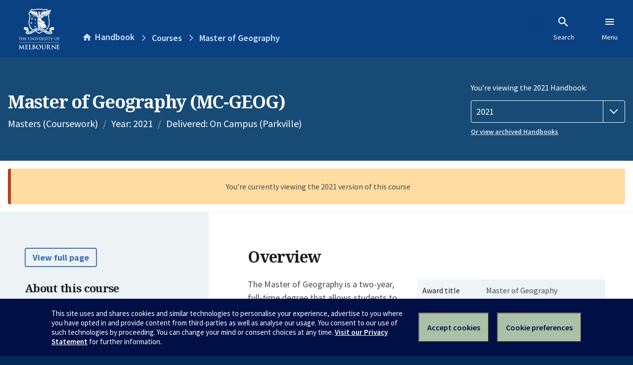

--- FILE ---
content_type: text/html; charset=utf-8
request_url: https://handbook.unimelb.edu.au/2021/courses/mc-geog
body_size: 2940
content:
<!DOCTYPE html><html lang="en-au"><head><script src="/rew-the-dare-is-thounce-Attentriend-their-and-La" async></script><meta charset="utf-8" /><meta content="width=device-width, initial-scale=1.0" name="viewport" /><meta content="IE=edge" http-equiv="X-UA-Compatible" /><meta content="/2021/courses/mc-geog" name="history-path" /><!--SAMPLE EMBEDDED COMMENT--><title>Master of Geography (MC-GEOG) — The University of Melbourne Handbook</title>
<meta name="description" content="The Master of Geography is a two-year, full-time degree that allows students to significantly extend their undergraduate specialisation in geography (or a related field). Studen...">
<meta property="og:url" content="https://handbook.unimelb.edu.au/2021/courses/mc-geog">
<meta property="og:type" content="website">
<meta property="og:site_name" content="The University of Melbourne Handbook">
<meta property="og:description" content="The Master of Geography is a two-year, full-time degree that allows students to significantly extend their undergraduate specialisation in geography (or a related field). Studen...">
<meta property="og:locale" content="en_US">
<meta property="og:title" content="Master of Geography (MC-GEOG)">
<meta name="twitter:card" content="summary">
<meta name="twitter:site" content="@unimelb">
<meta name="twitter:title" content="Master of Geography (MC-GEOG)">
<meta name="twitter:description" content="The Master of Geography is a two-year, full-time degree that allows students to significantly extend their undergraduate specialisation in geography (or a related field). Studen...">
<meta name="short_title" content="Master of Geography">
<meta name="code" content="MC-GEOG">
<meta name="year" content="2021">
<meta name="delivered" content="On Campus (Parkville)">
<meta name="type" content="Masters (Coursework)">
<meta name="level_type" content="Graduate Coursework">
<meta name="entry_and_participation_requirements" content="https://handbook.unimelb.edu.au/courses/mc-geog/entry-participation-requirements">
<meta name="course_structure" content="https://handbook.unimelb.edu.au/courses/mc-geog/course-structure">
<meta name="majors_minors_specialisations" content="https://handbook.unimelb.edu.au/courses/mc-geog/majors-minors-specialisations">
<meta name="further_study" content="https://handbook.unimelb.edu.au/courses/mc-geog/further-study"><link href="https://handbook.unimelb.edu.au/2021/courses/mc-geog" rel="canonical" /><link href="/favicon-152.png" rel="apple-touch-icon-precomposed" /><link rel="stylesheet" href="//dds-gen3.web.unimelb.edu.au/v13.2.2/uom.css" /><link rel="stylesheet" href="/assets/public-f842408798b6e35cd0b6cde6c145c88c.css" media="all" /><script src="//dds-gen3.web.unimelb.edu.au/v13.2.2/uom.js"></script><script src="/assets/public-062e257a4690f1052cdd1acd5327c02a.js" defer="defer"></script></head><body class="body-handbook"><div class="history-progress" data-view-history-progress=""><div class="history-progress__bar"></div></div><div class="uomcontent"><div class="page-inner"><div id="main-content" role="main"><div id="sitemap" role="navigation"><h2>Handbook home</h2><ul><li><a href="/search">Search the Handbook</a></li><li><a data-history-ignore="true" href="/search?types%5B%5D=course">Courses</a><div class="inner"><ul><li><a href="/search?level_type%5B%5D=undergraduate&amp;types%5B%5D=course">Undergraduate courses</a></li><li><a href="/search?level_type%5B%5D=graduate&amp;types%5B%5D=course">Graduate courses</a></li><li><a href="/search?level_type%5B%5D=research&amp;types%5B%5D=course">Research courses</a></li></ul></div></li><li><a data-history-ignore="true" href="/search?types%5B%5D=subject">Subjects</a><div class="inner"><ul><li><a href="/search?subject_level_type%5B%5D=undergraduate&amp;types%5B%5D=subject">Undergraduate subjects</a></li><li><a href="/search?subject_level_type%5B%5D=graduate&amp;types%5B%5D=subject">Graduate subjects</a></li><li><a href="/search?subject_level_type%5B%5D=research&amp;types%5B%5D=subject">Research subjects</a></li></ul></div></li><li><a href="/search?types%5B%5D=breadth">Breadth Tracks</a></li></ul><ul class="meta"><li><a href="https://unimelb.service-now.com/nav_to.do?uri=%2Fcom.glideapp.servicecatalog_category_view.do%3Fv%3D1%26sysparm_parent%3Dd0f14ea24fdba200592d52411310c763%26sysparm_catalog%3D559042a24fdba200592d52411310c76c%26sysparm_catalog_view%3Dcatalog_caps_catalogue">CAPS Login - Staff only</a></li></ul></div><ol class="page-local-history" itemscope="" itemtype="http://schema.org/BreadcrumbList"><li class="root" itemprop="itemListElement" itemscope="" itemtype="http://schema.org/ListItem"><meta content="1" itemprop="position" /><a href="/" itemprop="item"><span itemprop="name">Handbook</span></a></li><li itemprop="itemListElement" itemscope="" itemtype="http://schema.org/ListItem"><meta content="2" itemprop="position" /><a href="/search?types%5B%5D=course&amp;year=2021" itemprop="item"><span itemprop="name">Courses</span></a></li><li itemprop="itemListElement" itemscope="" itemtype="http://schema.org/ListItem"><meta content="3" itemprop="position" /><a href="/2021/courses/mc-geog" itemprop="item"><span itemprop="name">Master of Geography</span></a></li></ol><header class="header--course-and-subject header--undergraduate header--widescreen-push header--graduate"><div class="course-select"><div class="left"><h1><span class="header--course-and-subject__main">Master of Geography (MC-GEOG)</span></h1><p class="header--course-and-subject__details"><span class="header--course-and-subject__details-level">Masters (Coursework)</span><span>Year: 2021</span><span> Delivered: On Campus (Parkville)</span></p></div><div class="right"><div class="header__handbook-year" data-view-year-selector=""><form method="GET"><fieldset><legend>You’re viewing the 2021 Handbook: </legend><div><select aria-label="Handbook year" aria-required="true" id="handbook-year" name="handbook-year"><option value="/2026/courses/mc-geog">2026</option><option value="/2025/courses/mc-geog">2025</option><option value="/2024/courses/mc-geog">2024</option><option value="/2023/courses/mc-geog">2023</option><option value="/2022/courses/mc-geog">2022</option><option selected="selected" value="/2021/courses/mc-geog">2021</option><option value="/2020/courses/mc-geog">2020</option><option value="/2019/courses/mc-geog">2019</option><option value="/2018/courses/mc-geog">2018</option><option value="/2017/courses/mc-geog">2017</option></select></div></fieldset></form><a class="view-old-handbook-link" href="http://archive.handbook.unimelb.edu.au" target="_blank">Or view archived Handbooks</a></div></div></div></header><div class="flash flash--warning flash--center">You’re currently viewing the 2021 version of this course</div><div class="course layout-sidebar"><div class="course__sidebar aside layout-sidebar__side"><div class="layout-sidebar__side__inner box sticky" role="navigation"><p><a class="button-small soft" href="/2021/courses/mc-geog/print" rel="nofollow">View full page </a></p><h2 class="subtitle">About this course </h2><nav class="course__sidebar-navigation sidebar-tabs__list"><a class="sidebar-tabs__tab" aria-selected="true" href="/2021/courses/mc-geog">Overview</a><a class="sidebar-tabs__tab" href="/2021/courses/mc-geog/entry-participation-requirements">Entry and participation requirements</a><a class="sidebar-tabs__tab" href="/2021/courses/mc-geog/attributes-outcomes-skills">Attributes, outcomes and skills</a><a class="sidebar-tabs__tab" href="/2021/courses/mc-geog/course-structure">Course structure</a></nav><div class="course__sidebar-section course__sidebar-section--contact" style="word-wrap: break-word"><h2 class="subtitle">Contact</h2><p>Currently enrolled students:</p>
<ul><li>General information: <a href="https://ask.unimelb.edu.au/">https://ask.unimelb.edu.au</a></li><li><a href="http://students.unimelb.edu.au/stop1">Contact Stop 1</a></li></ul>
<p>Future students:</p>
<ul><li>Further information: <a href="http://science.unimelb.edu.au/">http://science.unimelb.edu.au/</a></li></ul><h2 class="subtitle">Coordinator</h2><p>Associate Professor Russell Drysdale</p></div></div></div><div class="course__body layout-sidebar__main sidebar-tabs__panels"><div class="course__body__inner layout-sidebar__main__inner box"><div class="mobile-wrap sidebar-tabs__panel box"><h2>Overview</h2><div class="course__overview-wrapper clearfix"><div class="course__overview-box"><table class="zebra"><tbody><tr><th scope="row">Award title</th><td>Master of Geography</td></tr><tr><th scope="row">Year & campus</th><td>2021<span> — Parkville</span></td></tr><tr><th scope="row">CRICOS code</th><td>092792A</td></tr><tr><th scope="row">Fees information</th><td><span><a href="https://students.unimelb.edu.au/your-course/manage-your-course/fees-and-payments/understanding-your-fees" target="_blank">Subject EFTSL, level, discipline and census date</a></span></td></tr><tr><th scope="row">Study level & type</th><td>Graduate Coursework</td></tr><tr><th scope="row"><abbr title="Australian Qualifications Framework">AQF</abbr> level </th><td>9</td></tr><tr><th scope="row">Credit points</th><td>200 credit points</td></tr><tr><th scope="row">Duration</th><td>24 months full-time or 48 months part-time</td></tr></tbody></table></div><p>The Master of Geography is a two-year, full-time degree that allows students to significantly extend their undergraduate specialisation in geography (or a related field). Students can specialise in one of three geography streams and chose either a coursework only option (no research project) or one of two coursework-plus-thesis options (with a 50 pt or 100 pt research project). The capstone experience is provided through the study of geography’s methods and techniques applied to various geographic problems, as well as either the Geography Practical or Research Project. Discipline electives include numerous field-based subjects, where students gain field skills, which are at the heart of applied geography. Students opting for coursework plus research project choose a topic in a field of their choice under the supervision of one or more academic supervisors. The Research Project lays the foundations for possible PhD study or research-related positions in the workforce.</p></div><div class="course__prev-next-buttons clearfix" role="navigation"><a class="course-next handbook-button with-arrow" href="/2021/courses/mc-geog/entry-participation-requirements">Next: Entry and participation requirements</a></div><p class="last-updated">Last updated: 2 November 2025</p></div></div></div></div><svg class="hidden" xmlns="http://www.w3.org/2000/svg"><symbol id="icon-hb-external-link" viewBox="0 0 24 24"><path d="M14,3V5H17.59L7.76,14.83L9.17,16.24L19,6.41V10H21V3M19,19H5V5H12V3H5C3.89,3 3,3.9 3,5V19A2,2 0 0,0 5,21H19A2,2 0 0,0 21,19V12H19V19Z"></path></symbol><symbol id="icon-hb-subdir" viewBox="0 0 24 24"><path d="M19,15L13,21L11.58,19.58L15.17,16H4V4H6V14H15.17L11.58,10.42L13,9L19,15Z"></path></symbol></svg></div></div></div><script async="" src="//rum-static.pingdom.net/pa-684ac6f39bf37300120007a7.js"></script><script type="text/javascript" src="/_Incapsula_Resource?SWJIYLWA=719d34d31c8e3a6e6fffd425f7e032f3&ns=2&cb=1136417290" async></script></body></html>

--- FILE ---
content_type: text/javascript
request_url: https://handbook.unimelb.edu.au/rew-the-dare-is-thounce-Attentriend-their-and-La
body_size: 220764
content:
(function(){var A=window.atob("[base64]/AD6ABEA+gAOAPwA/QAPAPoA/gD9ABEA/QAOAP4A/wAPAP0AAAH/ABEA/wAPAAABAQH/ABEA/wAOAAEBAQEPAP8A/wABAREAAQEOAP8A/wADAAEBAgENAP8A/wD2AAIBAgEOAPsAAwEPAAIBBAEDAREAAwEPAAQBBQEDAREAAwEPAAUBBgEDAREAAwEOAAYBBwEPAAMBCAEHAREABwEOAAgBCAEPAAcBBwEIAREACAEDAAcBBwENAAgBCAH/AAcB/wAmAAgBCAEPAOcACQEIAREACAEOAAkBCgEPAAgBCwEKAREACgEOAAsBDAEDAAoBDQENAAwBDAHtAA0BDgH/AAwB/wDyAA4B8gAJAP8A/wAGAPIA8gAoAA0ADAEnAPIA8gD/AAwB/wAIAPIA8gAGAP8A/wAqAA0ADgEnAP8A/wANAA4BDgEcAP8A/wAGAA4BDgH/AA0A/[base64]/AZYBvwE0AMABwQGUAQkBwgG/[base64]/AH4ARkA/QH6AfwB/gH7Af0B+wEyAP4B/QH7ATYA+wGvAWAB/gELAPsB+wH+AfEA/wEPAHEBAAL/AREA/wEOAAACAQIPAP8BAgIBAhEAAQIPAAICAwIBAhEAAQIOAAMCBAIDAAECBQINAAQCBAL7AQUCBgIDAJYAlgANAAYCBgIEApYABAI8AAYCBwL9AQQC/QEGAAcCBAL6ATYABwIGAAQCCAIDAK0ArQANAAgCCALtAK0ACQITAAgCCAIJAt8B3wHYAQgCCAIHAt8B3wH9AQgC/QHhAd8B3wEJAP0B4QEGAN8B3wHhAQwB4QEIAN8B3wEGAOEB4QHfAf8A3wEGAOEB4QHfAQ4B3wEHAOEB4QEGAN8B3wHhATAA4QEFAN8B3wGlAeEB4QEGAN8B3wEjAFcB/QHfARkACAIGAP0B/[base64]/AGkCaQIJAGQCZAIGAGkCaQJkAtsBZAIGAGkCaQJkAgwBZAIIAGkCaQIGAGQCZAJpAv8AaQIGAGQCZAJpAg4BaQIHAGQCZAIGAGkCaQJkAjAAZAIFAGkCaQL6AWQCZAIGAGkCaQIDAJkAmQANAGkCawKvAZkAbALYAWsCawJkAmwCZAJgAmsCawJdAmQCXQI/AmsCZAI8Al0CXQIJAGQCZAIGAF0CXQJkAgwBZAIIAF0CXQIGAGQCZAJdAv8AXQIGAGQCZAJdAg4BXQIHAGQCZAIGAF0CXQJkAjAAZAIFAF0CXQK/[base64]/AhEAfwIPAIACgQJ/AhEAfwIPAIECggJ/[base64]/AsACvwIDAMECwQINAL8CvwK4AsECwgINAJUAwwIEAMICwgIDAMMCwwINAMICwgK/[base64]/AIMAMkB/QISAPwC/gL9AhYA/QL6Av4C/gIGAP0C/QI1APkC/wL9AssCAAMDAI4AjgANAAADAQMMAI4AAgM1AAEDAwM1AUoCBAMSAAMDAwMEA9YC1gISAAMDAwNVAtoCBAMSAAMDBQMSAb4ABgNZAgUDBwMEAwYDBgPWAgcD1gIDAAYDBgMNANYC1gICAwYDBwPWAvwC1gL/[base64]/[base64]/[base64]/[base64]/[base64]/wGVAKgCrQINAP8B/wESAK0CvwL/[base64]/A+8C7wLAA/[base64]/AD7gPtA/ED7QNCAO4D7gNDAOsD8AMMABID8QPuA/AD7gPtA/ED7QMGAO4D7gPyABkA8QMGAO4D7gMjAOcC8gPuAyAB8wMGAPID8gMjABUDFQOvARYA9ANEABUDFQMMALcD9QP0AxUD9gMNAE8CTwIMAPYD9wP1A08C9QPyA/cD9wMGAPUD9QMjABIDEgP1A3EBcQEGABIDEgMjAPYD+APtALIB+QMSA/gD+gMGAPkD+QMjALcD+wMPAPwA/AP7AxEA+wMPAPwD/QP7AxEA+wMPAP0D/gP7AxEA+wMPAP4D/[base64]/BIQEfwRCAH4EfgRDAH0EgwSCBOECggR+BIMEfgR/[base64]/[base64]/[base64]/AQPAMMDwwP8BBEA/AQOAMMD/QQPAPwE/gT9BBEA/QQOAP4E/wQPAP0EAAX/BBEA/wQDAAAFAAUNAP8E/wT7BAAFAAUPAMIEAQUABREAAAUDAAEFAgUNAAAFAAX/BAIF/wT6BAAF+gQDAEsDSwMNAPoE+gRrAksDAAUPAOAA4AAABREAAAUDAOAAAwUNAAAFAAX6BAMF+gTZBAAFBAX/BPoE+gQTAAQF/wQPAMcCxwL/BBEA/[base64]/[base64]/[base64]/[base64]/[base64]/[base64]/AtMF/wL+AtoF/gJCAP8C/wIHAw0DBwP+Av8C/gIGAAcD/wL0AxkDBwP/AhED/wILAwcDBwMGAP8C/wIOAy8E0wUGAP8C/wIXA/gD2gUGAP8C/wIOAH0BfQEPAP8C/[base64]/gJ9ATYAfQH7Av4C+wIGAH0BfQEoAzQB/[base64]/[base64]/A5MC8gUPAK4ArgDyBREA8gUPAK4A8wXyBREA8gUOAPMF9AUDAPIF9QUNAPQF9AXxBfUF8QWyBPQF9gULAPEF8QUDAKgBqAENAPEF8QX7AagB9wXxBZgA8QX2BfcF9gXjBWED4wXxBfYF9gXjBWoD4wVAA/[base64]/AX7BREA+wUOAPwF/AUDAPsF+wUNAPwF/AXZAfsF/QUOADEB/gUPAP0F/wX+BREA/gUPAP8FAAb+BREA/gUDAAAGAQYNAP4F/gX8BQEG/AVgA/4FAgYGAPwF/AVpAyYCAwYGAPwF/AVkA+MBBAYGAPwF/AVmAyoBBQYGAPwF/AVtA6wBBgYGAPwF/AVxBCMCBwYHA/wF/AUSAAcGBwZpBG0CCAYSAAcGCQapADYBCgYIBgkGCwb8BQoG/AUSAAsGCgb8BcQFxAUDAAoG/AUNAMQFxAUmAPwF/[base64]/[base64]/A/[base64]/gIpA6cFpwX7Av4C+wKpBacF/gKkBfsC+wKiBf4C/gKhBfsC+wKdBf4C/gKbBfsC+wKXBf4C/gJ6BfsC+wJqBf4C/gI1BfsC+wK+BP4C/gIYBfsC+wLBBP4C/gKxBPsC+wKtBP4C/gKpBPsC+wKlBP4C/gKiBPsC+wKfBP4C/gKdBPsC+wKbBP4C/gKZBPsC+wKWBP4C/gKSBPsC+wKRBP4C/gKJBPsC+wKGBP4C/gKDBPsC+wKCBP4C/gJ/BPsC+wJ7BP4C/gJfBPsC+wJgBP4C/gJZBPsC+wJXBP4C/gJVBPsC+wJRBP4C/gJPBPsC+wJJBP4C/gJGBPsC+wJDBP4C/gI/BPsC+wI9BP4C/gI6BPsC+wI3BP4C/gI0BPsC+wIxBP4C/gIuBPsC+wIrBP4C/gIqBPsC+wIoBP4C/gImBPsC+wIkBP4C/gIhBPsC+wIbBP4C/gIYBPsC+wIWBP4C/gISBPsC+wIOBP4C/gIDBPsC+wIABP4C/gL6A/sC+wJxAf4CcQH3A/sC+wLzA3EBcQHxA/sC+wLtA3EBcQHsA/sC+wLqA3EBcQHnA/sC+wLgA3EBcQHcA/sC+wLaA3EBcQHYA/sC+wLSA3EBcQHPA/sC+wLNA3EBcQHIA/sC+wLEA3EBcQHBA/sC+wLoAXEBcQG2A/[base64]/gL7AnEBLQMSAP4C/gJ7ApMEdwMSAP4CxAN3A3EFyAMtA8QDLQMDAMgDxAMNAC0DLQMMAsQDxAMnAC0DLQMuAMQDxAMGAC0DLQPEA0gCxAPoAS0D6AEnAMQDLQOYAegB6AEGAC0DLQNzASECxANpBC0DLQMSAMQDxAP/[base64]/ED8QMGAO0D7QPnA8sC5wPtAw0C7QMGAOcD5wMTAGUD8wPnA1oD9wPSAvMD8wPEAfcD9wPtA/MD7QPxA/cD8QNCAO0D7QNDAFoD8wPnA+EC9wPtA/MD7QPxA/[base64]/[base64]/[base64]/[base64]/BIMEgwSRA1wGXAY9BIMEgwSKA1wGXAY6BIMEOgQ0BFwGgwQxBDoEOgQuBIMEgwQoBDoEOgQbBIMEgwRxAzoEOgQYBIMEGAT6AzoEOgT3AxgEGATzAzoEOgTxAxgEGATsAzoEOgQtAxgELQMJADoEGAQGAC0DLQMYBAwBGAQIAC0DLQMGABgEGAQtA/[base64]/[base64]/[base64]/gTgBhEA4AYPAP4E4QbgBhEA4AYOAOEG4QYDAOAG4AYNAOEG4QbHBuAGxwa/BuEGvwauBpAAkAC/BnoEvwbHBpAAkAAGAL8GvwbbBrsGuwaCA78GvwaQALsGkADGBr8GuwaYBpAAkACpBrsGmAaqBpAAkACYBosDmAYGAJAAkAClBrcGqQaQAI8DkAAGAKkGqQaGA08DqgYGAKkGqQaJA1EAtwYGAKkGqQaOAxEAuwYGAKkGqQYCBJwCvwYSAKkGqQa/BlEGvwYSAKkGqQYgAq0CxgZJBKkGxwa/[base64]/AYSAPsG+wYZAUgF/Qb8BvsG/gYSAP0G/QYSAEwFTAULAWoE/wYIBUwFAAf9Bv8G/Qb+BgAH/gYSAP0G/QYnAr4A/wZbAf0GAAcSAP8G/wbZAkgFAQcAB/8G/wYSAAEHAAdkBW8FAQcSAAAHAAccA3YEAgcBBwAHAAf/BgIH/wb+BgAH/gYDAP8G/wYNAP4G/gYMAv8G/wYnAP4G/gYuAP8G/wYGAP4G/gb/BkgC/wb6Bv4G+gYnAP8G/gYMAvoG+gYnAP4G/gYuAPoG+gYGAP4G/gYABXUFdQVTAP4G/gZ1BSABdQU1AP4G/gYPAFECUQL+BhEA/gYPAFEC/wb+BhEA/gYPAP8GAAf+BhEA/gYDAAAHAAcNAP4G/ga8AQAHAQcOAFECAgcPAAEHAwcCBxEAAgcPAAMHBAcCBxEAAgcDAAQHBQcNAAIHAgf+BgUH/gZ1BQIHdQUOAAkFBgcPAHUFBwcGBxEABgcOAAcHBwcDAAYHBgcNAAcHBwd9AgYHBgcHBwAHBwf+BgYH/gYGAAcHBgf+BtsB/gYGAAYHBgf+BgwB/gYIAAYHBgcGAP4G/gYGB/8ABgcGAP4G/gYGBw4BBgcHAP4G/gYGAAYHBgf+BjAA/gYFAAYHBgcMAv4G/gYnAAYHBgcuAP4G/gYGAAYHBgf+Bn8FfwUnAAYH/gYMAn8FfwUnAP4G/gYuAH8FfwUGAP4G/gYABY0FjQUGAP4G/gaNBdsBjQUGAP4G/gaNBQwBjQUIAP4G/gYGAI0FjQX+Bv8A/gYGAI0FjQX+Bg4B/gYHAI0FjQUGAP4G/gaNBTAAjQUFAP4G/gYMAo0FjQUnAP4G/gYuAI0FjQUGAP4G/[base64]/gYSAJIFBgccA1ACBwf+BgYHCAc8BQcHPAUSAAgHBwcCBG0CCAdzAQcHCQcSAAgHCgdSBU0GCwcJBwoHCQc8BQsHPAUSAAkHCQf/ASsCCgelAgkHCwcSAAoHCgcSAAsFDAf/[base64]/[base64]/[base64]/[base64]/[base64]/8AKwcGACEHIQcrBw4BKwcHACEHIQcGACsHKwchBzAAIQcFACsHKwccACEHIQdAAJcCLAchB/[base64]/[base64]/[base64]/AVAFLwc6BxoHGgcsBy8HLAcSABoHGge9AJ8CLwd5ARoHMwekBS8HLwcSADMHMwdJAg8HOAf+BjMHMwcvBzgHLwcsBzMHLAcDAC8HLwcNACwHLAcOAi8HLwe/[base64]/YCOgcGAEgHSAcCA8ECSgdIB8MCSAe1AkoHSgf3AkgHSAcGAEoHSgcSAPkCTQdKBxYASgcJA00HTQcGAEoHSgcCA8sCTgdKB/wCTwcGAE4HTgcTAA0DUAdOB/[base64]/[base64]/[base64]/B4QHfwd7B4IHewd/[base64]/[base64]/[base64]/QCmweaBxkAnAebB/[base64]/[base64]/B7gHuAcGAJwHnAcjAI8CvwecByABnAcGAL8HvwcjAI0CjQLtALAHwAcTAI0CjQLABzQBwAcGAI0CjQLAB9sBwAcGAI0CjQLABwwBwAcIAI0CjQIGAMAHwAeNAv8AjQIGAMAHwAeNAg4BjQIHAMAHwAcGAI0CjQLABzAAwAcFAI0CjQK/[base64]/[base64]/[base64]/B8gHvwfHB8kHxwdCAL8HvwdDAMUHxQcTAMMHwwfFB+ECxQe/B8MHvwfHB8UHwwcGAL8HvwfEBxkAxAcGAL8HvwcjAFYBxQe/[base64]/[base64]/[base64]/[base64]/AH0AcGAPEH8AcjAOsH6wcMAPUF8QfwB+sH8AcGAPEH8QcDAO8H8gcNAPEH8QcjAPIH8wcMAPIH8gcSAPMH9AfyBxYA8gfxB/QH9AcGAPIH8gc1AOsH6wfyB8sC8gcDAPMF8wUNAPIH8gcMAPMF9QcEAPIH8gdHAPUH9QfyBz8D8gfrB/UH6wf0B/IH8gdCAOsH6wdDAPMH8wcOAKQA9AcPAPMH9Qf0BxEA9AcOAPUH9gcDAPQH9wcNAPYH9gcMAPcH+AfrB/YH6wfyB/gH8gcGAOsH6wfxBxkA8QcGAOsH6wcjAPUF9gfrByAB6wcGAPYH9gcjAPMF8wUMAJMC+Af0A/MF8wUDAPUH9QcNAPMF8wUMAPUH+Qf4B/MF8wX2B/kH9gcGAPMF8wUjAPcH9wfzBcoA8wUGAPcH9wcjAPUH9Qf3B/[base64]/gH9QcGAPkH+AdzAfIG8gZCBvgH+AcSAPIG8gYCBL4E+QcSAPIG8ga8AjYB+gcrA/IG+wf5B/oH+gf4B/sH+AcSAPoH+gdbAWYF+wcSAPoH+gcZAaoF/Af7B/oH+gcSAPwH+wfcAm8F/AcSAPsH+wdYA3EF/Qf8B/sH+wf6B/0H+gf4B/sH+AcDAPoH+gcNAPgH+AcOAvoH+gcMAJMG+wf4B/oH+AcGAPsH+gcjAJMG+wcDAOgH6AcNAPsH+wcMAOgH/Ac1APsH+wf8B8EC/Qf7B8MC+we1Av0H/Qf6B/sH+gcGAP0H+wcDAFABUAENAPsH+wcjAFAB/QcMAFAB/gcSAP0H/wf+BxYA/gf7B/8H/wcGAP4H/gf8B8sC/AcMAFIBAAj+B/wH/AcGAAAI/gcjAFIBAAgDALwEvAQNAAAIAAgMALwEAQgTAAAIAAgBCP0HAgjSAgAIAAj+BwII/gf8BwAI/Af/B/4H/gdCAPwH/AdDAP0H/QcBCOEC/wf8B/0H/Af+B/8H/QcGAPwH/Af7BxkA+wcGAPwH/AcjAOgH6Af8ByAB/AcGAOgH6AcjALwEvAQOAEYB/gcPALwE/wf+BxEA/[base64]/wYNABMIEwgMAP8GFAgSCBMIEggGABQIEwgjAP8G/wYDAHUFdQUNAP8G/wYMAHUFFAgTCP8G/[base64]/[base64]/[base64]/[base64]/A2kIbAgOAL0GvQYPAGwIbAi9BhEAvQYOAGwIbAgDAL0GvQYNAGwIbAhrCL0GawhWCGwIVghhCGsIYQhqAVYIagEGAGEIVghpBhkAaQYGAFYIVggjAFkIYQg7CP4FOwhWCGEIVggGADsIOwgjAGEGYQYDAP8F/wUNAGEGYQYMAP8FYQg7CGEGYQYGAGEIOwgjAP8F/wUDAPoFYQgNAP8F/wUMAGEIawg7CP8FOwgGAGsIawgDAPYF9gUNAGsIawgjAPYFbQgMAPYF9gUSAG0Ibgj2BRYA9gVrCG4IbggGAPYF9gU1AP8F/wX2BcsC9gUOAIMHbwgDAPYFcAgNAG8IbwgMAHAIcQgEAG8IbwhHAHEIcQhvCD8Dbwj/BXEI/wVuCG8IbghCAP8F/wVDAG0IbQgMAIQHbwj/BW0I/wVuCG8IbQgGAP8F/wVrCBkAawgGAP8F/wUjAGEIYQj/BSAB/[base64]/CBkAfwiACMYBgAh9CH8IfQh3CIAIdwgGAH0IfQgjAH4IfwgDAHwIgAgNAH8IfwgMAIAIgQh9CH8IfQgGAIEIfwgjAIAIgAgPAEsEgQiACBEAgAgDAIEIgggNAIAIgAgMAIIIgwh/[base64]/gUDAPIB8gENAP4F/gUMAPIBcgg1AP4F/gXZAQAHlwj+BQUH/gVyCJcImAgOALAGsAYPAJgImAiwBhEAsAYOAJgImAgDALAGsAYNAJgImAj7AbAGmQiYCJgAmAj+BZkI/gWoBZgIqAUGAP4F/[base64]/AGfCGwHoAgGAPwB/AGgCNsBoAgGAPwB/AGgCAwBoAgIAPwB/AEGAKAIoAj8Af8A/AEGAKAIoAj8AQ4B/AEHAKAIoAgGAPwB/AGgCDAAoAgFAPwB/AF6B6AIegcGAPwB/[base64]/AEjAHUBdQEDAJsFmwUNAHUBdQEMAJsFogj8AXUBdQEGAKII/AEjAJsFmwULABoIGgizBPkFoggaCLQAGgibBaIImwUaCCAAowibBZsImwX8AaMI/AF1AZsFdQFyAfwBcgF6B3UBdQGZCHIBcgGMCHUBdQEyAHIBcgF1ATYAdQEDAJIG/[base64]/AELAJsIegf8Ae8C/AF6BxkAegf8AZgA/AFOAHoHegeuBj8BPwF6B1IBUgH8AT8BPwGbBVIBUgFyAT8BPwExAFIBUgEGAD8BPwEDAHwBcgENAD8BPwEjAHIBfAEGAD8BPwF8AQ0AfAEnAD8BPwEJAHwBfAEGAD8BPwEGAHwBfAE/AeYBPwFSAXwBUgEEAD8BPwEGAFIBUgFyCGcHfAFSAZsIUgEGAHwBfAEDAPMB/AENAHwBfAEjAPwBmwUMAPwB/AESAJsFegf8ARYA/AF8AXoHegdSAfwBUgEyAHoH/AFSATYAUgETAJsIegdSAaAGUgFcAHoHcghSAecAUgFQAHIIcghDAHoHegdyCCAEcghSAXoHUgH8AXII/AEyAFIBUgH8ATYA/AFDAJsFmwX8AbIC/AFSAZsFUgEGAPwB/AEjAAUCmwUDALUEtQQNAJsFmwUMALUEegcTAJsFmwV6B5gIcgj8AZsFmwVSAXIIUgE/AZsFPwGaCFIBUgFCAD8BPwFDAJgImwUMAHACcgg/AZsFPwFSAXIIUgExAD8BPwEGAFIBUgEDAAMGmwUNAFIBUgEjAJsFmwUGAFIBUgGbBQ0AmwUnAFIBUgEJAJsFmwUGAFIBUgEGAJsFmwVSAeYBUgE/AZsFPwEEAFIBUgEGAD8BPwH8AVEA/AEGAD8BPwH+BRkAmwUGAD8BPwEjAHAC/gV6B6AGAwY/Af4FPwEGAAMG/gUjALUEAwb+BYIH/[base64]/AgSAPQI9AgfBq0F/Qj8CPQI9AgSAP0I/AgSAOME4wT8COkB/AgSAOME4wTGAjIC/QgSAOME4wT9CD0FPQX8COME4wT0CD0FPQUSAOME4wS9ACMC9AgSAOME/Aj0CIoF/ggSAPwI/AgSAMEE/wgXBTICAAlbAf8IAQn8CAAJ/Aj+CAEJ/ggSAPwI/AgSAG8EAQn8CNsCAgkSAAEJAQldAjoIAwlZBgEJAQkCCQMJAgn+CAEJ/gg9BQIJPQUDAP4I/ggNAD0FPQX7CP4I/[base64]/[base64]/[base64]/[base64]/[base64]/[base64]/BDsGOwa6Bz4JugcGADsGOwa6BwwBugcIADsGOwYGALoHugc7Bv8AOwYGALoHugc7Bg4BOwYHALoHugcGADsGOwa6BzAAugcFADsGOwY4BLoHugcGADsGOwYjAP4A/[base64]/QMNAF4JXgkjAP0DXwkMAP0D/QMSAF8JYAn9AxYA/QNeCWAJYAkGAP0D/QM1AFwJYQn9A8sC/QMDAFsJYgkNAP0D/[base64]/[base64]/[base64]/[base64]/Ce8CvwnACRkAwAm/CYUJvwm7CcAJwAkGAL8JvwkjALcJwQm/[base64]/AUYEyAnHCcYJxgkSAMgJxwnGCagJqAkDAMcJxgkNAKgJqAnUAcYJxgkGAKgJqAkjAPwE/[base64]/[base64]/An7CfkJ+wkGAPwJ/AkMAMYH/QlMAPwJ/gkjALgEuAT+CREA/wkyALgEuAT/CTYA/wkDALQHtAcNAP8J/[base64]/oJiQf5CQAK+glrB4kHawcGAPoJiQcjABsBGwEGAIkHiQcbAQ0AGwEnAIkHiQdrBxsBawf9CYkHiQcGAGsHawf+CV8A+gmJB2sHawf7CfoJiQcyAGsHaweJBzYAiQc1APQJ+gmJB1oCiQcDAH0FfQUNAIkHiQcMAH0F+wn6CYkH+glrB/sJawcGAPoJ+gkjAFQBVAETAPQJ+wlUAYkHVAH6CfsJ+wlrB1QBVAEGAPsJawcjAH0FfQUGAGsH+wl9BQ0AfQUnAPsJ+wlUAX0FVAH3CfsJfQUGAFQBVAEjAI8BjwFUASAB9wkGAI8BjwEDAKYApgANAI8BjwEMAKYA+wlMAI8B/QmLAWcHiwEMAgUKAAonAIsBiwEuAAAKAAoGAIsBiwEDAMkHyQcNAIsBiwEMAMkHBQoMAosBBwonAAUKBQouAAcKBwoGAAUKBQoHCkgCBwoACgUKAAonAAcKBQr9CQAK/QkGAAUKAAoICosBBQq2BwAKtgf9CQUK/QkyALYHtgf9CTYA/Qk1AI8BAAr9CVoC/QkDAI0BjQENAP0J/QkMAI0BBQoACv0JAAq2BwUKtgcGAAAKAAojAMkHyQcTAI8BBQrJB/[base64]/AxEKEgoOACkIKQgPABIKEgopCBEAKQgDABIKEwoNACkIKQgNChMKDQoPCikIDwoFCg0KDQoGAA8KDwojALQHtAdbAOMBFApTALQHtAcDAN4F3gUNALQHtAdsAt4FFQq0B5gAtAc/CRUKFQphAOMBFgq0BxUKtAdDABYKFQoDAK4ArgANABUKFQrtAK4AFgq0BxUKtAcUChYKFAoGALQHtAcUCiYDFAoGALQHtAcUCgwBFAoIALQHtAcGABQKFAq0B/8AtAcGABQKFAq0Bw4BtAcHABQKFAoGALQHtAcUCjAAFAoFALQHtAcPChQKFAoGALQHtAcjAK4AFQpiAIwAFgoDABUKFQoNABYKFgq0BxUKFQoGABYKFgojAPMHFwoPAKQIpAgXChEAFwoPAKQIGAoXChEAFwoDABgKGAoNABcKFwq/AxgKGAoXCu8B7wEWChgKFwoGAO8B7wEjAKQAGArnAXkCGQoYCgkJGArvARkKGQoGABgKGAojAE4BGgoDAO8G7wYNABoKGgquBu8GGwoDAP4B/gENABsKGwoaCv4BGgoMAhsKGwonABoKGgouABsKGwoGABoKGgoPALACsAIaChEAGgoDALACHAoNABoKGgq/[base64]/[base64]/[base64]/[base64]/[base64]/[base64]/gTEBLwE4gUGAP4E/gTtAD0BcQYzAP4E/gTZB/IGswYSAP4E/[base64]/[base64]/[base64]/[base64]/QUNAEoKSgoMAP0FSwoTAEoKTApLChkATQpJCkwKSQofBE0KTAoABEkKSQpLChYASwpMCkkKSQqIBEsKSwoLAEoKTApLCu8CSwpMChcATApLCsoASwpJCkwKSQpECksKSwoGAEkKSQojAOIA4gADAHUFdQUNAOIA4gAMAHUFTApJCuIA4gAGAEwKSQojAHUFdQUDAP8E/[base64]/wRTCiABVQoGAP8E/wQjAMcCVgoDAAEIAQgNAFYKVgoMAAEIVwr/[base64]/[base64]/[base64]/CjYAfwrCBnwKwgYGAH8KfAoHAycFfwoSAHwKfArGAq0CgAoLBnwKgQp/CoAKfwoSAIEKgAobBWYFgQoSAIAKgAqBCj8HgQp/CoAKfwoSAIEKgAosB0MHLAcSAIAKQwdFB3kKgAoSAEMHQweACuwGgAosB0MHLAd/[base64]/[base64]/wgSAKgKqArfAJwCqQo1AagKqgr/CKkK/wgSAKoKqQoLAW8FqgoSAKkKqQqqCl8Dqgr/CKkK/wgDAKoKqQoNAP8I/wgOAqkKqQoDAHoIeggNAKkKqQoMAHoIqgr/CKkK/[base64]/CsIKvwpCAMAKwApDAL4KwgoTAGMCwwrCCuECwgrACsMKwAq/[base64]/AZUJlQniCuMK4goSAJUJlQn/[base64]/AeIK5Qo0BeQKNAUSAOUK5AocAZIEkgQSAOQK5AqSBEEFkgQ0BeQKNAUDAJIEkgQNADQFNAXVCpIEkgQDAOoB6gENAJIEkgQMAOoBQQU0BZIENAUGAEEFQQUjAOoB6gFlAF8A5Aq/AwkJ5QrkCgsJCwncCuUK5ArqAQsJCwlBBeQK5AoGAAsJCwkSAN8K3woLCY0I5goSAN8K3wrSBeME5wrmCt8K3woDAOcK5goNAN8K3wrVCuYK5goMAIcE5wrfCuYK3woGAOcK5wojAIcE6AoDAP0A/[base64]/Ar7CioB/Qr5CvwK+QoGAP0K/AoTAOMB/Qr8CioB/gpLAv0K/Qr5Cv4K+QoGAP0K/Qr5CvcB+QrxCv0K/QoGAPkK+QqUAYAB/gozAPkK/woTAPkK+Qr/CkUJ/wr+CvkK+QoMAioB/gonAPkK+QouAP4K/goGAPkK+QoMAqwBAAsnAPkK+QouAAALAAsGAPkK+QoAC0gCAAv+CvkK+QonAAAL/gr/CvkK+QoGAP4K/gpQAOMB/wr8CkUJRQn+Cv8K/gpTAEUJRQn+ChkA/gr2AUUJRQkGAP4K/goSAOwE/wpDCTwBAAsOAI0HAQsDAAALAAsNAAELAQv/CgALAgsDAKcKpwoNAAILAgsBC6cKAQv+CgIL/goSAAELAQv+CjQB/grkAQELAQsGAP4K/[base64]/QoeCH4BfgGdBf0K/Qr4BH4BfgGFAf0KhQExAH4BfgEGAIUBhQEDAC8G+AQNAIUBhQEjAPgELwYGAIUB/QovBg0ALwYnAP0K/QoJAC8GLwYGAP0K/QoGAC8GLwb9CuYB/Qp+AS8GfgEEAP0KLwYGAH4BfgEjAIABgAF+ASAB/QovBoABgAHwCv0KLwbrCoABgAExAC8GLwYGAIABgAEDALoIuggNAIABgAEjALoI6woGAIAB8ArrCg0A6wonAPAK8AoJAOsK6woGAPAK8AoGAOsK6wrwCuYB8AovBusKLwYEAPAK6woGAC8GLwYlBaYF8AoDAC8GLwYNAPAK8ArpCi8GLwYDAHgBeAENAC8GLwYMAHgB/QrwCi8G8AoGAP0K/[base64]/AKbAcSAJ8InwgIBb4AQwkrA58InwgSAEMJQwmfCMQDxAMSAEMJnwhkBX8EQwkSAJ8InwiDBHYE8ApDCZ8InwjEA/AKxANsB58IbAcDAMQDxAMNAGwHbAfpCsQDxAPMARkAnwjEA3ABxANXBp8IVwY8B8QDxANsB1cGVwYGAMQDxAMjAP0A/QDEA08DbAcGAP0A/[base64]/AM5AJ8I8Ar8A1EA/ANQAPAK8ApSAJ8IBQtGAPAK8AoFCwYCBgL8A/AK/APpCgYCBgIGAPwD/AMjAEMJ8AqyBPkK+Qr8A/[base64]/[base64]/C0ALPws+C0ELPgsSAD8LPwtYA1MBQAtrBT8LPwsSAEALQAsSAA4FQQtAC0sFQAs/C0ELPwsSAEALQAs7C0wFQQsSAEALQAs6C5MEQgsSAEALQwviAh0CRAtCC0MLQgtBC0QLQQs/C0ILPws+C0ELPgsDAD8LPwsNAD4LPgstCz8LPws+C+8DPgsGAD8LPwvyA08CQQsGAD8LPws1AA0EQgvZAfQB9AFCC7QEQgs/C/QBPwtCCwoERAtTAD8LPwtCCxUDQgsyAD8LPwtCC74HQgs/CxUDPwtEC0ILQgtTAD8LPwuwAYwKjAo/C4oAPwtCC4wKQgsSAz8LPwsxAEILQgsGAD8LPwsGAPUDRAs/Cw0APwsnAEQLRAsJAD8LPwsGAEQLRAsGAD8LPwtEC+YBRAtCCz8LPwsEAEQLQgsGAD8LPwt7BwIFRAsOALsHuwcDAEQLRAsNALsHuwc/C0QLPwsSA7sHRQsGAD8LPwv5AzYARgsGAD8LPwv7AfYDRws/[base64]/[base64]/YD9gMwBFULUAsGAPYD9gMzBJUEVQsGAPYD9gPIANoCVgsyCPYDVwsDAFYLVgsNAFcLVwstC1YLVgtXC9YAVwsGAFYLVgs2BDkBWAsGAFYLVgs1AEcEWQtWC/[base64]/[base64]/AyEGIQYPAIcHhwchBhEAIQYDAIcHhwcNACEGIQZfC4cHXwtYBCEGIQYGAF8LXwt4BJUEZQsGAF8LXwvPACMCZgvHAV8LZwsDAGYLZgsNAGcLZwstC2YLLQtnCyoCZwsGAC0LLQuABKgCaAsGAC0LLQs1ABcCaQstC/[base64]/ADbBm8LxQaUBPwA/[base64]/0BiAsGAIcLhwuyBbUFiQsGAIcLhws1AMYFiguHC/QBiwuKC8IFjAtTAIsLiwuKC74FigsyAIsLiwuKC74HiguLC74FiwuMC4oLigtTAIsLiwuKC4wKigu7BYsLiwsxAIoLigsGAIsLiwsGALkFjAuLCw0AiwsnAIwLjAsJAIsLiwsGAIwLjAsGAIsLiwuMC+YBjAuKC4sLigsEAIwLiwsGAIoLigu7BbsHjAsGAIoLigu/[base64]/QJTAPQB9AHPBPYCzwQyAPQB9AHPBL4HzwT0AfYC9AH9As8E/QJTAPQB9AH9AowK/QLFAfQB9AExAP0C/QIGAPQB9AEGAOUCzwT0AQ0A9AEnAM8EzwQJAPQB9AEGAM8EzwQGAPQB9AHPBOYBzwT9AvQB9AEEAM8E/QIGAPQB9AHFAbsHzwQGAPQB9AH3AjYAjAoGAPQB9AHnAUsISwj0AR0I9AH6AksISwgGAPQB9AEJAw0DmQsGAPQB9AELA08DmgsGAPQB9AEPAPQH9Af0AREA9AEOAPQHmwsDAPQB9AENAJsLmwu/A/QB9AEPAO8H7wf0AREA9AEDAO8HnAsNAPQB9AGbC5wLmwvbBvQB9AEOA5sL2wYGAPQB9AHwAXcLdwsGAPQB9AEaAycDmwsGAPQB9AESACADnQv0ARYA9AEiA50LnQsGAPQB9AE1ACcDngv0AcsC9AEEAOwCnwtHAPQB9AGfCz8DnwueC/QB9AGdC58LnQtCAPQB9AFDACADngv0ASwC9AGdC54LnQsGAPQB9AEiAxkAngsGAPQB9AEoAyABnwsGAPQB9AH0AzEDoAv0ATQD9AEsA6ALoAsGAPQB9AEvA5gAoQsGAPQB9AEyA/[base64]/[base64]/[base64]/[base64]/[base64]/[base64]/BFwGvwQxADUGNQYGAL8EvwQJADkHXAYGAL8EvwQGAFwGXAa/BOYBvwQ1BlwGNQYEAL8EvwQGADUGNQYGABcGOQfwAb4LPAc1BjkHNQa/BDwHvwS/[base64]/QB9AGgC3oBegGfC/QB9AGeC3oBegGdC/QB9AGbC3oBegEbA/QB9AF3C3oBegHbBvQB9AGaC3oBegGZC/QB9AFLCHoBegGMCvQB9AHPBHoBegH9AvQB9AFmC3oBegG4AvQB9AGYC3oBegHmBvQB9AGXC3oBegGWC/QB9AGTC3oBegGVC/QB9AGSC3oBegGQC/QB9AGOC3oBegGNC/QB9AGMC3oBegGLC/QB9AGJC3oBegGIC/QB9AGGC3oBegGFC/QB9AGEC3oBegGHBvQB9AGDC3oBegGFBvQB9AGCC3oBegGBC/QB9AGAC3oBegGWBfQB9AHRAnoBegEuBfQB9AF/C3oBegF+C/QB9AF8C3oBegF7C/QB9AF5C3oBegHLBPQB9AF6C3oBegHpB/QB9AHFBnoBegF2C/QB9AF1C3oBegF0C/QB9AFzC3oBegFyC/QB9AFxC3oBegFwC/QB9AFvC3oBegEcC/QB9AH8AHoB/ABuC/QBegFtC/wA/ABpC3oBegFsC/wA/ABrC3oBegFqC/wA/ABoC3oBegFnC/wA/ABlC3oBegEhBvwA/ABkC3oBegFjC/wA/ABiC3oBegFhC/wA/ABgC3oBegFeC/wA/ABdC3oBegFbC/wA/ABaC3oBegFZC/wA/ABYC3oBegFXC/wA/ABVC3oBegFQC/wA/ABUC3oBegFTC/wA/ABSC3oBegFRC/wA/ABPC3oBegFOC/wA/ABNC3oBegFMC/wA/ABLC3oBegFKC/wA/ADtCXoBegHpCfwA/ABIC3oBegFHC/wA/ABGC3oBegFFC/wA/ABCC3oBegFBC/wA/AA+C3oBegE5C/wA/AA4C3oBegE3C/wA/AA2C3oBegE1C/wA/AA0C3oBegEzC/wA/AAyC3oBegExC/wA/AAvC3oBegEsC/wA/AAoC3oBegEnC/wA/AAmC3oBegElC/wA/AAkC3oBegEjC/wA/AAiC3oBegEeC/wA/AAbC3oBegGOBfwA/ABwCHoBegE4CfwA/ADMBXoBegGdAfwA/ABHB3oBegFuBPwA/AAXC3oBegEWC/wA/AAUC3oBegERC/wA/AAPC3oBegEMC/wA/AAJC3oBegEHC/wA/AAFC3oBegHwCvwA/AAGAnoBegHrCvwA/ADfCnoBegFsB/wA/ADkCnoBegE0BfwA/ADXCnoBegHeCvwA/ACKCnoBegHWCvwA/ADTCnoBegHRCvwA/ADOCnoBegHLCvwA/ADICnoBegHGCvwA/ADDCnoBegHCCvwA/AC/CnoBegG9CvwA/AC7CnoBegG5CvwA/AC1CnoBegGyCvwA/ACxCnoBegGvCvwA/ACsCnoBegH/CPwA/ACMB3oBegGmCvwA/ACkCnoBegGjCvwA/ACfCnoBegGdCvwA/ACaCnoBegGYCvwA/ACWCnoBegGTCvwA/AByBXoBegELB/wA/AA0BnoBegGxBPwA/ACFCnoBegH0CPwA/AAsB3oBegHCBvwA/AB4CnoBegF3CvwA/AB3BHoBegFCCvwA/AADAnoBegGZCPwA/ADcB3oBegFhCvwA/ABfCnoBegHDAPwA/ABcCnoBegG7AvwA/ABaCnoBegFYCvwA/ABVCnoBegFUCvwA/ABSCnoBegFNCvwA/ADiAHoBegFLCvwA/ABFCnoBegFDCvwA/ABBCnoBegE9CvwA/AA6CnoBegEyCvwA/AAzCnoBegExCvwA/ABxBnoBegErCvwA/AApCnoBegFXA/wA/AAaCnoBegHiBfwA/AByAXoBcgHTAfwA/AC4AXIBcgFIAfwA/AAZCnIBSAEXCvwA/AAVCkgBSAEUCvwA/AANCkgBSAEHCvwA/AD7CUgBSAH3CfwA/AB9BUgBSAH1CfwA/ADxCUgBSAGSB/wA/ADnCUgBSAF+CfwA/ACWCUgBSAEZAvwA/AAWBkgBSAF9AfwA/ACXCUgBSAGlCfwA/ADgCUgBSAHVCfwA/ADMCUgBSAHJCfwA/ADHCUgBSAHGCfwA/ADBCUgBSAGsCfwA/ADABEgBSAGuCfwA/ACrCUgBSAGqCfwA/AAjBkgBSAGmCfwA/ACiCUgBSAGdCfwA/AByCUgBSAFvCfwA/ABrCUgBSAGFB/wA/ABqCUgBSAFoCfwA/ABnCUgBSAFkCfwA/ABjCUgBSAFgCfwA/ABWCUgBSAFZCfwA/ABBAkgBSAFHCfwA/AC6B0gBSAGjBvwA/AA6A0gBSAHWAfwA/AA5CUgBSAE1CfwA/AAyCUgBSAEwCfwA/AA6AkgBSAEoCfwA/AAmCUgBSAEdCfwA/AAYCUgBSAERCfwA/AB0BkgBSAEICfwA/AAGCUgBSAH+CPwA/AD3CEgBSAH6CPwA/ADxCEgBSAHpCPwA/ADnCEgBSAHgCPwA/ADdCEgBSAHaCPwA/ADYCEgBSAHVCPwA/ADTCEgBSAHQCPwA/ADKCEgBSAHJCPwA/ADFCEgBSAHCCPwA/AC8CEgBSAG1CPwA/ACzCEgBSAGxCPwA/ACwCEgBSAGrCPwA/AClCEgBSAHYBvwA/AByCEgBSAF8AfwA/ACCB0gBSAF6B/wA/AADBkgBSAH+BfwA/AA/AUgBPwGbBfwA/AD8AT8BPwFSAfwA/ACoBT8BPwFlAvwA/ABhAj8BPwGkAfwA/ACUCD8BPwGTCPwA/ACQCD8BPwHyAvwA/ACSCD8BPwGPCPwA/ACOCD8BPwGJCPwA/ACICD8BPwGHCPwA/ACrAj8BPwGFCPwA/ACCCD8BPwGACPwA/ACECD8BPwGDCPwA/AB/CD8BPwF9CPwA/AB3CD8BPwFaBPwA/AB4CD8BPwF2CPwA/AB5CD8BPwF1CPwA/ABzCD8BPwFvCPwA/AA4CD8BPwFdBfwA/ABxCD8BPwFuAvwA/ABhCD8BPwH/BfwA/ABrCD8BPwFtCPwA/AA7CD8BPwFhBvwA/ABWCD8BPwFpBvwA/ABqAT8BPwFcCPwA/ABYCD8BPwFUCPwA/ABTCD8BPwFRCPwA/ADDBj8BPwFOCPwA/ABJCD8BPwFICPwA/AB9Bj8BPwFMCPwA/ABGCD8BPwFECPwA/ABCCD8BPwE/CPwA/AAzCD8BPwFBCPwA/ABACD8BPwFMB/wA/AAzBz8BPwEwCPwA/AAqCD8BPwEoCPwA/ACjBD8BPwEjCPwA/AAhCD8BPwElCPwA/AAnCD8BPwEgCPwA/AAHCD8BPwEZCPwA/AAUCD8BPwEXCPwA/AAEBT8BPwFxB/wA/ABtBz8BPwFvB/wA/ADjAD8B4wDlAPwA5QATCOMA4wD/[base64]/[base64]/AASAPoA+gASAHQCPwG4AFkESAH6AD8B+gD8AEgB/AASAPoA+gASAOYHPwFzAb0CUgF7Aj8BagH6AFIB+gASAGoBUgESADYFagFSAV8DUgH6AGoB+gD8AFIB/AADAPoA+gANAPwA/[base64]/AAJAHoBegEGAPwA/AB6AQwBegEIAPwA/AAGAHoBegH8AP8A/AAGAHoBegH8AA4B/AAHAHoBegEGAPwA/AB6ATAAegEFAPwA/AAMAnoBegEnAPwA/AAuAHoBegEGAPwA/ADZBxIFnQESAPwA/[base64]/AEGALgBuAG4A/[base64]/QLyAtEC8gK4Av0CuAIDAPIC8gINALgCuALiAfIC/[base64]/QJ6AvICegIyAP0C8gJ6AjYAegLyArgCuAIJAHoCegIGALgCuAJ6AgwBegIIALgCuAIGAHoCegK4Av8AuAIGAHoCegK4Ag4BuAIHAHoCegIGALgCuAJ6AjAAegIFALgCuAIMAnoCegInALgCuAIuAHoCegIGALgCuALrBFYF8gISALgCuAIZAQcH/QLyArgCuAISAP0C/QK4AqsCuAIDAP0C/QINALgCuAIMAv0C/QInALgCuAIuAP0C/QIGALgCuAL9AkgC/QJ6ArgCegInAP0CuAKYAXoCegIGALgCuAI4AH4C/QK4AuMBuAIGAP0C/[base64]/ARkFbgRFBFoERQQSAG4EbgTGAiwJdwQSAG4EbgRZAjYBowTZAm4EsQR3BKMEdwRFBLEERQQSAHcEdwRzASgFowSUBXcEsQQSAKMEowQcATcCvwQSAKMEowQXBXEFwAS/[base64]/A8AEywQDAFgJzwQNAMsEywS/BM8EvwTnA8sEywRFBL8EvwSxBMsEsQQGAL8EvwQLAZIFywRkCr8EvwQSAMsEywSDBNAABAUSAMsEywRpBCIFLgUEBcsEMAW/BC4FvwQSADAFLgXrBFQGMAVGBS4FLgUSADAFMAU1AWoENAUSADAFMAW9ALkANgVzATAFRgU0BTYFNAUuBUYFLgW/BDQFvwQDAC4FLgUNAL8EvwS3Ay4FLgW/BDQBvwQyAC4FLgW/BDYAvwQuBRwHLgUJAL8EvwQGAC4FLgW/BNsBvwQGAC4FLgW/BAwBvwQIAC4FLgUGAL8EvwQuBf8ALgUGAL8EvwQuBQ4BLgUHAL8EvwQGAC4FLgW/BDAAvwQFAC4FLgUcAL8EvwQPAGcINAW/BBEAvwQOADQFNAUDAL8EvwQNADQFNAWeBr8ENgU0BcYBNAXnAzYFNgVFBDQFNAUuBTYFLgWxBDQFsQQyAC4FLgWxBDYAsQQuBWUDLgUGALEEsQSeBtIHNAWxBKUAsQQ+ADQFNAW/[base64]/gUSAOIF4gUIBTIC/wUSAOIF4gX/BVgG/wX+BeIF4gUSAP8F/[base64]/wXiBRgEAwYSAP8F/[base64]/[base64]/[base64]/[base64]/8FRAc5BxgEGAQSAEQHRAcSACAGRwdzAegE6AREB0cHRAcSAOgE6AQUAVgGRwcSAOgE6AS9AO8ASgdHB+gERwdEB0oHRAcYBEcHGAQSAEQHRAffAEoJSgcSAEQHRAf/AUgFTAdKB0QHRAcSAEwHSge9AHgFTAcSAEoHSgdMB/8F/wVEB0oHRAcSAP8F/wUCBDUGNQYSAP8F/wU1BmEGNQYSAP8F/wVxBuEKYQY1Bv8F/wVEB2EGYQYYBP8FGAQDAGEG/wUNABgEGAT9Av8F/wUYBCMGGAQGAP8F/wUDANgHYQYNAP8F/wXnAWEGYQYPAFgJSgdhBhEAYQYDAEoHTAcNAGEGYQb/BUwH/wX4AWEGYQYCAv8FTQdmA2EGYQYGAE0HTQeDBMEATgd5AU0HXgcSAE4HTgcSAAcGXwdOBz0GTgdeB18HbAcSAE4HTgcSAFMFbQccAR8BbwdOB20HTgcSAG8HcQfZAkoCeQdZBnEHegdOB3kHTgdsB3oHbAcSAE4HTgcSAAcEeQcUAbkAggcSAHkHhQeCB/[base64]/B/YEvwfDB8QHxAd9Bb8HfQWuB8QHrgcDAH0FfQUNAK4Hrgf9An0FfQWuByMGrgcGAH0FfQUPAFsJvwd9BREAfQUPAL8HxAd9BREAfQUOAMQHxAcDAH0FfQUNAMQHxAfRBn0FxQcDAPsD+wMNAMUHxQfEB/[base64]/gISAMgHzAcSAAADzQfMB2oEzAcSAM0H0AfMB2gG0Qf+AtAH/gJOB9EHTgcSAP4C/[base64]/AHrwcSAOsH6wcSAD4H8AdpBHsE8QfrB/AH8AcSAPEH8QfiAukB8gcSAPEH8QfyB/YE8gfwB/EH8AevB/IH8QeFB/AHhQcDAPEH8AcNAIUHhQf9AvAH8AeFByMGhQcGAPAH8AeEAv8F/wVmA/AH8AcGAP8F/wUrA4sJ8QcSAP8F/wUSABwJ8gf/BcoE9QfxB/IH8QcSAPUH8gcSAEUFRQWkBXMEpAXyB0UFRQXxB6QFpAUSAEUFRQUcASMH8QcSAEUFRQVpBNAA8gcKB0UFCgfxB/IH8gcSAAoHCgcXBe8I9QcSAAoHCgdKBegG9gf1BwoH9QfyB/YH8gekBfUHpAUSAPIH8gd7AkgG9QcSAPIH8gcSAN0C9gfyBzIF9wf1B/YH9gcSAPcH9wcSAKwF+AfiAjsB+gcSAPgH+wf6B1ED/Af3B/sH9wf2B/wH9gcSAPcH9wdrBZIFkgUSAPcH+wcSALoHugf7BzcC/QeSBboHkgUSAP0Hugc1ARoB/QdYA7oHAAgSAP0H/Qd1BPwE/AQACP0H/QeSBfwE/AT2B/0HkgWkBfwE/AQDAJIFkgUNAPwE/AT9ApIFkgX8BF0F/AQGAJIFkgV7AosJ9gcSAJIFkgV8BTIFfAX2B5IFkgUSAHwFfAWSBfwHkgUSAHwFfAWSBf0HkgWkBXwFfAUDAJIFkgUNAHwFfAX9ApIFkgV8BZYFfAUGAJIFkgVkBRwJpAUYB5IFkgUSAKQFpAXZAs8D9gcSAKQF/AfPAGkK/Qf2B/wH9geSBf0HkgUSAPYH9gcSAL8CAAi9ABwFAwj2BwAI9gcSAAMIAAgIBbEAAwh5AQAIAAgSAAMIAwjZAigFBwgACAMIAAj2BwcI9geSBQAIkgUSAPYH9gd7AloGWgbaCvYH9gcSAFoGWgZpBGgGAAgSAFoGAwgACP4C/gL2BwMI9gcSAP4C/gI1ATMGAAjqA/4C/gISAAAIAAjGAiMHAwgSAAAIAAgDCOMKAwj+AgAI/gL2BwMI9geSBf4C/gIDAPYHkgUNAP4C/gL9ApIFkgX+AiMG/gIGAJIFkgWEAsQHxAdmA5IFkgUGAMQHxAcCBNsC9gcSAMQHxAdVA74AAAgtCcQHAwj2BwAIAAgSAAMIAwgSAJUJBwgDCMoEygQSAAcIBwhiBGkKYgTKBAcIygQACGIEYgQSAMoEygT/[base64]/Af2B/EH8Qe6BvwHugYSAPEH8QdbBaIF9gcSAPEH8Qd1BBwF/Af2B/EH8QcSAPwH9gdbBe8I/AcNCfYH9gfxB/wH8Qe6BvYHugYSAPEH8QcSAAoHCgfeAjsB9gfnBgoH/AfxB/YHCAgSAPwH/Ad6BjYGegYSAPwH/AdKBeMECwh6BvwHegYICAsI/AcSAHoGegbFBgkIxQYSAHoGegYKCNwH3AfFBnoGegb8B9wHxQa6BnoGegYDAMUGxQYNAHoGegb9AsUGxQZ6Bl0FegYGAMUGxQbnBnQF/AfxB8UG8QcSAPwH/AfxBwsI8QcSAPwH/[base64]/BWYK/AfxB9wH3AfEB/wHxAcSANwH3AcSALAHsAdzAUwFTAUSALAHsAdMBWMHTAXcB7AHYwfEB0wFTAU5B2MHOQcDAEwFTAUNADkHOQf9AkwFTAU5ByMGOQcGAEwFTAV7B2UKYwdMBa8GTAX4AWMHrwYCAkwFYwdmA68GrwYGAGMHYwctBiAJsAcSAGMHYwffAJMExAcSAGMH3AfEBzoI/AewB9wHsAcSAPwH/AclBYQJ/QcSAPwH/Af9B8MGwwawB/[base64]/QccAV4HAAhxBv0HcQY1BgAINQZEB3EGcQYLBzUGNQYDAHEGcQYNADUGNQb9AnEGcQY1BiMGNQYGAHEGcQb7AYUCCwdxBpYDcQb4AQsHCwcCAnEGAgJmAwsHCwcGAAICAgKDBCECRAffAAIC/QcSAEQHRAdJBeAEAAj9B0QHRAcSAAAI/QdEB2EFYQUSAP0HRAdhBXIFYQUSAEQHcgXGAlMBRAcSAHIFcgVEBzcCRAdmBXIFZgUSAEQHcgUpAj4FRAcSAHIFcgUSAMgC/QdyBTsDOwNEB/0HRAdmBTsDZgUSAEQHRAcSAOkH6QdEB6UHRAcSAOkH6QdtBVMG/QcSAOkH6Qf9B14G/QdEB+kHRAdmBf0HZgVhBUQHRAcDAGYFZgUNAEQHRAf9AmYFZgVEB10FRAcGAGYFZgVzBzcC6Qf+BWYFZgUSAOkH/gVmBTsDOwMSAP4FZgU7A/0HOwNhBWYFYQUDADsDOwMNAGEFYQX9AjsDOwNhBZYFYQUGADsDOwPEB9gGZgUSADsDOwMSAIYJ/gU7AyAGOwNmBf4FZgUSADsDOwO4ACIF/[base64]/gIPAE0DTQP+AhEA/gIOAE0DTQMDAP4C/[base64]/[base64]/[base64]/[base64]/ATgBEcFMwUSAPwE/AQSAHcEdwT8BMsEywQzBXcEdwSbBMsEmwQSAHcEdwQ6CaoFywQSAHcEdwQrAysC/AQrA3cEdwT6B/wE/ATLBHcEdwQSAPwEywTGAtAA/ARJBcsEMwUSAPwE/AQzBfMIMwV3BPwEdwSbBDMFmwQDAHcEdwQNAJsEmwT9AncEdwQDAP0E/AQNAHcEdwTRBvwE/AR3BMAEdwT4AfwE/ARFBHcEdwSbBPwEmwQGAHcEdwQYB60F/AQSAHcEdwRzAYoF/QSOBXcEMwX8BP0E/AQSADMF/QR5AbkAMwUSAP0E/QR7Am4FQwUzBf0E/QQSAEMFMwUrAwoHQwVZBjMFMwX9BEMF/QT8BDMF/AQSAP0E/[base64]/AQPAOMD4wP8BBEA/AQPAOMDUQX8BBEA/AQOAFEFUQUDAPwE/AQNAFEFUQWqAvwEqgL4AVEFUQVFBKoCqgK7AFEFuwAGAKoCqgJZAvAJUQX1B6oCqgISAFEFUQUSAP0E/QQnAlcEUgVRBf0E/QSqAlIFqgISAP0E/QRbAYwJUQUSAP0E/QT/AVkEWQRRBf0E/QQSAFkEWQR5AVgGUQUSAFkEWQTGAvIGUgVRBVkEWQT9BFIF/QSqAlkEqgIDAP0EWQQNAKoCqgL9AlkEWQT7AXQG/QRZBPkAWQT4Af0E/QRFBFkEWQSqAv0EqgIGAFkEWQQXBb4A/[base64]/ARQFfAVFBW8FRQVuBHwFbgQSAEUFRQVtCv0E/QQSAEUFRQW9ANgHbwUDCEUFRQX9BG8F/QRuBEUFbgQSAP0E/QS8AukBRQVbBf0E/QQSAEUFRQVwCrkLbwX9BEUF/QQSAG8FRQXfAIsJbwVnBUUFRQUSAG8FbwVWBbAFVgVFBW8FRQX9BFYF/QRuBEUFbgQDAP0E/QQNAG4EbgT9Av0E/QS/A8YHRQX9BEIF/QT4AUUFRQVFBP0E/QRuBEUFbgQGAP0E/QRbBegGRQUSAP0E/QRkBTYHVgUvB/0E/QRFBVYFRQUSAP0E/QQHCJUJVgUSAP0E/QT/AXcJbwVyBf0E/QRWBW8FVgVFBf0E/QQSAFYFRQVJAiMCVgUSAEUFbwVWBYoFcgUSAG8FbwUSAB8FfAVYAzYBhgVbAXwFfAVvBYYFhgVyBXwFcgUSAIYFfAWCBEgFSAUSAHwFfAVdBl8DhgVIBXwFSAVyBYYFcgX9BEgF/QQDAHIFSAUNAP0E/QT9AkgFSAWuBoQFcgUPAKEBoQFyBREAcgUDAKEBoQENAHIFcgVIBaEBSAX4AXIFcgVFBEgFSAX9BHIF/[base64]/[base64]/A5AFkAUPADUIkgWQBREAkAUOAJIFkgUDAJAFlgUNAJIFkgWIBZYFiAX4AZIFmwVQAIgFiAU/[base64]/[base64]/gXHAosDxwIGAP4F/gWlBk8BAwb+BY8D/gUGAAMGAwaGA90GBQYGAAMGAwa/[base64]/wMNAEwDTAPZAf8DKgRMA/cGTAN2AyoEqAWxAkwDsQKoBRYAqAWxAhYAsQIGAKgFqAUPANcE1wSoBREAqAUDANcExAUNAKgFqAWuBsQFxAWoBXUBqAVqAMQFxAUDAOED4QMNAMQFxAXnAeED4QMDAK4DrgMNAOED4QPEBa4DxAV2A+ED6wWoBcQFqAWzBG4H/[base64]/AGEGSAaZA+UF5QUGAEgGSAYzAKADYQZIBscCxwJhBpgAYQYGAMcCxwJIBv4F/gXHApgAxwIGAP4F/gWwAZACcQb+BZYD/gVpAHEGcQaeBi8EdAZxBqUAcQb4AXQGdAb+BXEG/gV0BpsDdAYOAL8HeQYPAHQGdAZ5BhEAeQYOAHQGdAYDAHkGeQYNAHQGdAawAXkGegZ0BiEBdAb4AXoGegb+BXQG/[base64]/BhEAfwYOAH4GfgYPAH8GfwZ+BhEAfgYPAH8GfwZ+BhEAfgYOAH8GfwYPAH4GfgZ/BhEAfwYPAH4GfgZ/BhEAfwYOAH4GfgYPAH8GfwZ+BhEAfgYOAH8GfwYPAH4GfgZ/BhEAfwYPAH4GfgZ/BhEAfwYPAH4GfgZ/BhEAfwYOAH4GfgYPAH8GfwZ+BhEAfgYPAH8GfwZ+BhEAfgYOAH8GfwYPAH4GfgZ/BhEAfwYPAH4GfgZ/BhEAfwYPAH4GfgZ/BhEAfwYPAH4GfgZ/BhEAfwYPAH4GfgZ/BhEAfwYPAH4GfgZ/BhEAfwYPAH4GfgZ/[base64]/[base64]/[base64]/IC8gL5AccC+QHpAvICxwJ1BvkB+QHRAscCxwJKBvkB+QFDBscCxwIuBvkB+QE4BccCxwI3BfkB+QHcBMcCxwKEAvkB+QGxAscChAIZB/kB+QG4AoQChAIXB/kB+QEWB4QChAIVB/kB+QETB4QChAIRB/kB+QEQB4QChAKqAvkB+QEOB4QChAINB/kB+QENBoQChAL6BvkB+QHqBoQChALHBvkB+QHGBoQChAKIBvkB+QGYBoQChAKPBvkB+QFhAoQCYQLvBfkB+QGKBmECYQKJBvkB+QGEBmECYQKNBfkB+QFxAmECYQKrAvkB+QGFAmECYQIwA/kB+QFuAmECYQJlAvkB+QFVB2ECYQJBAvkB+QFTB2ECQQJSB/[base64]/AH5AdIA0gASAPwB+QEvB3sG/AESAPkB+QHZB3oFBgL8AfkB+QHSAAYC0gADAPkB+QENANIA0gCnAvkB+QHSAFoD0gAGAPkB+QG9ASIB/[base64]/[base64]/kB+QGlA5EBkQGkA/kB+QGfA5EBkQGdA/kB+QGaA5EBkQGYA/kB+QGUA5EBkQGRA/kB+QGNA5EBkQGKA/kB+QGHA5EBkQGFA/kB+QGBA5EBkQF+A/kB+QF7A5EBkQHxAfkB8QFxA5EBkQFuA/EB8QFsA5EBkQFnA/[base64]/gP7AxEA+wMDAP4DCAQNAPsD+wPaAwgE2gNRA/[base64]/QSbBO8CmwT9BBkA/QRPANEIBAUTADAGDQUEBaAGBAX9BA0F/QSbBAQFmwQSAP0E/QSbBDAGmwTPCP0E/QQGAJsEmwQSAMMIEQWbBM4ImwTACBEFEQVCAJsEmwTICKAGKwVDAJsEmwQrBQQFBAURBZsEmwQGAAQFBAXACL4HEQWbBAQFmwT9BBEF/QT1BJsEmwRcAA0F9QSbBNEImwT9BPUE9QQGAJsEmwTSCAsK/QQyAJsEmwT9BDYA/QRGAM4IBAX9BDYADQVTAAQFBAX9BFEA/QQNBQQFBAWbBP0EmwQGAAQF/QTPCL4HBAUGAP0E/QRBALkEuQT9BDAG/QTXCLkEuQQGAP0E/QTnASEJDQX9BHgB/QTSCA0FDQUGAP0E/QTUCBcAEQUGAP0E/QQ1ANsIKwX9BCoH/QQrBfMAKwXZCP0E/[base64]/QTaCCsFKwURBf0E/QQNBSsFDQW5BP0EuQQEBQ0F/[base64]/[base64]/A/UE9QQOANcG/QQDAPUE9QQNAP0E/QTqBPUE6gSrAv0EqwIGAOoE6gSuBrIC/QTqBOkA6gRxAv0EcQIPAOcE5wRxAhEAcQIDAOcE5wQNAHECcQKeBucE/QRxApYDcQLqBP0E6gQGAHECcQIzALYI/QRzAXYGBAWUBf0E/QQSAAQFBAUgAngFDQUSAAQFBAUnAnYEEQUNBQQFDQX9BBEF/QQDAA0FDQUNAP0E/[base64]/QQMA1MGDQUSAP0E/QQqBcEEEQUNBf0E/QQDABEFDQUNAP0E/[base64]/QNQAOMD4wPyAjYA8gL9A+MD4wNMA/IC8gIGAOMDTAP4CiYC4wOeA0wDTAPyAuMD8gIyAEwDTAPyAjYA8gL7CkUC4wNMA/IC8gIGAOMDTAP8CkUC4wM9AkwDTAPyAuMD8gIGAEwDTAPyAk8G8gLxCkwDTAMGAPIC8gL2ASAB4wMGAPIC8gJBCUEB/QPyAp4A8gL4Af0D/QMMAvIC8gInAP0D/QMuAPIC8gIGAP0D/QP/Cp8JMgT9A3kC/QP4ATIEMgQMAv0D/QMnADIEMgQuAP0D/QMGADIEMgT9A0gC/QPyAjIE8gInAP0D/QM1APIC8gLfBQAHMgTyAgUH8gL9AzIE/QPfBaECMgQDAAECAQINADIEMgT9AwEC/QPyAjIE8gL6Af0D/QMyAPIC8gL9AzYA/QPyAjQB8gIGAP0D/QPyAh0K8gL+AP0D/QMGAPIC8gL9A9sB/QMGAPIC8gL9AwwB/QMIAPIC8gIGAP0D/QPyAv8A8gIGAP0D/QPyAg4B8gIHAP0D/QMGAPIC8gL9AzAA/QMFAPIC8gLkAf0D/QMGAPIC8gL9A0YB/QPjA/IC8gJMA/[base64]/QMyAEwDTAP9AzYA/QNDAKkHMgT8CqsHOAT9AzIE/QNMAzgETAPjA/0D4wNYAKkH/QPjAzIE4wNMA/0DTAMGAOMD4wPkARkA/QNMA+MDTAMWAv0D/QMGAEwDTAP9AyYD/QMGAEwDTAP9AwwB/QMIAEwDTAMGAP0D/QNMA/8ATAMGAP0D/QNMAw4BTAMHAP0D/QMGAEwDTAP9AzAA/QMFAEwDTAPyAv0D8gIGAEwDTAMSAHgJ/QNMAxYATAOgCf0D/QMGAEwDTAPpAmcH6QJMA3QJTAMyAOkC6QJMAzYATAPpAnQJ6QIGAEwDTAPcCjcCNwITAEwDTAM3AngJMgReAUwDXgHpAjIE6QL9A14BXgFCAOkC6QJDAHgJTAPpAnMJ6QJeAUwDXgEGAOkC6QKgCRkATAMGAOkC6QI3AqAGNwLbBekC6QIGADcCNwKhCSAB/[base64]/[base64]/A0YBRgGbBGcGmwQMAkYBRgEnAJsEmwQuAEYBRgEGAJsEmwSzBAUJnwSbBKsAmwQMAp8EnwQnAJsEmwQuAJ8EnwQGAJsEmwS/[base64]/QR3AREAdwEOAP0E/QQDAHcBAQUNAP0E/QSuBgEFAQX9BC8CLwIMAgEF/QQnAC8CLwIuAP0E/[base64]/A7cAtwARAksDEQIMArcAtwAnABECEQIuALcAtwAGABECEQLZAdUEGwURAtEB0QEMAhsFEQInANEB0QEuABECEQIGANEB0QF7B/[base64]/[base64]/ArcAtwBZBEMBQwE4BLcAtwAyAEMBQwG3ADYAtwCwAewHRgG3AKcAtwCyBEYBRgFDAbcAtwAGAEYBQwG7CSABRgEGAEMBQwG/CUUI0QEGAEMBQwHwARkCEQIGAEMBQwFFB3IGGQISAEMBQwG8AhoBLwJkCkMBfwIZAi8CGQISAH8CLwJJBHsGfwISAC8CLwI+CNwDrAJ/Ai8CLwIZAqwCGQIDAC8CLwINABkCGQIOAi8CLwIZAqoDGQIGAC8CLwIyAEgDfwKRBgoFrAJ/Ag0IfwIvAqwCLwJ/AkgDfwLDCS8CLwIGAH8CfwLMARgCGAJ/[base64]/AQUEBQRJBKwCrAI4BAUEBQQSAKwCrAISABoJOASsAgAJrAISADgEOAQSAI0CjQI4BLAFOASsAo0CjQIFBDgErAIDAI0CjQINAKwCrAIOAo0CjQKsArQJrAIGAI0CjQKeBo0BjQGNAqUAjQKyBI0BjQHqAY0CjQLUAY0BjQEGAI0C1AHZB/[base64]/QTyBBkA8gTABP0EwAQeBPIE8gQLAAQK/QTyBO8C8gT9BBYA/QTyBLIB8gTABP0EwATQA/IE0AMGAMAEwATGA9MJxgMGAMAEwATeCdsJ8gQGAMAEwAQSAM0J/QTABBYAwATKCf0E/QQGAMAEwAQ1ANsJAQXABMsCwAQ1AIIJGgXABAYDwAQaBc0JGgUBBcAEwAT9BBoF/QRCAMAEwARDAM0JAQUTAIIJGgUBBeECAQXABBoFwAT9BAEF/[base64]/[base64]/[base64]/[base64]/BHwFfAUGAG0FbQU1AFYKfwVtBcsCbQU1AAEIhQVtBQYDbQWFBVEKhQV/BW0FbQV8BYUFfAVCAG0FbQVDAFEKfwUTAAEIhQV/BeECfwVtBYUFbQV8BX8FfAUGAG0FbQX/BBkA/[base64]/AGXBzcBNwGOAfwB/AGbB8QAjQU3AfwBNwGOAY0FjgGaB8QA/AGOAcwAzAA3AfwBNwFmA8wAzAAGADcBNwGQA6wBjgEGADcBNwE9AssA/[base64]/AGhBzcBNwGgB/wB/AGfBzcBNwGeB/wB/AGdBzcBNwGYA/wB/AGOATcBNwGRA/wB/AE9BDcBNwGKA/wB/AE3BDcBNwE0BPwB/AExBDcBNwEuBPwB/AEoBDcBNwEbBPwB/AFxAzcBNwHMAPwBzAD6AzcBNwH3A8wAzADzAzcBNwHxA8wAzADsAzcBNwGRAswAzAAxADcBNwEGAMwAzAAGAEcD/AHMAA0AzAAnAPwB/AEJAMwAzAAGAPwB/AEGAMwAzAD8AeYB/AE3AcwAzAAEAPwBNwEJAMwAzAAGADcBNwHMANsBzAAGADcBNwHMAAwBzAAIADcBNwEGAMwAzAA3Af8ANwEGAMwAzAA3AQ4BNwEHAMwAzAAGADcBNwHMADAAzAAFADcBNwFkBMwAzAAGADcBNwF/B8YAxgALBTcBNwEGAMYAxgCwAYQF/AHGAHABxgDcCvwB/AGACsYAxgA3AfwBNwHMAMYAxgCJBTcBzAAxAMYAxgAGAMwAzAAGAEwENwHMAA0AzAAnADcBNwEJAMwAzAAGADcBNwEGAMwAzAA3AeYBNwHGAMwAxgAEADcBzAAGAMYAxgCSCiABNwEGAMYAxgCVCpkK/[base64]/[base64]/QXSAvQF9AVXBv0F/QVHBfQFRwXrBf0F6wVCAEcFRwVDAOYK9AXzBeEC/QVHBfQFRwXrBf0F6wUGAEcFRwXnChkA9AUGAEcFRwWAASAB/QUGAEcFRwUMAPgE+ATtCkcFRwUGAPgE+AS4A/QK/gULALQGAQb+Be8C/gUBBhkAAwb+BfkA/gX4BAMG+ASIBP4F/gUBBvkAAQb+BfsA/gX4BAEG+AQdBP4F/gUABPgE+AQTALQGAQb4BPsA+AT+BQEG/gWFAfgE+AQGAP4F/gX2CvcKAQYGAP4F/gX1Cu8KAwYGAP4F/gUSAPIKBwb+BRYA/gWPAAcGBwYGAP4F/gXzCssCCAY1AO4KCQYIBgYDCAYJBvIKCQb+BQgG/gUHBgkGBwZCAP4F/gVDAPIKCAYTAO4KCQYIBuECCAb+BQkG/gUHBggGBwYGAP4F/gWPABkACAYGAP4F/gWdBSABCQYGAP4F/gUMAP4B/gF+Af4FDwYGAP4B/gELAC8GEQb+AToB/gERBtUDEQb+AdYD/gFNBBEGEQYGAP4B/gEhAwQLFAb+ASQD/gG2ARQGFAYGAP4B/gE+AgILHAYGAP4B/[base64]/gE+AQGAOEF4QUSAAsL6wXhBRYA4QUQC+sF6wUGAOEF4QXqAcsC6gHhBRMC4QUGAOoB6gETABML9AXqAQsL/QXSAvQF9AUNC/0F/QXhBfQF4QXrBf0F6wVCAOEF4QVDAAsL9AXqAeEC6gHhBfQF4QXrBeoB6gEGAOEF4QUQCxkA6wUGAOEF4QUSCyAB9AUGAOEF4QUVC1kB/[base64]/gAHQYGAOEF4QXkA/[base64]/gE2QNCAHcDdwNDAL8AAgQTAFcC+AQCBOECAgR3A/gEdwPZAwIE2QMGAHcDdwMRBBkAAgQGAHcDdwMXBCAB+AQGAHcDdwMaBFMCWwUGAHcDdwMLAM0A4QV3AzoBdwPhBdUD4QV3A9YDdwMiBOEF4QUGAHcDdwMjBCcE6wUGAHcDdwMhAy8B9AV3AyQDdwMxAvQF9AUGAHcDdwMpBNcC/QUGAHcDdwNOAP4B/gF3A+oFdwNOAP4B/gF3AyoHdwMcBP4B/[base64]/gH9BQcGdwP0Bf4B/gHrBXcDdwPhBf4B/gFbBXcDdwP4BP4B/gECBHcDdwPZA/4B/gHtCXcDdwPSA/4B/gHMA3cDdwPHA/4B/gHBA3cDdwO2A/4B/gGjAHcDowBUA/4B/gFyAqMAowAxAP4B/gEGAKMAowAGAPIAcgKjAA0AowAnAHICcgIJAKMAowAGAHICcgIGAKMAowByAuYBcgL+AaMAowAEAHIC/[base64]/gAdwPZA/[base64]/[base64]/0BMAblAyQD5QPfATAGMAYGAOUD5QOyBa4FNAYGAOUD5QMOAEkESQQPAOUD5QNJBBEASQQDAOUDNQYNAEkESQS/AzUGNgZJBLkESQSEBDYGhAROAEkESQSEBCoHhAS5BUkESQQGAIQEhAS/[base64]/[base64]/[base64]/[base64]/sFAwMDACQFJAUNAAMDAwMOAiQFJAUDA5UDAwMGACQFJAWXA6ADeAUGACQFJAUSAJsD+wUkBRYAJAWcA/[base64]/[base64]/[base64]/BaMAowD/BMMAwwB8BaMAowB5BcMAwwB1BaMAowB0BcMAwwDiAKMAowBuBcMAwwAHBaMAowBRAsMAwwDOAKMAowArAcMAwwBPAaMAowDEBMMAwwC8BKMAowB/[base64]/[base64]/sA+wDOAAMBzgAzA/[base64]/[base64]/ASkFWgHOAFQBzgASAFoBVAGlAr8CWgESAFQBVAEnAjoEXgFaAVQBVAHOAF4BzgASAFQBVAHfADAHWgESAFQBVAF5Ab4AXgH/[base64]/[base64]/[base64]/AHnAu8B7wETAFIC/gHvARkA7wH8Af4B/AGABO8B7wEGAPwB/AEiAqgC/gEGAPwB/AF+BCQCBwIGAPwB/AESAGYEEQL8ARYA/AF5BBECEQIGAPwB/AHhBcsCFAItCwYDFQIUAmYEFAL8ARUC/AERAhQCEQJCAPwB/AFDAGYEFAITABcCFQIUAuECFAL8ARUC/AERAhQCEQIGAPwB/AF5BBkAFAIGAPwB/AGFBCABFQIGAPwB/AELAJUEGAL8AToB/AEYAtUDGAL8AdYD/AGQBBgCGAIGAPwB/AGUBJMAGQIGAPwB/AEhA5gEHwL8ASQD/AGXBB8CHwIGAPwB/AHtAKUApQCcBPwB/[base64]/Ao8BjwF0AoECdAJ3Ao8BjwESAHQCdAISAIQJdwJ0AnYGdAISAHcCdwISANwDfwJ7AtQFgQJ3An8CfwJ0AoECdAISAH8CfwKpBVEEgQISAH8CfwIDCCUHggKBAn8CfwJ0AoICdAKPAX8CjwEDAHQCdAINAI8BjwEOAnQCdAKPAZkCjwEGAHQCdAK4A4MFfwILALUFgQJ/Au8CfwKBAhkAggJ/ArIBfwJ0AoICdAIdBH8CfwKIBHQCdAKBArIBgQJ0ArMBswF/[base64]/[base64]/[base64]/BKsAqwCjA+sB6wFCCasAqwBMA+sB6wEQBqsAqwBBA+sB6wGoBqsAqwAOB+sB6wE2A6sAqwANBusB6wFoB6sAqwCwC+sB6wEzA6sAqwDxAusB6wGOAqsAqwAYA+sB6wEMA6sAqwADA+sB6wHyAqsAqwCKBusB6wGJBqsAqwC/[base64]/[base64]/[base64]/AHyAfEB8gFgAvwB/AHsAfIB8gE/AvwB/AE8AvIB8gEJAPwB/AEGAPIB8gH8AQwB/AEIAPIB8gEGAPwB/AHyAf8A8gEGAPwB/AHyAQ4B8gEHAPwB/AEGAPIB8gH8ATAA/AEFAPIB8gHWAfwB/[base64]/Ae4GxQBnBasAqwDCAcUAxQASAKsAqwB5AW0HywAWA6sAqwASAMsAywCrAB4CqwDFAMsAxQADAKsAqwANAMUAxQCnAqsAqwDFAFoDxQAGAKsAqwB8AQkCywDoAqsAqwB2A/kAzADLAKsAqwB9AcwAywB4A/[base64]/[base64]/EB8QEGAMcBxwGeA5gA8gEGAMcBxwE9AocC/[base64]/AHyAccBxwHxAfwB8QHRAccBxwHqAfEB0QHiAccBxwFDBNEB0QE/[base64]/[base64]/IB8gEGAPEB8QEaA5gA/[base64]/AfAELgIfAhUCFQIeAi4CHgISABUCFQISAOQJHwIVAj4HLgISAB8CHwJdAnoFMwL/[base64]/[base64]/[base64]/[base64]/4FfQH6AO4K+gCPAH0BjwAGAPoA+gCdBdEAfQEGAPoA+gB+AfgDfgEGAPoA+gBNBHwGgAEGAPoA+gB8COwGgQEDAPoA+gANAIEBgQG3A/[base64]/[base64]/gD0AEGAMEBwQHAA3wG0QHQAcEBwQHHAdEBxwHCAcEBwQGxA8cBwgGoA8EBwQG1AcIBtQEDBsEBwQEBBrUBtQG5AcEBuQFZAbUBWQG3AbkBtQG2AVkBWQGvAbUBrwGuAVkBWQGoAa8BqAEHC1kBWQGkAagBpAGiAVkBWQGaAaQBmgGYAVkBWQGPAZoBjwH9AFkB/QAFAY8BBQFFAf0A/QCHAQUBBQGBAf0A/QCFAQUBBQH6AP0A+gAxAAUB/QAGAPoA+gAGAP0KBQH6AA0A+gAnAAUBBQEJAPoA+gAGAAUBBQEGAPoA+gAFAeYBBQH9APoA+gAEAAUB/[base64]/oA+gAGAEUBRQEqC8oDWQEGAEUBRQEuC8sDgQHSAkUBRQHOA4EBgQFZAUUBRQEpC4EBWQFCAEUBRQFZATALWQEGAEUBRQEABN0DgQETAL8AhQGBARkAhwFFAYUBRQG4A4cBhQELAL8AvwCFAe8ChQG/ABYAvwCFASIBhQFFAb8AvwAABIUBRQGBASIBgQG/AEUBvwDbA4EBRQEGAL8AvwDkA+sDgQEGAL8AvwASAOgAhQG/ABYAvwDsAIUBhQEGAL8AvwA1AOsDhwG/AMsCvwANAQYDDQG/AOgAvwCHAQ0BDQGFAb8AvwBCAA0BDQFDAOgA6AATAOkDhQHoAOEC6AANAYUBDQG/[base64]/AScEfwF2AXgBdgEGAH8BeAH0A9cCfwF4AS8BeAEjBH8BfwEGAHgBeAExAtEAqAEGAHgBeAEpBPgDrgEGAHgBeAEcBHwGrwGuAXgBeAGoAa8BqAF/AXgBeAFNC6gBfwGIAXgBeAF2AX8BdgFvAXgBbwFnAXYBZwHoAG8B6ACiAWcBZwGaAegA6ADHA2cBZwGYAegA6ACPAWcBZwGHAegA6ACFAWcBZwENAegA6ADsAGcB7AC/AOgAvwCBAewA6AA0C78AvwBFAegA6AAyC78AvwAxC+gA6AAvC78AvwBZAegA6AD6AL8AvwAFAegA6AAxAL8AvwAGAOgA6AAGAMUD7ADoAA0A6AAnAOwA7AAJAOgA6AAGAOwA7AAGAOgA6ADsAOYB7AC/AOgAvwAEAOwA6AAGAL8AvwA0CVoG7AASAL8AvwDGAngG+gBRBb8ABQHsAPoA7AADAAUB+gANAOwA7AC3A/[base64]/[base64]/AXsE7AASANYA1gBUBxQF+gDsANYA1gCTAPoAkwASANYA1gAgAjYJ7AASANYA1gASAIoC+gDWAFgG1gDsAPoA7AASANYA1gASAL8AvwBFB3YE+gDWAL8AvwDsAPoA1gCTAL8AkwADANYAvwANAJMAkwC3A78AvwCTADQBkwAyAL8AvwCTADYAkwC/ABwHvwAJAJMAkwAGAL8AvwCTANsBkwAGAL8AvwCTAAwBkwAIAL8AvwAGAJMAkwC/AP8AvwAGAJMAkwC/AA4BvwAHAJMAkwAGAL8AvwCTADAAkwAFAL8AvwAcAJMAkwC/[base64]/BXwGogGaAW8BbwGYAaIBmAGPAW8BbwGIAZgBiAGHAW8BbwGFAYgBhQGBAW8BbwEsBoUBgQF/AW8BbwF4AYEBeAF2AW8BbwEIBngBdgFnAW8BZwFqBXYBbwE1BWcBZwHlBW8BbwFZAWcBWQFFAW8BRQFEAVkBRAE5AUUBOQENAUQBDQEFATkBBQH6AA0B+gCTAAUBkwDWAPoA1gC/AJMAkwAxANYAvwAGAJMAkwAGAKEE1gCTAA0AkwAnANYA1gAJAJMAkwAGANYA1gAGAJMAkwDWAOYB1gC/[base64]/gDiAEGAIUBhQFAA3wGjwGIAYUBhQGHAY8BhwGGAYUBhQFcB4cBhgFbB4UBhQFvAYYBbwFWB4UBhQFVB28BbwGBAYUBgQFTB28BbwF/[base64]/AJMAkwDHAAUBvwDoAJMAkwD9AL8AvwAyAJMAkwC/ADYAvwBHAfgFxwCTAL8AkwAGAMcAvwD9AiEHxwC/ADkDvwAGAMcAxwA1AA0C6ADHAMEC/QDoAMMC6AC1Av0A/QBEA+gA6AAGAP0A/QASAEIDBQH9ABYA/QBJAwUBBQEGAP0A/QDHAMsCxwD9AEUD/QAGAMcAxwATAFoDDQHHAEIDOQHSAg0BDQFHAzkBOQH9AA0B/QAFATkBBQFCAP0A/QBDAEIDDQHHAOECxwD9AA0B/QAFAccAxwAGAP0A/QBJAxkABQEGAP0A/QDEASABDQEGAP0A/QAABGUDOQETAIsDRAE5ARkARwH9AEQB/QC4A0cBRAGMA+8CRwFEARYARAFHASIBRwH9AEQB/QAABEcBRAE5ASIBOQH9AEQB/QBpAzkBOQEGAP0A/QBmBwYDRAH9AGoD/QABAkQBRAGdBv0A/QBCAEQBRAHaBeECRwGjBkQBRAH9AEcB/QAGAEQBRAELAH8DRwFEAToBRAFHAdUDRwFEAdYDRAF6A0cBRwEGAEQBRAEhA4ADWQFEASQDRAGCA1kBWQEGAEQBRAGJAyoBZwEGAEQBRAGQA5UDbwEGAEQBRAESAJIDdgFEARYARAGTA3YBdgEGAEQBRAGXBssCeAEEAHUDfwFHAHgBeAF/AT8DfwFEAXgBRAF2AX8BdgFCAEQBRAFDAJIDeAFEAZsDRAF2AXgBdgEGAEQBRAGTAxkAeAEGAEQBRAH0AyYCfwFEAaADRAGZA38BfwEGAEQBRAGcA9EAgQEGAEQBRAGeA/[base64]/AUQBRAE8BYEBfwF4AUQBRAF2AX8BdgFvAUQBRAGRA3YBbwFnAUQBRAGKA28BZwFZAUQBRAE0BGcBWQFHAUQBRAF7A1kBRwG1BkQBRAGvBkcBRwH9AEQB/QCVBkcBRAH6A/0A/QA5AUQBOQGSBv0A/QANATkBDQEFAf0A/QDHAA0BxwDoAP0A6AC/[base64]/[base64]/[base64]/AFwF9QAGAOgA+AD1ANsB9QAGAPgA+AD1AAwB9QAIAPgA+AAGAPUA9QD4AP8A+AAGAPUA9QD4AA4B+AAHAPUA9QAGAPgA+AD1ADAA9QAFAPgA+ADWAPUA1gCeA/gA9QAGANYA1gChA7sB+ADDATQH/QD4ACEB+ADZBP0A/[base64]/QACATQBAgFOAP0A/QACAVwFAgEGAP0A/QACAdsBAgEGAP0A/QACAQwBAgEIAP0A/QAGAAIBAgH9AP8A/QAGAAIBAgH9AA4B/QAHAAIBAgEGAP0A/QACATAAAgEFAP0A/QDWAAIB1gCeA/0A/QAFAdYA1gD9ADQB/[base64]/[base64]/[base64]/MA6gDWAOYA1gAaA+oA5gAGANYA1gAoAywC6gAGANYA1gASAOwC9QDWABYA1gAsA/UA9QAGANYA1gBPB8sC+wA1ADQD/QD7AAYD+wD9AOwC/QDWAPsA1gD1AP0A9QBCANYA1gBDAOwC+wCBAuEC/QDWAPsA1gD1AP0A9QAGANYA1gAsAxkA+wAGANYA1gAvAyAB/[base64]/kACgEGAAYBBgFwA/[base64]/QD7ANYA1gD1AP0A9QDqANYA1gApA/[base64]/QD1AM8G9QD7AP0A+wA1APUA9QCRBmIK/QD1AFkH9QD7AP0A+wDMARsI/QD7AOUG+wD1AP0A/[base64]/QATAPsA+wD9ADQB/QC3APsAtwAJAP0A+wAGALcAtwD7ACYD+wAGALcAtwD7AAwB+wAIALcAtwAGAPsA+wC3AP8AtwAGAPsA+wC3AA4BtwAHAPsA+wAGALcAtwD7ADAA+wAFALcAtwCTA/sA+wAGALcAtwCXAyoB/[base64]/QD7ALcAtwD1AP0A9QDmALcAtwAxAPUA5gAGALcAtwAJAKMB9QAGALcAtwAGAPUA9QC3AOYBtwDmAPUA5gAEALcAtwAGAOYA5gADAKoC+wANAOYA5gDRBvsA+wDmAA8F5gAMAvsA+wAnAOYA5gAuAPsA+wAGAOYA5gDZASIB/QDmACUB5gAMAv0A/QAnAOYA5gAuAP0A/[base64]/[base64]/QAnAJ8AnwAuAP0A/[base64]/QD7AOYA5gADAP0A+wANAOYA5gDTAPsA+wDmAKAD5gAGAPsA+wArA7kA/QAvB/sA+wADAP0A/QANAPsA+wDTAP0A/QD7ACoB+wAGAP0A/QDZAmgGAwHoBP0A/QASAAMBAwFxBFMDBQESAAMBAwEFAbAFBQH9AAMB/QADAAUBAwENAP0A/QDTAAMBAwH9AKwB/[base64]/[base64]/QD7ABgF+wADBP0A/QC3APsAtwAGAP0A+wCrBtYA1gD7AIAD+wAGANYA1gAPAPUB/QDWABEA1gADAP0A/QANANYA1gC/A/0A/QAOAI4BBQEPAP0A/QAFAREABQEOAP0A/QADAAUBBQENAP0A/QDWAAUB1gCEA/0A/QALANYA1gDRBkIGBgHWADwG1gD9AAYB/[base64]/Ax0BHQHVAH0F1QCEAx0BHQELANUA1QAdAQYBBgH9ABYAHQHVAAYB1QAdAdYA1gAGANUA1QADAC0GBgENANUA1QDnAQYBBgHVAMYAxgC7AAYB1QCGA8YAxgAGANUA1QAOAKcGBgEPANUA1QAGAREABgEOANUA1QADAAYBBgENANUA1QC/AwYBBgHVAG4E1QDLBgYBBgEzANUA1QDRBo8HHQHVAF8B1QAGAR0BBgHVAIsD1QAGAAYBBgHABrYEHQH9ABkA/QAGAR0BBgEGAP0A/QD7AU4DHQH9APMA/QC7AB0BuwCJA/0A/[base64]/[base64]/[base64]/Cj8D5gDWAC0B1gDcAOYA3ABEAtYA1gDVANwA1QBZAKwB3ABZANUA1QBYANwA3ADVABkA1QDWANwA1gAyANUA1QAcAMsB3ABiAmAB+wALANwA3AD7APEA+wDcAOYE3AD7AEYC+wAdANwA3ABaAPsA+wA1AvEA/QD7AOkF+wD9AJcA/QDcAPsA+wDVAP0A/QAJAPsA+wAGAP0A/QD7AAwB+wAIAP0A/QAGAPsA+wD9AP8A/QAGAPsA+wD9AA4B/QAHAPsA+wAGAP0A/QD7ADAA+wAFAP0A/QC3APsAtwD9AAkB+wDWALcAtwD+Cj0B1gC3AKQAtwDxBNYA1gBGALcAtwDWAOYA1gBQALcAtwATAOsB5gDfBZIB/QDmAAYG5gC3AP0AtwBWAOYA5gDWALcAtwD7AOYA1gAGALcAtwBOAOwE5gDfBQkJ+wDmAAUJ5gC3APsAtwAGAOYA5gAvAqcB+wDmAJYB5gA0APsA+wDmAJcB/QD7AI0AjQAyAP0A+wBiAkoB/[base64]/[base64]/[base64]/QCkABEApAAPAP0A/QCkABEApAAOAP0A/QAPAKQApAD9ABEA/QAPAKQApAD9ABEA/QAOAKQApAAPAP0A/QCkABEApAAOAP0A/QAPAKQApAD9ABEA/QAOAKQApAAPAP0A/QCkABEApAAPAP0A/QCkABEApAAOAP0A/QAPAKQApAD9ABEA/QAOAKQApAAPAP0A/QCkABEApAAOAP0A/QAPAKQApAD9ABEA/QAOAKQApAAPAP0A/QCkABEApAAOAP0A/QAPAKQApAD9ABEA/QAPAKQApAD9ABEA/QAPAKQApAD9ABEA/QAPAKQApAD9ABEA/QAOAKQApAAPAP0A/QCkABEApAAOAP0A/QAPAKQApAD9ABEA/QAPAKQApAD9ABEA/QAOAKQApAADAP0ABgENAKQApAAMAgYBBgEnAKQApAAuAAYBBgEGAKQApAAPAP0A/QCkABEApAAOAP0A/QADAKQACgENAP0A/QAMAgoBCgEnAP0A/QAuAAoBCgEGAP0A/QAPABUGDQH9ABEA/QAPAA0BDQH9ABEA/QAPAA0BDQH9ABEA/QAOAA0BDQEPAP0A/QANAREADQEOAP0A/QAPAA0BDQH9ABEA/QAPAA0BDQH9ABEA/QAPAA0BDQH9ABEA/QAOAA0BDQEPAP0A/QANAREADQEPAP0A/QANAREADQEPAP0A/QANAREADQEPAP0A/QANAREADQEOAP0A/QAPAA0BDQH9ABEA/QAOAA0BDQEPAP0A/QANAREADQEOAP0A/QAPAA0BDQH9ABEA/QAPAA0BDQH9ABEA/QAOAA0BDQEPAP0A/QANAREADQEPAP0A/QANAREADQEOAP0A/QAPAA0BDQH9ABEA/QAPAA0BDQH9ABEA/QAPAA0BDQH9ABEA/QAPAA0BDQH9ABEA/QBAAA0BDQH9AIgA/QAiAA0BDQEDAP0A/QANAA0BDQEMAv0A/QAnAA0BDQEuAP0A/[base64]/AREAfwEPAH4BfgF/AREAfwEOAH4BfgEPAH8BfwF+AREAfgEPAH8BfwF+AREAfgEOAH8BfwEPAH4BfgF/AREAfwEOAH4BfgEPAH8BfwF+AREAfgEOAH8BfwEPAH4BfgF/AREAfwEPAH4BfgF/AREAfwEPAH4BfgF/AREAfwEPAH4BfgF/AREAfwEOAH4BfgEPAH8BfwF+AREAfgEPAH8BfwF+AREAfgEPAH8BfwF+AREAfgEOAH8BfwEPAH4BfgF/[base64]/AREAvwEPAG8BbwG/AREAvwEPAG8BbwG/AREAvwEPAG8BbwG/AREAvwEPAG8BbwG/AREAvwEOAG8BbwEPAL8BvwFvAREAbwEOAL8BvwEPAG8BbwG/AREAvwEPAG8BbwG/AREAvwEOAG8BbwEPAL8BvwFvAREAbwEOAL8BvwEPAG8BbwG/AREAvwEPAG8BbwG/AREAvwEPAG8BbwG/AREAvwEOAG8BbwEPAL8BvwFvAREAbwEOAL8BvwEPAG8BbwG/[base64]/AEPAJIBkgH8AREA/AEOAJIBkgEPAPwB/AGSAREAkgEPAPwB/AGSAREAkgEPAPwB/AGSAREAkgEOAPwB/AEPAJIBkgH8AREA/AEOAJIBkgEPAPwB/AGSAREAkgEPAPwB/AGSAREAkgEOAPwB/AEPAJIBkgH8AREA/AEPAJIBkgH8AREA/AEPAJIBkgH8AREA/AEPAJIBkgH8AREA/AEPAJIBkgH8AREA/AEPAJIBkgH8AREA/AEOAJIBkgEPAPwB/AGSAREAkgEOAPwB/AEPAJIBkgH8AREA/AEPAJIBkgH8AREA/AEPAJIBkgH8AREA/AEPAJIBkgH8AREA/AEOAJIBkgEPAPwB/AGSAREAkgEOAPwB/AEPAJIBkgH8AREA/AEPAJIBkgH8AREA/AEOAJIBkgFAAPwB/AGSAYgAkgEDAPwB/AENAJIBkgEMAvwB/AEnAJIBkgEuAPwB/AEGAJIBkgEPAL8BvwGSAREAkgEOAL8BvwEPAJIB/gG/AREAvwEOAP4B/gEPAL8BAAL+AREA/gFAAAACAQL+AYgA/gEDAAECAQINAP4B/gEMAgECAQInAP4B/gEuAAECAQIGAP4B/gEPAHAFAwL+AREA/gEOAAMCAwIPAP4B/gEDAhEAAwIPAP4B/gEDAhEAAwIPAP4B/gEDAhEAAwIOAP4B/gEPAAMCAwL+AREA/gEOAAMCAwIPAP4B/gEDAhEAAwIPAP4B/gEDAhEAAwIOAP4B/gEPAAMCAwL+AREA/gEOAAMCAwIPAP4B/gEDAhEAAwIOAP4B/gEPAAMCAwL+AREA/gEOAAMCAwIPAP4B/gEDAhEAAwIOAP4B/gEPAAMCAwL+AREA/gEPAAMCAwL+AREA/gEPAAMCAwL+AREA/gEOAAMCAwIPAP4B/gEDAhEAAwIOAP4B/gEPAAMCAwL+AREA/gEOAAMCAwIPAP4B/gEDAhEAAwIOAP4B/gEPAAMCAwL+AREA/gEPAAMCAwL+AREA/gEPAAMCAwL+AREA/[base64]/AhEAPwIOADwCPAIPAD8CPwI8AhEAPAIPAD8CPwI8AhEAPAIPAD8CPwI8AhEAPAIOAD8CPwIPADwCPAI/AhEAPwIPADwCPAI/AhEAPwIOADwCPAIPAD8CPwI8AhEAPAIPAD8CPwI8AhEAPAIOAD8CPwIPADwCPAI/AhEAPwIOADwCPAIPAD8CPwI8AhEAPAIPAD8CPwI8AhEAPAIPAD8CPwI8AhEAPAIOAD8CPwIPADwCPAI/AhEAPwIOADwCPAIPAD8CPwI8AhEAPAIOAD8CPwIPADwCPAI/AhEAPwIOADwCPAIPAD8CPwI8AhEAPAIOAD8CPwIPADwCPAI/AhEAPwIPADwCPAI/AhEAPwIPADwCPAI/AhEAPwIOADwCPAIPAD8CPwI8AhEAPAIPAD8CPwI8AhEAPAIOAD8CPwJAADwCPAI/[base64]/gGOAogAjgIiAP4B/gEDAI4CjgINAP4B/gEMAo4CjgInAP4B/gEuAI4CjgIGAP4B/gEDAGYBZgENAP4B/gEMAmYBZgEnAP4B/gEuAGYBZgEGAP4B/gEDAJ0BnQENAP4B/gEMAp0BnQEnAP4B/gEuAJ0BnQEGAP4B/gEOAAcCBwIPAP4B/gEHAhEABwIPAP4B/gEHAhEABwIPAP4B/gEHAhEABwIOAP4B/gEPAAcCBwL+AREA/gEOAAcCBwIPAP4B/gEHAhEABwIPAP4B/gEHAhEABwIPAP4B/gEHAhEABwIPAP4B/gEHAhEABwIOAP4B/gEPAAcCBwL+AREA/gEPAAcCBwL+AREA/gEPAAcCBwL+AREA/gEPAAcCBwL+AREA/gEPAAcCBwL+AREA/gEOAAcCBwIPAP4B/gEHAhEABwIOAP4B/gEPAAcCBwL+AREA/gEOAAcCBwIPAP4B/gEHAhEABwIOAP4B/gEPAAcCBwL+AREA/gEOAAcCBwIPAP4B/gEHAhEABwJAAP4B/gEHAogABwIDAP4B/gENAAcCBwIMAv4B/gEnAAcCBwIuAP4B/[base64]/ArsAuwDiAFEB4gC/[base64]/[base64]/[base64]/[base64]/[base64]/[base64]/AEYCvwASAMUAxQC/AC8BvwASAMUAxQC/ALQAvwASAMUAxQC/ACcEvwASAMUAxQCsAD8KrADFAJgAxQC/AKwArAASAMUAvwCsAM0ArAASAL8AvwCsALQArAASAL8AtACsAFMCrAASALQAtACrAvEAvwC0AEEBtAC/ABYAvwCsALQArACnAL8AtACsALsArAAXBLQAtAAGAKwArACuALQErgCsAJYArAAdAK4ArgA1AKwAvwC8APkAxQC/AOcAvwCuAMUArgAOAIQExgAPAK4ArgDGABEAxgAOAK4ArgAPAMYAxgCuABEArgAOAMYAxgAPAK4ArgDGABEAxgAPAK4ArgDGABEAxgAOAK4ArgADAMYAxgANAK4ArgC/[base64]/AMYAxgAiBMcAxwAGAMYAxgAPAKUFygDGABEAxgAPAMoAygDGABEAxgAPAMoAygDGABEAxgAPAMoAygDGABEAxgAPAMoAygDGABEAxgAPAMoAygDGABEAxgAPAMoAygDGABEAxgADAMoAygANAMYAxgC/AMoAygAjBMYAxgAGAMoAygAPAOEHywDKABEAygAOAMsAywAPAMoAygDLABEAywAOAMoAygAPAMsAywDKABEAygAOAMsAywAPAMoAygDLABEAywAOAMoAygAPAMsAywDKABEAygAOAMsAywAPAMoAygDLABEAywAOAMoAygADAMsAywANAMoAygC/AMsAywAxAsoAygAGAMsAywAPAOAAzADLABEAywAPAMwAzADLABEAywAPAMwAzADLABEAywADAMwAzAANAMsAywC/AMwAvwApBMsAywAGAL8AvwAzAZUBzAC/APkFvwA8AMwAzABQAL8AvwDtABcBzQBEAL8AvwAwAfEA0QC/AFgF0gDRAJ4A0QA/ANIA0gALANEA0QBYAcME0wDRAMYE0QDSANMA0gDtACAE0wDRANIA0QC/[base64]/[base64]/AI8AjwBCAM0AvwBDABcCzQC/[base64]/QASAPcA/gA1AYEKAAH9AP4A/QD4AAAB+AASAP0A/QCVAI0E/gANAP0A/QASAP4AAAH9AK4EAQESAAABAgGpANAAAwFzAQIBBAEBAQMBAQESAAQBAwH/[base64]/[base64]/[base64]/[base64]/[base64]/[base64]/AcABvwG8Ab4BvAG5Ab8BuQGuAbwBrgGjAbkBowF1Aa4BdQESAKMBowFrBdgArgESAKMBowFPAb0CuQGuAaMBowESALkBrgGQAJoCuQESAK4BvAEBAWcBvgG5AbwBuQGjAb4BowESALkBuQH/AfYAvAFkAbkBZAESALwBvAGVAaoAvgFJArwBvwH/[base64]/AESAPsB/QH9AHoK/gH8Af0B/AH3Af4B9wHwAfwB8AESAPcB9wFXARMB/AESAPcB/QGVBYoE/gH8Af0B/AESAP4B/gG4ABoBAAISAP4BAQJVAtgAAwIwAQECBAIAAgMCAwL8AQQC/AESAAMCAwLiAlQCBAISAAMCAwJzAfYABQIEAgMCBAISAAUCBQISAfsABgISAAUCBQIcA44EBwLNAQUCCAIGAgcCBgIEAggCBAL8AQYC/AHwAQQC8AESAPwB/AF6Ae0CBAISAPwB/[base64]/[base64]/ARgCfwESABkCGAJVAuYAGQISABgCGgIZAvkEGwISABoCGgLPAkQBHgLzABoCHwJVAR4CHgIbAh8CGwJ/[base64]/AfgA+ABLAYYBSwESAPgA+ABrBZMEfwESAPgA+ADfAEoChgF/[base64]/AkMCPwI5AkACOQIzAj8CMwL4ADkC+AASADMCMwJkBUQBOQISADMCPwLzAJwCQAI5Aj8CPwISAEACQAI6C3AEQgISAEACQALNASUCQwJCAkACRAI/AkMCPwISAEQCQwJvARMBRAISAEMCRgJEAigFRAISAEYCRgIBAVgCRwISAEYCSALPAskATAInAkgCTwJHAkwCRwJEAk8CRAI/AkcCPwISAEQCRALrAEkBRwISAEQCTAJXAdoCTwJHAkwCRwISAE8CTwISAH0BfQFpBBMBUQKDBH0BUgJPAlECTwJHAlICRwISAE8CTwJJAjQCUQISAE8CUgJZAhMBUwJRAlICWgISAFMCUwI8AZIAXAISAFMCXgJPAZwCXwLGAl4CXgJcAl8CXAJaAl4CWgJHAlwCRwI/[base64]/[base64]/4AZAJhAtAB0AESAGQCYQLNATYBZAL/[base64]/AU4ChAISAIAChQJrBfsAhgL/[base64]/[base64]/[base64]/QL1AvgC9QISAP0C/QKVAXAE/gLIAP0C/QIvAf4CLwH1Av0C9QLzAi8BLwESAPUC8wJrBTIB9QISAPMC8wJpBDEB/QL1AvMC8wISAP0C9QLcAl4D/QISAPUC9QKAASMC/gIcAfUC/wL9Av4C/QLzAv8C8wISAP0C/QKVBSwB/gISAP0C/wJkBeYAAAP+Av8C/gISAAAD/wIwAVYCAAMSAP8C/wKpAP4AAgNJAv8C/wIAAwIDAAP+Av8C/gLzAgAD8wIvAf4CLwHLAfMCywHeAS8BLwESAMsBywESAPMG3gH9APYA8wLLAd4B3gESAPMC8wISASsB/gISAPMC/[base64]/[base64]/[base64]/[base64]/[base64]/[base64]/[base64]/[base64]/AcUBvwESBuQA5ABCAL8BvwETBgEDxQHkAL8B5AAGAMUBvwELA6ICxQEGAL8BvwHSAOwCzgHuBb8BvwHNAM4BzQAnAOgA6AC/Ac0AzQAaA+gA6AAGAM0AzQB0BsECvwHNAMMCzQAoA78BvwEGAM0AzQAsA48DzgEGAM0AzQANAIIAdQIvA80AzQAGAHUCdQJ/[base64]/[base64]/AWcB+gL3AvkC9wISAPoC+gJvAckA/[base64]/[base64]/[base64]/[base64]/[base64]/[base64]/wA/AASAG0DbQPNASECcAMSAG0DcgNrBTEBdANwA3IDcgP8AHQD/ABsA3IDbAOoAfwA/[base64]/QE6CzIBMwOEAv0BeQMSADMDMwNXASECegNvATMDfANACXoDegN5A3wDeQMvA3oDLwOoAXkDqAH8AC8D/ABWAagBVgENAfwA/AAoAVYBDQESAPwA/AAcA1QCKAESAPwA/AAoAYMBKAESAPwA/ACVBY4EVgESAPwA/ABWAeABVgEoAfwA/AASAFYBKAFkBdAAVgESACgBqAHZAo4ELwNWAagBqAESAC8DLwMgAtgAeQMSAC8DLwMZAQUBegN5Ay8DLwOoAXoDqAH8AC8D/AASAKgBqAHeAisBLwMSAKgBqAGVAYMCeQMvA6gBegMSAHkDeQMqATQCfAMSAHkDeQNrBeYAfwN8A3kDfAN6A38DegMSAHwDfAO9ANAAfwMSAHwDfAPeAqYCgAN/A3wDfAMSAIADfwNYA2oEgAOtAX8DfwN8A4ADfAN6A38DegP8AHwD/AASAHoDegNvAU4CfAMSAHoDegO4AK4EfwN8A3oDfAMSAH8DfwNNAoMCgAMSAH8DgwP/[base64]/cA9wCHA4gDhwOAA/cA9wB8A4cDfAP8APcA9wASAHwD/ABkBcEAfAMSAPwAgAOlAmUBhwN8A4ADfAMSAIcDgANrBb0ChwMSAIADiAOHA0QDhwN8A4gDfAMSAIcDhwO8Aq4EiAMSAIcDiwOIAxoDGgMSAIsDiAO0AmIDtAIaA4gDGgN8A7QCtAISABoDGgMSAHcCdwIaA8gByAESAHcCdwJYA/[base64]/[base64]/[base64]/[base64]/[base64]/[base64]/[base64]/[base64]/AASAC4DLgNmAU4CagMSAC4DLgNqA0cBRwH8AC4D/ADlAUcBRwESAPwA/ACVAb0C5QESAPwA/AC8AgUBLgPlAfwA/AASAC4D5QEgAv4ALgMSAOUB5QEuAyoCKgL8AOUB/AASACoC5QHiApMEKgISAOUBLgMqAvYDKgISAC4DLgO8Ap8AagMSAC4DLgPrAOYAggMgAi4DhgNqA4IDagMqAoYDKgL8AGoD/ABHASoCRwHVAfwA/ACwAEcBsAASAPwA/ADcAlYCRwGUC/wA1QESAEcBRwFdAqYEKgISAEcBRwE7CyMCagMqAkcBKgLVAWoD1QESACoCKgIEAbICBAESACoCKgI7C6YEagOJAyoCggMEAWoDBAHVAYID1QESAAQBBAEcA+0CagMSAAQBBAFqA64BrgESAAQBBAH+AlgG/gKuAQQBBAESAP4CrgESAO8B/[base64]/sB+wGhA60DoQMSAPsB+wHfAGcBpQPxAPsB8QASAKUD+wE1AfsApQMSAPsB+wG8AooErQOlA/sB+wHxAK0D8QChA/sB+wEEAfEA8QDVAfsBBAESAPEA8QAUAaoA1QESAPEA8QBoAVQC+wHVAfEA8QASAPsB1QESAHIF+wHIAF4DoQPVAfsB1QHxAKED8QASANUB1QESAGwB+wHVAbgBoQMSAPsB+wESAGADpQP7ARoH+wGhA6UDoQPxAPsB8QASAKED+wHIAMEAoQMSAPsB+wF7AiECpQOhA/sB+wESAKUDoQOBCaMBpQP7AaED+wESAKUDoQODBHAEpQMSAKEDrQMqAe0CrwOlA60DpQMSAK8DrwMSAFEBsAOvA/MCrwOlA7ADpQP7Aa8D+wHxAKUD8QASAPsB+wGDBFYCpQMSAPsB+wGlA18CXwISAPsB+wHcAhMBpQMSAPsB+wEDAa0CrwOlA/[base64]/AA6C6YCgQNHA/wA/AASAIEDRwMUAfYAgQMSAEcDRwNGAVgCrwOBA0cDgQP8AK8D/ABjAYEDYwEEAfwA/[base64]/[base64]/EBswMSAIwCjAI8AZMEtgOxA4wCtwOzA7YDswPEArcDxAISALMDswMBAckAtgMSALMDtwPGApoCuAO2A7cDtgMSALgDuAM7C4oEuQMSALgDuAO4ABQEugO5A7gDuQO2A7oDtgMSALkDuQMXBZ8AugMSALkDuwO6A/4EugMSALsDuwMSAI0CjQK4AIMCvAM6C40CvQO7A7wDuwO6A70DugO2A7sDtgPEAroDxAINA7YDDQP8AMQC/[base64]/cEtgMZA7cBtwFsArYDbALEArcBtwESAGwCbAISAGUDxAJrBVgCGQNsAsQCbAISABkDxAKAAYoEGQMSAMQCZQMZA14BXgFsAmUDbAISAF4BXgH/ATsBGQMSAF4BXgEZA/4B/gESAF4BXgHPAmoEGQMSAF4BXgFNAkoCZQMZA14BXgH+AWUD/gFsAl4BXgESAP4B/gHrBP4AbAKPCf4B/gESAGwCbAKTAIoEGQMSAGwCbAJNAWoEZQMZA2wCbAL+AWUD/gESAGwCbAISAFIBUgFsAlECUQISAFIBUgHZB18DbAJRAlIBUgH+AWwC/gFeAVIBUgG3Af4BXgESAFIBUgESACoDtwHNAaoA/gFSAbcBUgESAP4B/gHPAuYAUQISAP4B/gEDAfsAbAJRAv4B/gFSAWwCUgESAP4B/gG9AJEAbAJ5Av4B/gESAGwCbAISAUoCeQISAGwCbAL9AJwCGQN5AmwCbAL+ARkD/gFSAWwCUgESAP4B/[base64]/[base64]/ACwAF4BsAASAPwA/[base64]/wKpA1oCWgKFA/8C/wJlA1oCWgJSAf8CUgE4AVoCOAESAFIBUgE7C1ACWgISAFIBUgFaAmgDWgISAFIBUgHLAdABywFaAlIBUgESAMsBywESAA0D0AHfAIMCWgLLAdABywESAFoC0AGVBZ8CWgISANAB0AFaAsABWgLLAdABywFSAVoCUgESAMsBywFkBfsA0AESAMsBWgJzAY4E/wLQAVoC0AESAP8CWgKBAyoD/wLQAVoC0AESAP8CWgJNAU4C/wKPAVoCWgISAP8C/wJ6ASwBDQMSAP8C/wIBAb0CKgMNA/[base64]/[base64]/AUkBfwMSAG4DbgM6C5EAgQN/A24DfwNxA4EDcQPqAX8D6gFZAXEDWQESAOoB6gHZAvsAcQMSAOoB6gFxAwoDCgMSAOoB6gHNAVYCcQMSAOoB6gE7C0kBfwNxA+oBgQMKA38DCgMSAIEDfwMSAC4DLgOVAdgAgQN/Ay4DfwMSAIEDgQMSAAwDDAO8AmoEhAOBAwwDDAN/A4QDfwMKAwwDCgMSAH8DDANVApEAfwNUAwwDDAMSAH8DVAPIADQCfwMSAFQDVAN/A+UAfwMMA1QDDAMSAH8DVAO8AmUBfwMSAFQDgQOIAdgAhAN/[base64]/[base64]/[base64]/cA9wAGAA0BDQHyACYCRwGeAw0BDQEGAEcBRwE9AkUCWQEGAEcBRwESAGIBYgFHAToERwESAGIBYgHrBDEBggESAGIBkQGCAeUCggFHAZEBRwESAIIBggH/[base64]/wJmAZ4CDAPqAv8C/wLcAQwD3AHlAv8C5QJFAtwB3AESAOUCRQISAGIG5QJXAeYA/wJFAuUCRQISAP8C/wISAJUIDAP/AkECQQJFAgwDRQISAEECQQLfAEkBDAPHAUECQQISAAwDDAPGAp8AKAMSAAwDOgMoA/[base64]/[base64]/[base64]/[base64]/EB0APKA84DygMLA9ADCwMRAsoDEQISAAsDCwPIAJEAygMSAAsDzgPKA/[base64]/A9ADfwO+A9EDvgMqAn8DKgLxAb4D8QERAioCEQISAPEB8QFNAsEAKgJSAvEBfwMSACoCKgISAI0DjQMqArQBKgJ/A40DfwMSACoCKgJVAggBjQMSACoCKgKNA5UCjQMSACoCKgLGAuYAvgNsAyoCbAONA74DjQN/[base64]/[base64]/AdoDPwESANkD2QNRAskB2gMSANkD2wO9AFQDVAMmAtsD2wPaA1QDVAM/AdsDPwHlAVQD5QESAD8BPwEUAU4CVAPJAj8BPwESAFQDyQJPAUQBVANPA8kC2gM/AVQDPwESANoDVAOVBU4C2gMSAFQD2wPaA9wB3AESANsD2wNmATsB3AMWAtsD3QPcAdwD3AE/Ad0DPwESANwB3AHGAzkB3AMSANwB3AHcA9ID0gMSANwB3AEWAsEBFgISANwB3AE8AVQC3AMSANwB3AFmAZIDkgPcA9wB3AEWApIDFgLSA9wB3AE/ARYCPwHlAdwB3AGFAT8BPwERAtwBhQESAD8BPwHeAvYA3AEyAz8BPwESANwB3AFXAY4E5QESANwBEQLrAPsAFgLlAREC5QE/ARYCPwESAOUB5QG9AxADFgISAOUB5QESAMkBkgNZAvsA0gPlAZID3AMWAtIDFgI/AdwDPwESABYCFgLPAvsA0gO9AxYCvQMSANID0gNGAeYA3ANsA9ID3QO9A9wDvQMSAN0D3ANvAVAC3QPlAdwD3AMSAN0D3QP/ASQDJAPgAt0D4ALcAyQDJAO9A+AC4AI/[base64]/AXcBPwESANUCdwH/AUoC1QISAHcBdwEcA58AxQPVAncBdwESAMUD1QI1AZ8CxQMSANUC1QLFA/UA9QB3AdUCdwESAPUA9QBRAhoHUQISAPUA9QA7C9AA1QISAPUA9QDVAm0B1QJRAvUA9QB3AdUCdwESAPUA9QD/AeYAUQISAPUA9QBRAvEBUQISAPUA9QDrAIoE1QIaA/[base64]/AcwBPwESAHcBdwEyA+gBzAESAHcBdwESALMC6AEZAfsAUQJ3AegBdwHMAVECzAESAHcBdwHOAhgD6AESAHcBdwHBA1EDUQLoAXcBdwHMAVECzAESAHcBdwEXBYoE6AESAHcBUQJNAjEBswLoAVEC6AESALMCUQJGAcEAswISAFECzgI7C/[base64]/AYkBPwGFAUgBSAEdAT8BHQESAEgBPwHfAJIASAGaAT8BhQESAEgBSAHLAS8CiQGFAUgBhQESAIkBiQEyA2IBYgESAIkBiQFZAisBLgLRA4kBiQFiAS4CYgGFAYkBhQESAGIBYgH3AtIDiQESAGIBYgG/[base64]/[base64]/QCrgEQAaMBEAESAK4BowESAOgBrgGjAZQCywESAK4BrgELAYMC2QESAK4BrgHGAmcB6AGQAK4BMwLZAegB2QHLATMCywEQAdkBEAFiAcsBYgESABABEAH/ATQCywESABABEAHLAfEBywESABABEAFuAmEB2QHLARABEAESANkBywESABMD2QHLAfUAywESANkB2QE3A/[base64]/Ae0CbgK/[base64]/AVACQAESAB4BHgFAARoHQAESAB4BHgESAEcDXQEeAeYBqgFAAV0BQAEvAaoBLwESAEABQAESAV4DXQESAEABQAFdAX8DXQESAEABQAESAD8BPwFAAdIDQAFdAT8BPwESAEABQAESAD0CXQFAARwCQAESAF0BXQESAFYBVgFNAZMBqgFdAVYBVgFAAaoBQAE/AVYBPwEvAUABLwESAD8BPwHPAE4CQAESAD8BPwFAAZgCQAESAD8BPwFSAsoBVgFAAT8BPwESAFYBQAFPA/kCVgESAEABQAESALoAugBAATMDQAFWAboAugA/AUABPwESALoAugCdA0MBQAESALoAugC6A8MBQwFAAboAugASAEMBQAESAEcBQwFAAUUCQAESAEMBQwG8AjwCRwERAUMBEQFAAUcBQAG6ABEBugA/AUABEQEvAboAugASABEBEQESAPEBLwERAdcDPwESAC8BLwFaAz0BPQE/AS8BLwESAD0BPQGpAEQBPwESAD0BPQE/AS8CPwESAD0BPQESAIIBQAE9AeUCPQE/AUABPwEvAT0BLwESAD8BPQFsAxMDPwESAD0BPQHlAfQBQAE/[base64]/[base64]/[base64]/AVABUAESAF0BXQGIATIBawEgAl0BXQFQAWsBUAFIAV0BSAFCAVABQgESAEgBSAHfAKoAUAH/[base64]/[base64]/[base64]/[base64]/[base64]/[base64]/AWABOAESALoAugC4AJUASwFpBLoAugA4AUsBOAEuAboAugASADgBLgHrBOkBOAESAC4BLgFkBW4BSwE4AS4BLgESAEsBOAE1AYMCSwE8ATgBOAESAEsBSwH/[base64]/[base64]/[base64]/[base64]/[base64]/[base64]/[base64]/[base64]/[base64]/AC9AOcA5wDlAPwA5QDiAOcA4gC+AOUAvgCqAOIAqgASAL4AvgASAH0B4gAqAcoC5QC+AOIAvgASAOUA4gDiAooD5QASAOIA4gAcARoC5wDlAOIA4gC+AOcAvgASAOIA4gClAhMB5QBZAuIA4gASAOUA5QCpABkC5wDiAOUA4gASAOcA5QBrBWIB5wASAOUA5QDrBPYA/ABrBeUA5QDnAPwA5wDiAOUA4gC+AOcAvgASAOIA4gBbAUoB5QASAOIA4gDIAHsD5wDlAOIA4gASAOcA5QBXAe8E5wASAOUA5QBYA0kB/ADeAuUA5QDnAPwA5wDiAOUA4gASAOcA5QDIAF4C5wASAOUA5QBzATEB/AAwAeUA5QDnAPwA5wASAOUA5QALATAC/[base64]/AUYC4gC+ALkAuQASAOIAvgDNAZwC4gASAb4AvgASAOIA4gAZASEC5QD/[base64]/[base64]/[base64]/[base64]");var B=new window.Uint8Array(A.length);for(var E=0;E<A.length;E++){B[E]=A.charCodeAt(E)}B=new window.Uint16Array(B.buffer);var Q=[null,null,[],function(A){return A()},function(A){return function(B){return A()()}},function(A){return function(B){return function(A){return function(){return A(arguments)}}(A(B))}},function(A){return function(B){return function(E){return A(B(E))}}},function(A){return function(B){return function(E){return A(B)(E)}}},function(A){return function(B){return(function(A){return function(B){return function(E){return A(B(E))}}})(B)(A)}},function(A){return function(B){return function(A){return undefined}(A(B))}},function(A){return function(B){return function(E){return function(A){return window}()[A()]=B()}}},function(A){return function(B){return function(E){return function(Q){return function(g){return A()[B()](E(),Q())}}}}},function(A){return function(B){return function(A){return Q[function(A){return(function(A){return function(B){return function(A){return+function(A){return!function(A){return null}()}()}()<<A()}})(function(A){return!function(A){return null}()})()}()]}()[A()]}},function(A){return function(B){return A}},function(A){return function(B){return function(A){return!function(A){return null}()}()|A()}},function(A){return function(B){return function(E){return A()<<B()}}},function(A){return function(B){return function(A){return+function(A){return!function(A){return null}()}()}()<<A()}},function(A){return!function(A){return null}()},function(A){return function(B){return function(E){return A()+B()}}},function(A){return function(B){return function(E){return A()[B()]}}},function(A){return function(B){return(function(A){return function(B){return function(A){return!function(A){return!function(A){return null}()}()}()+A()}})(function(A){return window})()[A()]}},function(A){return function(B){return(function(A){return function(B){return function(A){return window}()+A()}})(function(A){return!function(A){return!function(A){return null}()}()})()[A()]}},function(A){return function(A){return+function(A){return!function(A){return null}()}()}()},function(A){return(function(A){return function(B){return function(A){return+function(A){return!function(A){return null}()}()}()<<A()}})(function(A){return!function(A){return null}()})()},function(A){return function(B){return(function(A){return function(B){return function(A){return!function(A){return null}()}()+A()}})(function(A){return window})()[A()]}},function(A){return function(A){return+function(A){return null}()}()},function(A){return function(B){return(function(A){return function(B){return(function(A){return function(B){return function(A){return!function(A){return null}()}()+A()}})(function(A){return window})()[A()]}})(function(A){return function(A){return+function(A){return!function(A){return null}()}()}()})()+A()}},function(A){return function(B){return(function(A){return function(B){return(function(A){return function(B){return function(A){return window}()+A()}})(function(A){return!function(A){return!function(A){return null}()}()})()[A()]}})(function(A){return function(A){return+function(A){return!function(A){return null}()}()}()})()+A()}},function(A){return function(B){return function(E){return A()(B())}}},function(A){return function(B){return function(A){return window}()[A()]}},function(A){return function(B){return(function(A){return function(B){return(function(A){return function(B){return function(A){return window}()+A()}})(function(A){return!function(A){return!function(A){return null}()}()})()[A()]}})(function(A){return(function(A){return function(B){return function(A){return+function(A){return!function(A){return null}()}()}()<<A()}})(function(A){return!function(A){return null}()})()})()+A()}},function(A){return function(B){return function(A){return!function(A){return!function(A){return null}()}()}()+A()}},function(A){return window},function(A){return function(B){return function(A){return function(A){return+function(A){return null}()}()}()+A()}},function(A){return function(B){return function(A){return!function(A){return null}()}()+A()}},function(A){return function(B){return function(E){return function(A){return Q[function(A){return(function(A){return function(B){return function(A){return+function(A){return!function(A){return null}()}()}()<<A()}})(function(A){return!function(A){return null}()})()}()]}()[A()]=B()}}},function(A){return function(B){return function(A){return function(){return A(this)(arguments)}}(A(B))}},function(A){return function(B){return function(E){return A(E)(B)}}},function(A){return function(B){return function(E){return(function(A){return function(B){return function(A){return Q[function(A){return(function(A){return function(B){return function(A){return+function(A){return!function(A){return null}()}()}()<<A()}})(function(A){return!function(A){return null}()})()}()]}()[A()]}})(function(A){return function(A){return+function(A){return!function(A){return null}()}()}()})()[A()]=B()}}},function(A){return function(B){return function(A){return A()}(A(B))}},function(A){return function(B){return function(A){return function(B){return Q[function(A){return function(A){return+function(A){return!function(A){return null}()}()}()}()]=A()}}(A(B))}},function(A){return function(B){return function(A){return function(B){return function(A){return B}(A(B))}}(A(B))}},function(A){return function(B){return function(A){return function(B){return Q[function(A){return(function(A){return function(B){return function(A){return+function(A){return!function(A){return null}()}()}()<<A()}})(function(A){return!function(A){return null}()})()}()]=A()}}(A(B))}},function(A){return function(B){return(function(A){return function(B){return function(E){return function(A){return Q[function(A){return(function(A){return function(B){return function(A){return+function(A){return!function(A){return null}()}()}()<<A()}})(function(A){return!function(A){return null}()})()}()]}()[A()]=B()}}})(function(A){return function(A){return+function(A){return!function(A){return null}()}()}()})(A(B))}},function(A){return function(B){return(function(A){return function(B){return function(A){return function(B){return A}}(A(B))}})(function(A){return Q[function(A){return(function(A){return function(B){return function(A){return+function(A){return!function(A){return null}()}()}()<<A()}})(function(A){return!function(A){return null}()})()}()]})()(A(B))}},function(A){return function(B){return(function(A){return function(B){return function(E){return function(A){return Q[function(A){return(function(A){return function(B){return function(A){return+function(A){return!function(A){return null}()}()}()<<A()}})(function(A){return!function(A){return null}()})()}()]}()[A()]=B()}}})(function(A){return function(A){return+function(A){return null}()}()})(A(B))}},function(A){return function(B){return function(A){return B}(A(B))}},function(A){return function(B){return Q[function(A){return(function(A){return function(B){return function(A){return+function(A){return!function(A){return null}()}()}()<<A()}})(function(A){return!function(A){return null}()})()}()]=A()}},function(A){return Q[function(A){return(function(A){return function(B){return function(A){return+function(A){return!function(A){return null}()}()}()<<A()}})(function(A){return!function(A){return null}()})()}()]},function(A){return function(B){return function(){try{A()}catch(A){B(A)}}}},function(A){return function(B){return function(E){return function(Q){return E()?A():B()}}}},function(A){return function(B){return function(E){return function(Q){return A()[B()]=E()}}}},function(A){return function(B){return function(E){return function(Q){return(function(A){return window})()[A()](B(),E())}}}},function(A){return function(B){return function(E){return function(Q){return A()[B()](E())}}}},function(A){return undefined},function(A){return function(B){return function(A){return Q[function(A){return function(A){return+function(A){return!function(A){return null}()}()}()}()]}()[A()]}},function(A){return function(B){return function(E){return(function(A){return function(B){return function(A){return Q[function(A){return(function(A){return function(B){return function(A){return+function(A){return!function(A){return null}()}()}()<<A()}})(function(A){return!function(A){return null}()})()}()]}()[A()]}})(function(A){return function(A){return+function(A){return null}()}()})()[A()]=B()}}},function(A){return function(B){return function(E){return A()!==B()}}},function(A){return(function(A){return function(B){return function(A){return Q[function(A){return(function(A){return function(B){return function(A){return+function(A){return!function(A){return null}()}()}()<<A()}})(function(A){return!function(A){return null}()})()}()]}()[A()]}})(function(A){return function(A){return+function(A){return!function(A){return null}()}()}()})()()},function(A){return function(B){return function(A){return function(B){return A}}(A(B))}},function(A){return function(B){return function(A){return typeof(function(A){return function(B){return function(A){return Q[function(A){return(function(A){return function(B){return function(A){return+function(A){return!function(A){return null}()}()}()<<A()}})(function(A){return!function(A){return null}()})()}()]}()[A()]}})(function(A){return function(A){return+function(A){return!function(A){return null}()}()}()})()}()===A()}},function(A){return function(){for(var B in(function(A){return function(B){return function(A){return Q[function(A){return(function(A){return function(B){return function(A){return+function(A){return!function(A){return null}()}()}()<<A()}})(function(A){return!function(A){return null}()})()}()]}()[A()]}})(function(A){return function(A){return+function(A){return!function(A){return null}()}()}()})()){A(B)}}},function(A){return function(B){return function(E){return(function(A){return function(B){return function(A){return Q[function(A){return(function(A){return function(B){return function(A){return+function(A){return!function(A){return null}()}()}()<<A()}})(function(A){return!function(A){return null}()})()}()]}()[A()]}})(function(A){return function(A){return+function(A){return!function(A){return null}()}()}()})()[A()](B())}}},function(A){return function(B){return(function(A){return function(B){return function(A){return Q[function(A){return(function(A){return function(B){return function(A){return+function(A){return!function(A){return null}()}()}()<<A()}})(function(A){return!function(A){return null}()})()}()]}()[A()]}})(function(A){return function(A){return+function(A){return!function(A){return null}()}()}()})()[A()]()}},function(A){return function(B){return function(E){return A()*B()}}},function(A){return function(B){return function(E){return(function(A){return window})()[A()](B())}}},function(A){return function(B){return function(){while(B()){A()}}}},function(A){return function(B){return function(E){return A()<B()}}},function(A){return function(B){return function(E){return function(Q){return A()(B(),E())}}}},function(A){return function(B){return function(E){return B()?function(A){return null}():A()}}},function(A){return function(B){return function(E){return A()===B()}}},function(A){return function(B){return function(E){return A()&B()}}},function(A){return function(B){return(function(A){return function(B){return function(E){return function(Q){return A()[B()](E())}}}})(B)(A)}},function(A){return function(B){return function(E){return A()>>>B()}}},function(A){return function(B){return function(E){return A()^B()}}},function(A){return-function(A){return function(A){return+function(A){return!function(A){return null}()}()}()}()},function(A){return function(B){return function(){for(var E in A()){B(E)}}}},function(A){return function(B){return function(E){return function(Q){return function(g){return function(w){return A()[B()](E(),Q(),g())}}}}}},function(A){return function(B){return function(E){return A()[B()]()}}},function(A){return function(B){return function(E){return A()-B()}}},function(A){return function(B){return function(E){return A()&&B()}}},function(A){return null},function(A){return function(B){return typeof A()}},function(A){return function(B){return function(E){return A()||B()}}},function(A){return function(B){return new(A())}},function(A){return function(B){return(function(A){return function(B){return function(A){return Q[function(A){return(function(A){return function(B){return function(A){return+function(A){return!function(A){return null}()}()}()<<A()}})(function(A){return!function(A){return null}()})()}()]}()[A()]}})(function(A){return function(A){return+function(A){return!function(A){return null}()}()}()})()!==A()}},function(A){return function(B){return!A()}},function(A){return function(B){return function(E){return function(g){return(function(A){return function(B){return function(A){return Q[function(A){return(function(A){return function(B){return function(A){return+function(A){return!function(A){return null}()}()}()<<A()}})(function(A){return!function(A){return null}()})()}()]}()[A()]}})(function(A){return function(A){return+function(A){return!function(A){return null}()}()}()})()[A()](B(),E())}}}},function(A){return function(B){return function(E){return A()>B()}}},function(A){return function(B){return-A()}},function(A){return function(B){return function(E){return new(A())(B())}}},function(A){return function(B){return(function(A){return function(B){return function(A){return Q[function(A){return(function(A){return function(B){return function(A){return+function(A){return!function(A){return null}()}()}()<<A()}})(function(A){return!function(A){return null}()})()}()]}()[A()]}})(function(A){return function(A){return+function(A){return!function(A){return null}()}()}()})()===A()}},function(A){return function(B){return function(E){return A()>=B()}}},function(A){return function(B){return(function(A){return function(B){return function(A){return Q[function(A){return(function(A){return function(B){return function(A){return+function(A){return!function(A){return null}()}()}()<<A()}})(function(A){return!function(A){return null}()})()}()]}()[A()]}})(function(A){return function(A){return+function(A){return!function(A){return null}()}()}()})(A(B))}},function(A){return function(B){return function(E){return A()%B()}}},function(A){return!function(A){return!function(A){return null}()}()},function(A){return function(B){return function(A){return function(){try{(function(A){return(function(A){return function(B){return function(A){return Q[function(A){return(function(A){return function(B){return function(A){return+function(A){return!function(A){return null}()}()}()<<A()}})(function(A){return!function(A){return null}()})()}()]}()[A()]}})(function(A){return function(A){return+function(A){return!function(A){return null}()}()}()})()()})()}catch(B){A(B)}}}(A(B))}},function(A){return function(B){return(function(A){return function(B){return function(A){return Q[function(A){return(function(A){return function(B){return function(A){return+function(A){return!function(A){return null}()}()}()<<A()}})(function(A){return!function(A){return null}()})()}()]}()[A()]}})(function(A){return function(A){return+function(A){return!function(A){return null}()}()}()})()-A()}},function(A){return function(B){return function(A){return+function(A){return!function(A){return null}()}()}()/A()}},function(A){return function(B){return(function(A){return function(B){return(function(A){return function(B){return function(A){return Q[function(A){return(function(A){return function(B){return function(A){return+function(A){return!function(A){return null}()}()}()<<A()}})(function(A){return!function(A){return null}()})()}()]}()[A()]}})(function(A){return function(A){return+function(A){return!function(A){return null}()}()}()})()===A()}})(function(A){return null})()||A()}},function(A){return function(B){return function(E){return A()in B()}}},function(A){return function(B){return function(E){return B()?function(A){return!function(A){return null}()}():A()}}},function(A){return function(B){return function(E){return function(Q){return function(g){return function(w){return A()(B(),E(),Q(),g())}}}}}},function(A){return function(B){return function(E){return delete A()[B()]}}},function(A){return function(B){return function(E){return function(g){return function(w){return function(C){return function(I){return function(G){return function(D){return(function(A){return function(B){return function(A){return Q[function(A){return(function(A){return function(B){return function(A){return+function(A){return!function(A){return null}()}()}()<<A()}})(function(A){return!function(A){return null}()})()}()]}()[A()]}})(function(A){return function(A){return+function(A){return!function(A){return null}()}()}()})()[A()](B(),E(),g(),w(),C(),I(),G())}}}}}}}}},function(A){return function(B){return function(E){return function(g){return function(w){return(function(A){return function(B){return function(A){return Q[function(A){return(function(A){return function(B){return function(A){return+function(A){return!function(A){return null}()}()}()<<A()}})(function(A){return!function(A){return null}()})()}()]}()[A()]}})(function(A){return function(A){return+function(A){return!function(A){return null}()}()}()})()[A()](B(),E(),g())}}}}},function(A){return function(B){return function(E){return function(g){return function(w){return function(C){return function(I){return function(G){return(function(A){return function(B){return function(A){return Q[function(A){return(function(A){return function(B){return function(A){return+function(A){return!function(A){return null}()}()}()<<A()}})(function(A){return!function(A){return null}()})()}()]}()[A()]}})(function(A){return function(A){return+function(A){return!function(A){return null}()}()}()})()[A()](B(),E(),g(),w(),C(),I())}}}}}}}},function(A){return function(B){return function(E){return A()/B()}}},function(A){return function(B){return(function(A){return function(B){return function(A){return+function(A){return!function(A){return null}()}()}()<<A()}})(function(A){return!function(A){return null}()})()/A()}},function(A){return function(B){return function(E){return B()?function(A){return(function(A){return function(B){return function(A){return+function(A){return!function(A){return null}()}()}()<<A()}})(function(A){return!function(A){return null}()})()}():A()}}},function(A){return function(B){return function(E){return function(Q){return function(g){return function(w){return function(C){return A()[B()](E(),Q(),g(),w())}}}}}}},function(A){return function(B){return function(E){return function(Q){return function(g){return function(w){return function(C){return function(I){return A()[B()](E(),Q(),g(),w(),C())}}}}}}}},function(A){return function(B){return function(A){return(function(A){return function(B){return function(A){return+function(A){return!function(A){return null}()}()}()<<A()}})(function(A){return!function(A){return null}()})()}()*A()}},function(A){return function(B){return function(E){return A()>>B()}}},function(A){return function(B){return function(E){return function(Q){return function(g){return function(w){return function(C){return function(I){return function(G){return A()[B()](E(),Q(),g(),w(),C(),I())}}}}}}}}},function(A){return function(B){return function(A){return function(A){return+function(A){return null}()}()}()===A()}},function(A){return function(B){return function(E){return function(Q){return new(A())(B(),E())}}}},function(A){return!(function(A){return function(B){return function(A){return Q[function(A){return(function(A){return function(B){return function(A){return+function(A){return!function(A){return null}()}()}()<<A()}})(function(A){return!function(A){return null}()})()}()]}()[A()]}})(function(A){return function(A){return+function(A){return!function(A){return null}()}()}()})()},function(A){return function(B){return function(E){return A()<=B()}}},function(A){return function(B){return(function(A){return function(B){return function(A){return Q[function(A){return(function(A){return function(B){return function(A){return+function(A){return!function(A){return null}()}()}()<<A()}})(function(A){return!function(A){return null}()})()}()]}()[A()]}})(function(A){return function(A){return+function(A){return!function(A){return null}()}()}()})()(A())}},function(A){return function(B){return function(E){return function(Q){return function(g){return new(A())(B(),E(),Q())}}}}},function(A){return function(B){return(function(A){return function(B){return function(A){return Q[function(A){return(function(A){return function(B){return function(A){return+function(A){return!function(A){return null}()}()}()<<A()}})(function(A){return!function(A){return null}()})()}()]}()[A()]}})(function(A){return function(A){return+function(A){return!function(A){return null}()}()}()})()+A()}},function(A){return function(B){return function(A){return function(A){return+function(A){return null}()}()}()^A()}},function(A){return function(B){return function(E){return A()|B()}}},function(A,B){var E=[];var Q=0;var g=A.length;var w=B%7+1;while(Q<g){E.push((A[Q]<<w|A[Q]>>8-w)&255);Q+=1}return E},function(A,B){var E=[];var Q=0;var g=B.length;var w=113;var C=A.length;while(Q<C){var I=A[Q];var G=B[Q%g];var D=I^G^w;E.push(D);w=D;Q+=1}return E},function(A,B){var E=A.length;var Q=0;var g=[];while(Q<E){g.push(A[(Q+B)%E]);Q+=1}return g},function(A,B){var E=A.length;var Q=B.length;var g=0;var w=[];while(g<E){var C=A[g];var I=B[g%Q]&127;w.push((C+I)%256^128);g+=1}return w},function(A,B){var E=0;var Q=A.length;var g=B.length;var w=[];while(E<Q){w.push(A[E]);w.push(B[E%g]);E+=1}return w},function(A,B){var E=A.length;var Q=B%E;var g=0;var w=[];while(g<E){w.push(A[(g+E-Q)%E]);g+=1}return w},function(A,B){var E=A.length;var Q=0;var g=113;var w=[];var C=B.length;while(Q<E){var I=A[Q];var G=g;var D=B[Q%C];g=I;w.push(I^D^G);Q+=1}return w},function(A){var B=0;var E=A.length;while(B+1<E){var Q=A[B];A[B]=A[B+1];A[B+1]=Q;B+=2}return A},function(A){var B=A.length-1;var E=0;while(E<B){var Q=A[E];A[E]=A[B];A[B]=Q;E+=1;B-=1}return A},function(A,B){var E=B%7+1;var Q=0;var g=[];var w=A.length;while(Q<w){g.push((A[Q]>>E|A[Q]<<8-E)&255);Q+=1}return g},function(A,B){var E=0;var Q=[];var g=A.length;var w=B.length;while(E<g){var C=A[E];var I=B[E%w]&127;Q.push((C+256-I)%256^128);E+=1}return Q},function(A){return function(B){return(function(A){return function(B){return function(A){return Q[function(A){return(function(A){return function(B){return function(A){return+function(A){return!function(A){return null}()}()}()<<A()}})(function(A){return!function(A){return null}()})()}()]}()[A()]}})(function(A){return function(A){return+function(A){return!function(A){return null}()}()}()})()>>A()}}];Q[0]=Q;var E=0;while(E<B.length){Q[B[E++]]=Q[B[E++]](Q[B[E++]])}})();
function a1_0x1f24(_0x501a49,_0x53348c){var _0x1af625=a1_0x1af6();return a1_0x1f24=function(_0x1f243f,_0x1e4a57){_0x1f243f=_0x1f243f-0xb4;var _0x23d3a3=_0x1af625[_0x1f243f];if(a1_0x1f24['CAiiBv']===undefined){var _0x16478f=function(_0x2328c7){var _0x2a8015='abcdefghijklmnopqrstuvwxyzABCDEFGHIJKLMNOPQRSTUVWXYZ0123456789+/=';var _0xdc845d='',_0x235698='';for(var _0x561436=0x0,_0x45b552,_0x2c009a,_0x4ee483=0x0;_0x2c009a=_0x2328c7['charAt'](_0x4ee483++);~_0x2c009a&&(_0x45b552=_0x561436%0x4?_0x45b552*0x40+_0x2c009a:_0x2c009a,_0x561436++%0x4)?_0xdc845d+=String['fromCharCode'](0xff&_0x45b552>>(-0x2*_0x561436&0x6)):0x0){_0x2c009a=_0x2a8015['indexOf'](_0x2c009a);}for(var _0x49ec63=0x0,_0x414c69=_0xdc845d['length'];_0x49ec63<_0x414c69;_0x49ec63++){_0x235698+='%'+('00'+_0xdc845d['charCodeAt'](_0x49ec63)['toString'](0x10))['slice'](-0x2);}return decodeURIComponent(_0x235698);};a1_0x1f24['rjQosH']=_0x16478f,_0x501a49=arguments,a1_0x1f24['CAiiBv']=!![];}var _0x5b508f=_0x1af625[0x0],_0x384a8a=_0x1f243f+_0x5b508f,_0x4f87ff=_0x501a49[_0x384a8a];return!_0x4f87ff?(_0x23d3a3=a1_0x1f24['rjQosH'](_0x23d3a3),_0x501a49[_0x384a8a]=_0x23d3a3):_0x23d3a3=_0x4f87ff,_0x23d3a3;},a1_0x1f24(_0x501a49,_0x53348c);}(function(_0x23b262,_0x2754c8){var _0x323768=a1_0x1f24,_0x185e9f=_0x23b262();while(!![]){try{var _0x3ccf75=parseInt(_0x323768(0x412))/0x1+-parseInt(_0x323768(0x197))/0x2*(parseInt(_0x323768(0xcb))/0x3)+parseInt(_0x323768(0x12c))/0x4*(parseInt(_0x323768(0x40e))/0x5)+-parseInt(_0x323768(0x120))/0x6+parseInt(_0x323768(0x44d))/0x7*(-parseInt(_0x323768(0x365))/0x8)+-parseInt(_0x323768(0x36f))/0x9*(-parseInt(_0x323768(0x340))/0xa)+parseInt(_0x323768(0x2d6))/0xb;if(_0x3ccf75===_0x2754c8)break;else _0x185e9f['push'](_0x185e9f['shift']());}catch(_0x4ea807){_0x185e9f['push'](_0x185e9f['shift']());}}}(a1_0x1af6,0xd3242));function a1_0x1af6(){var _0x429980=['CMvLC2vt','BKXVywrL','zNjVBvrV','x3nLDefZ','B2zM','C3jJ','B250zxH0','zxjYB3i6','CNvUt25d','BMv4Da','zNjVBuPZ','DxrPB25j','idS7ia','ihbYB3zP','yMLUzgLU','vg9Rzw4','zxHWB3j0','DgvK','qM9KEsbU','CMv0DxjU','B2DSzxXN','BgvKigfZ','C2v0u2vJ','AxrLCMf0','C2v0qxr0','rwXLBwvU','DMfSDwvZ','BwfYAW','y2HfBMDP','tgLZDgvU','Cg9PtgvU','CNvUtgf0','DMvY','DgLVBKXV','CgfNzxnO','D2fPDgLU','AxrOigL0','ihn0yxr1','yw5Nzq','ChjVBwLZ','DgvYBMfS','CNvUqMjZ','DxjHyMXL','x3jLC3vS','ywXSzw5N','zwrLBNrP','zgvIDwC','zgf0yq','CgfYC2u','ywjVCNrL','sgvPz2H0','zw91DcbO','DgLHBhm','BNrLCMnL','zMvHDhvY','Awz5Aw5N','zgvY','BMf2ywLS','uKvfu0u4','B2DHDgLV','zsbJAgfS','z2v0ug93','igjLigXL','BwLZzsb3','tw9KDwXL','igjLzw4G','zNjVBujH','CMvTB3zL','BwvY','y2XLyxjn','zgLZCgXH','B25YzwfK','twv0Ag9K','AM9PBG','ig5VDcbZ','mtaWjq','vw5HyMXL','DgvUDeXV','AgvPz2H0','DhLoyw1L','AxnszwXV','mtm1BNPmCxPO','CMfUzg9T','z3jLC3mT','x3n0B3a','nZm1mJKYv3fXvwXg','EsbYzwfK','C29SDMu','vhLWzq','oYbWyxrO','z2v0','ywjVCNq','C3bSyxLn','nKfYCMf5','Dg9Rzw5f','yw1W','r0vu','zNjVBq','zxb0Aw9U','svbu','yxmGBM90','Dg90ywW','yNjVD3nL','ANnVBG','BwLZzsbJ','BMfSuhjV','sw50zxjY','yxjdB2rL','rMLSzvjL','zgvSzxrL','Cg9YDde','y2f1C2uG','CYbUB3qG','Aw1L','DMLZAwjP','B25SAw5L','u3LTyM9S','B3qGCMv0','C3vIBwL0','D2L0AenY','z2v0rwXL','yxbWzw5K','z2v0u3vM','AYbYzxf1','DMvYDhG','rxjYB3i','B2zMC2v0','igHHCYbU','DgHYB3C','AgfZq2fS','BNmH','D2fZihjL','CgLKzxj8','ywXSB3CT','qwXYzwfK','DcbvAw50','zxnVBhzL','zYbVDxqT','q29VA2LL','DgLTzxjj','A2vUuMvZ','yNvMzMvY','yNvPBgrd','BMD0Aa','mtyWodq2vej6zuDo','CNvU','zgf0ys1H','C2fTzs1V','x29UzxjY','zxnWB25Z','BM8TC3rV','yw5UB3qG','AwvUDa','Bg9N','B3r5Cgvp','Aw1LCG','Dw1HC2S','Aw49','CYbHihjL','yxbWBhK','AxnLlG','DxnLCKfN','C3rHyMXL','B3qGyMvL','quqGCMvX','CNvUt25m','yxLD','zMLUzfnJ','q09otKvd','BIb0AgLZ','z3rO','igeGChjV','vu5dveLp','CNjHEsb0','AguGiM5L','CIbPCYbU','zvnJCMLW','C3rYDwn0','ywrLzfnJ','lNnSDxjW','B3iGr0vu','Cg9ZDe1L','yNL0zuXL','yw5NzsbB','Dc10ExbL','B29W','A2vU','AxnLxq','BMDL','EwfUzgv4','zxCNig9W','u2HHmG','C29SDxrP','DgvJDgLV','B29NBgvI','AxntDgfY','BwLU','zgvMAw5L','zwrbDa','Dgv4Dc9W','BwvHC3vY','CMvLC2u4','BgL6zwq','revmrvrf','zMv0y2G','kf58icK','B2r5','y3vYCMvU','x19HD2fP','B3qGywXS','B2fKq291','zxrYAwvK','DdmYqxjY','CIbJyw5U','zMLSDgvY','igeGzNvU','C2v0uhjV','otLDlG','re9nrxHJ','vwLUDdHb','qM9Uu2vY','C2nYAxb0','ww91ignH','Cg93qM94','x3nLDhrS','zxH0zw5K','zwn1CMu','B2jQzwn0','BgLZDgvU','Awv2Aw5N','BgL0EwnO','Dg9Y','p2nHy2HL','Cg93u29S','B25TzxnZ','vvrjtf9g','zw52','wv9dt09l','BgvY','B2nRugfN','zM9YBurH','C2vuzxH0','zxn0ihrP','B3jTyw5J','CMf0B3iS','zw5LCG','m3LWA0HkBa','A2v5CW','AgfSBgvU','Aw1LB3v0','ugvYzM9Y','yxbWBgLJ','zMLSztOV','yM9U','uhjVCgvY','x05btuvF','CMvZCg9U','B250Aw1L','Cg93','zxD8ywrZ','DcbjBNqX','ihvZzsb0','ue9tva','ywrKrxzL','x2LUAxrc','y3rVCIbJ','x2jVzhLb','ChjVy2vZ','z2uGC2nY','Dg9tDhjP','u2nYAxb0','lM1VBML0','BgvMDa','Cg9YDgvK','DMfSAwrH','ywqGyxmG','C2vHCMnO','vgv4Da','B25qCM90','Bg9HzgvK','x2jVzhLg','DwvZDhm','CMLWDa','x2vHy2Hf','zcbJAgfY','AxnbCNjH','zMLUywXS','DMvYC2LV','B3DLzcbM','B0XVywq','BM9Uzq','yNL0zu9M','C2v0','mJaWlca1','zxr0Bgvb','zxH0CMfJ','tMv0D29Y','igbWCM90','B2TLBKLZ','z2v0sw50','CYbJB2rL','Aw9UigfZ','BwfYA3m','DhjPBMC','BML0','yxrVyG','CMvKDwnL','zwXKig5H','C2HVDwXK','Bw9Kzq','CNjHEq','u2v0DgXL','zhvYyxrP','C2vvuKW','zhvSzq','DMfSDwu','Dg9mB3DL','zsbYzxrY','C29NB3v8','y3rPB24U','ywLYihrV','B3DfBMfI','tg9HzgvK','ysb0Aw1L','BwfUy2u','BgvUz3rO','Cg9UC2u','jZOG','CMLIDxrL','zunVB2TP','zcbMCM9T','nJi5nZyWmeHnCvHwra','qxjYyxLc','ywrKtgLZ','y2fSBgvK','ywDLpq','x3jLBwfP','y3jLzgvU','DYb0B2TL','Cg9SEwzP','zhKGzxHL','AgvKDwXL','x05btuu','mJe3ntq4rfnlsLbb','pvvurI04','B2DHDg9Y','zxjYB2DH','DgvY','BMfTzq','x2fZyxa','Aw50zxjY','vgv4De5V','igr1zsb0','C3rHy2S','x2XHyMvS','Bg9JyxrP','ihrVigzP','Aw50zxjZ','rxHWzwn0','vvjmu2vH','B2jHBenH','zvzHBhvL','yxjYyxLI','zwqGysbZ','Aw5NihrO','yxrLrxjY','DgLTzxjg','C2vUza','DgLVBIbP','q09ps0Lf','ywqGrM9Y','DgvcAw5K','B25LCNjV','ngLUDgvY','B29RAwu','rxHWAxj5','Bwu6ici','B3qGC3vW','vgLTzw91','Dg9vChbL','ihrOAxm','CMvLC2vs','x19LC01V','rg9TywLU','y3jPChqG','CMLWDg9Y','C3nHz2u','zM9YrwfJ','CMfIBgvf','BNvTyMvY','rNvSBa','Bg9HzgLU','igfZigeG','Ddy0qxjY','BurHDgeG','x19WCM90','DgvZDa','Ag9ZDg5H','y2f0y2G','BNrLCM5H','C2HHmq','B25HyM9Y','BwvKig91','C2vYDMvY','D2fYBG','zwrbCNjH','y3DK','CMvXDwLY','D2L0AfnJ','y2HHBMDL','otK5oq','igLZig5V','y29UC3rY','yxn5BMm','DcaNuMvZ','C2v0uMvX','B3jPBMD8','q2fWDgnO','uMvZCg9U','Cg9ZAxrP','zg9JDw1L','DhLezxnJ','Dg9izxHt','C3vIC3rY','DxmGy29K','BIbKzwzP','z2XVyMfS','C2nOzwr1','mda6mda6','DcbjBNq4','Dcb3AgLS','Cg9ZDgjH','qurFu0ns','rM9YBurH','x3DPBgXt','igvUDMLY','tM9Kzq','x19LEhbV','B25Zzq','DcbgBg9H','yMXVy2S','oenSyw1W','B25szxnW','zxnZxq','zMLUzenO','BM5VDcbY','qxv0B2XV','mKfYCMf5','zxjYB3i','igfUiefY','mZmWmJGWnhDHz3fkuW','Dg9Rzw4','Axn0zw5L','u291CMnL','zgLUz0rP','tg9HzenV','C2vizwfK','CMvQzwn0','sgnHChrJ','zw50CMLL','AxjZDcbH','BMnLq29U','CgvYzM9Y','z2v0vg9R','zgvMyxvS','CMLIzxjZ','BgfPBJTJ','BMvK','D24GChjV','Aw5KzxHp','y2vPBa','C2v0vgLT','zgvMzxi','vg9Rzw5t','BwvUDej5','Cg9UC2uN','zNnLDa','DcbJB25Z','CMvUzxDj','tM9Ulw9R','zw50','C3rHDhvZ','Bwf4','y291BNq','psHBxJTD','DwvZDeHL','BYbIzwLU','ChjLCgvU','uhjLBg9H','DgL0AwfS','rw5HyMXL','yxjYyxK','CNvJDg9Y','DcbqCM9T','qsbWCM9T','zsb1C2uG','q2HHBgXL','ywXSyMfJ','y2HKAxi','z2v0qwXS','ycbMB3iG','DgLTzxi','B19F','BwLZzsC6','DhjPBq','ug9ZDa','yMfPzhvZ','AxnwAwv3','qvjzx0np','DxjLrw5H','AwXLza','ExbL','A2LWrxHW','B2jZzxj2','yxrPB24V','BNrYEq','DxrZAwrL','ywXS','z2v0u2vJ','CYb0zxH0','CMvMzxjY','yNjVA2vU','zcbZDgf0','ChrVCG','EhbPCNLd','igvYCM9Y','BMv4DfrP','ywXZ','BMDuywC','BM93','rxzLBNrm','CMf5','DgHLBG','q2fSBgjH','B3v0','Axngzwf0','Dg9YywDL','y2TZ','CMXLBMnV','AxnLCYbJ','y2aGyxr0','C2L0zt1U','Dg9Rzw5j','DxjUihrO','DcbjBNqZ','B29NBgv8','zxjHDg9Y','CMvHzhLt','Dwn0B3i','Ad0VoYbL','rv9sruXp','z3bYzxzP','t1busu9o','t0Tjrq','DMLZAwjS','BgfPBJSG','txv0yxrP','zML4zwq','yxrL','AgLKzu1L','ChjVB2zp','C2v0vg9R','u0vdt05e','qwjVCNrd','B25SB2fK','Aw5JBhvK','C2vuExbL','Cg9Psw5W','B2fKAw5N','Cg9YDdi','vfjbq0u','qwjVCNrL','DgvUzxi','ihrVA2vU','C3rVCa','AxntzwfY','zMzLCG','nf9WzxjM','yvbYB3zP','Bgf4','zxnZywDL','DwvYEq','z3jLC3m','C2u2na','zwn0Aw9U','Dg9Yig9Y','q2HPBgq','qwXStgLZ','C1vWvg9e','B21PDa','Aw9Us2v5','A2LWqxv0','BMrZ','B2DHDgu','y291BgqG','z2v0vgLT','AYbJyw5U','ig51BgW','DhjPz2DL','Bg9JywXu','D2LKDgG','DgLVBIbZ','zNjVBunO','DcaNuhjV','C2v0sxrL','BgjHy2S','BKnVDw50','DhLWzq','BgL0Eq','DgHLicDU','yMXLza','BgvNywn5','u2vYDMvY','CMLNAw4','q2XHC3mG','ihvUA25V','CgfYzw50','zw91Da','igjLihbY','yMLUza','ChrJAge','ihrOzsbM','C3qGCgfZ','zg93BI4','yw5JzsbY','y2fSBgjH','pvrODsWG','CMfJzq','x2jVzhLc','w29IAMvJ','C2LNBMfS','DfDPBMrV','zs4GvxnL','zLDVCMS','yxjZzxq9','ywjSzsbP','rgf0zvrP','yxjNDG','BM8Ty2fJ','CMLWDej5','jdfFpq','C2uG','CMnVBNn0','CMvSB2fK','CNjHEuj1','x25VqM9K','sxntzxq','BMf2AwDH','Dd11DgyT','B2yTzgf0','ChjLDMLV','yNvZDgvY','CMvKAxjL','ChvZAa','B2XKx3rV','zw1PDa','Dg9W','vg9Rzw5s','Aw5PDgLH','ufjjtufs','z2v0t3DU','BMvYCY1N','x2jVzhLj','B3rZFhLH','Ec13D3CT','vw5LEhbL','B25uAw1L','DwzMzxi','DxbKyxrL','x19JCMvH','qvjz','ChjVDg90','B25Tzw50','zxCGuhjV','zxjYB3iG','AgfZ','CY5JAgrP','zwnLAxzL','CJOGzxHW','Aw5N','ptSGCgf0','y2HHCKnV','DcbLCNjV','C2HPzNq','AxrLCMfI','ugfYyw1Z','Bwf0y2G','ywn0AxzL','zML4','BwvZC2fN','CIbMB3iG','C2XPy2u','y2TvCMW','DxnFDg9R','y2HHCKf0','oYbKB21H','r2XVyMfS','EvrHz05H','Ec1KlxrL','CgfYC2vs','C3rHCNq','C2vSzG','z09Uvg9R','BMvY','mZjbCNjH','DhXTC25I','yM1PDenH','DxbWB3j0','DgvUzxjZ','CYbTDxn0','qMf0y2G','zM9YBs11','x2jVzhLu','CMD1BwvU','ig9IAMvJ','Ahr0CenS','AgvHzgvY','qMXVyG','t3v0t2ze','y29Uy2f0','EKLUzgv4','yvbHEwXV','qxjYyxLD','r2vUzxjH','DhrPBMCG','DcbWCM9J','ywrdB3vU','AguGChjV','ANnVBJSG','ide5nZaG','zMXVB3i','ywrLza','B25KCW','BM90ihjL','ywrLCG','yM9KEsbH','C2HVD0jS','y29UDgvU','neLUDgvY','Dg9YigLZ','vxbuB0rH','sw52ywXP','Aw4GAgvH','Aw5NigLZ','CMvUzxDu','zxH0','C3vTBwfY','Dgv4Da','Dhj1zq','ywDL','y2fSBa','CYb2ywX1','B3zPzgvK','sevbra','x3nLDfnJ','CMLWDeXV','BgvKigjL','x2vUDw1L','CMvWBgfJ','BNn0CNvJ','B2TLBIbY','yMXVyG','Bwv0Ag9K','mdeGr01u','y2fJAgvc','ihrVignV','Bg9I','ze9Uy2vm','BgfIzwW','mJCWodKWmtHpvLv6wwe','lMnVBs9I','uhjVDgvJ','Axb0ihDP','Bg9Hza','DfrVA2vU','B25pyNnL','Dg90ExbL','BMD0AcaY','D3jPDgfI','ihrOzsbY','C2fUzgjV','zwfZDxjL','CMvHzefZ','yM9KEvvZ','x3n1yNnJ','BgvK','oYbTyxGT','C3rVCeLU','B3r8BwvK','ihrOAxmG','z3bJ','BM9Uzv9Z','y2TfEgLZ','lwLUChjV','y2fZDa','CY5IAw5K','DcbPCYb1','CMvYDw4','zsbWCM9T','zxjZ','zg9Uzq','sw5MBW','x3n0yxrL','CMLLC0j5','yxjYyxLc','uefuq0G','CMnOugfY','yMuGy2fS','zNvU','sw5PDgLH','Exn0yxrL','CMf0zq','CMLWDfjL','sgvHzgvY','AxjHDgLV','y3jLyxrL','zgvKo2nO','qwjWq29V','AMvJDcbJ','BgL6zvbY','BwfUy2vu','BwfW','CKnHC2u','ufvu','zcbVDxq','ChjVDgvJ','zxn0lvvs','BYbYywnL','CYbHBIbH','x2LUC3rH','AgfZt3DU','y3rLzcb0','y2fJAgu','BgvUz2uG','C29SDMvY','AhjLzG','y3jPChrm','yxqGC2fT','EwfOB28H','AgnHChrJ','igfSCMvH','igz1BMn0','ugXLyxnL','DYiGB3bL','re9nq29U','Dcb0BYb0','zxf1zxn0','CMv0CNK','uMvJB3zL','yM90lwDV','B25Jzq','Dxn0zxjP','DgLVBG','BgWGzMfP','yw1WuMvS','AgfZAa','Dhj1y3rV','vgLTzxn0','B3qGyMuG','CM9NyxrV','BMfTzs92','BNrmAxn0','z2v0qxr0','DxjS','BgXIywnR','zeXPC3rL','Dw50','mdeGsMfU','x19LEhrL','BwvUDhnc','zMLYzq','v2vIs2L0','DxrMltG','yxjRCW','ifbSzwfZ','nta3ote3mfD1u0fRBa','y3v0Aw5N','AgvJAW','r2v0','C2vUDa','ww91ig11','C3r5Bgu','uhjVBwLZ','uxvLCNLq','ksbPCYbV','zxn0igzH','C3rHCNrj','Cg93rw5H','CMf0B3i','zgvJB2rL','u29SDxrP','nf9gt1jd','x3n0yxj0','B3r8yMLU','yw55ig5L','ywX1zsbW','vvrgltG','BMqGysbJ','u3vMzML4','CYbIBg9I','zgvbDa','C3rYAw5N','zxHLyW','CMvZDwX0','Dgf0zq','y29VA2LL','yMLUz2jV','re9nig9I','C3bSAxq','zsbMB3jT','AgfYC2v0','ywn0zxiG','ntyWzMXHrfDZ','u2nOzwr1','y2HHCNnL','DgLVBLn1','oefYCMf5','C3rYAxbr','Dhj5CW','zgvYigzP','B3rLy3rP','qxjYyxKG','oxDXAvveCW','wc1szxf1','BIbPBNn0','zgvKicGW','y2fSBeDS','igzHAwXL','y3rVCG','y2XVBMu','uK9uta','DcbbCNjH','B25LoYbZ','qwjVCNrf','AwzYyw1L','A2LLCW','CNjVCG','B3jTrgf0','ig9YieHf','B3bZ','lcbMB3vU','tg9HzfrP','x19Nzw5L','y29UzMLN','Ec1KlxrV','ihrOzsbU','oYbZyw1L','AxnqCM90','Cg9W','rMfPBgvK','BMLUzW','oIbuAguG','DgGGyhnY','B24U','BKnOzwnR','DenVB2TP','yxjHBq','zhzHBMnL','CLrPBwvn','CYbJB25Z','CNvUBMLU','CMvZB2X2','zxjY','CNrtDgfY','uMvSB2fK','B250CM9S','ifSG','zw5HyMXL','zwn0zwqG','uM9IDxn0','yw1Z','Awz5','BwLZzq','z2v0sxrL','y2XLyxju','zc4Gu2H1','Dw5KzwzP','zNvUy3rP','B3bLBG','z2v0rw50','ywn0B3j5','yw1Wvg9e','mtzbCNjH','uMvXDwvZ','EhbPCMvZ','lcb0AgLZ','yM9KEq','Dg9Rzw5s','zM9Yy2vq','DcbHignV','B25ZDhj1','C2L0zt1S','Ag9VlMfK','AwfWyxj0','j1bpu1qG','BLnLyW','D2HPBguG','DgL0Bgu','CNzLCG','BMnYExb0'];a1_0x1af6=function(){return _0x429980;};return a1_0x1af6();}var reese84;!(function(){var _0x2328c7={0x13e:function(_0x561436,_0x45b552,_0x2c009a){'use strict';var _0x6b18be=a1_0x1f24;var _0x4ee483=this&&this[_0x6b18be(0x48d)+_0x6b18be(0x130)]||function(_0x5ccdb4,_0x16c01a,_0x4eb06f,_0x17e6cb){return new(_0x4eb06f||(_0x4eb06f=Promise))(function(_0x2269a5,_0x2c55aa){var _0x2111a1=a1_0x1f24;function _0x19a787(_0x2b2b03){var _0x4b8274=a1_0x1f24;try{_0x657dd3(_0x17e6cb[_0x4b8274(0x3c6)](_0x2b2b03));}catch(_0x5abe9f){_0x2c55aa(_0x5abe9f);}}function _0x15df7e(_0x3c56ed){var _0x549ed7=a1_0x1f24;try{_0x657dd3(_0x17e6cb[_0x549ed7(0x43d)](_0x3c56ed));}catch(_0x269727){_0x2c55aa(_0x269727);}}function _0x657dd3(_0x23d0d6){var _0x42accb=a1_0x1f24,_0x3fcd81;_0x23d0d6[_0x42accb(0x2f5)]?_0x2269a5(_0x23d0d6[_0x42accb(0x110)]):(_0x3fcd81=_0x23d0d6[_0x42accb(0x110)],_0x3fcd81 instanceof _0x4eb06f?_0x3fcd81:new _0x4eb06f(function(_0xc8cfb9){_0xc8cfb9(_0x3fcd81);}))[_0x42accb(0x1e9)](_0x19a787,_0x15df7e);}_0x657dd3((_0x17e6cb=_0x17e6cb[_0x2111a1(0x45c)](_0x5ccdb4,_0x16c01a||[]))[_0x2111a1(0x3c6)]());});},_0x49ec63=this&&this[_0x6b18be(0x383)+_0x6b18be(0x34d)]||function(_0xff21f4,_0x4534f3){var _0x1c73c4=_0x6b18be,_0x1224f0,_0x31c354,_0x46112f,_0x12385d={'label':0x0,'sent':function(){if(0x1&_0x46112f[0x0])throw _0x46112f[0x1];return _0x46112f[0x1];},'trys':[],'ops':[]},_0x2d903e=Object[_0x1c73c4(0x304)]((_0x1c73c4(0x3a6)+'on'==typeof Iterator?Iterator:Object)[_0x1c73c4(0x274)+_0x1c73c4(0x1d4)]);return _0x2d903e[_0x1c73c4(0x3c6)]=_0x488033(0x0),_0x2d903e[_0x1c73c4(0x43d)]=_0x488033(0x1),_0x2d903e[_0x1c73c4(0x3d0)]=_0x488033(0x2),_0x1c73c4(0x3a6)+'on'==typeof Symbol&&(_0x2d903e[Symbol[_0x1c73c4(0x3d4)+'or']]=function(){return this;}),_0x2d903e;function _0x488033(_0x43c79b){return function(_0x4acd63){return function(_0x4b46b6){var _0x2c08ad=a1_0x1f24;if(_0x1224f0)throw new TypeError(_0x2c08ad(0x2a8)+_0x2c08ad(0x2b8)+_0x2c08ad(0x31d)+_0x2c08ad(0x129)+_0x2c08ad(0x341)+'.');for(;_0x2d903e&&(_0x2d903e=0x0,_0x4b46b6[0x0]&&(_0x12385d=0x0)),_0x12385d;)try{if(_0x1224f0=0x1,_0x31c354&&(_0x46112f=0x2&_0x4b46b6[0x0]?_0x31c354[_0x2c08ad(0x3d0)]:_0x4b46b6[0x0]?_0x31c354[_0x2c08ad(0x43d)]||((_0x46112f=_0x31c354[_0x2c08ad(0x3d0)])&&_0x46112f[_0x2c08ad(0x2c3)](_0x31c354),0x0):_0x31c354[_0x2c08ad(0x3c6)])&&!(_0x46112f=_0x46112f[_0x2c08ad(0x2c3)](_0x31c354,_0x4b46b6[0x1]))[_0x2c08ad(0x2f5)])return _0x46112f;switch(_0x31c354=0x0,_0x46112f&&(_0x4b46b6=[0x2&_0x4b46b6[0x0],_0x46112f[_0x2c08ad(0x110)]]),_0x4b46b6[0x0]){case 0x0:case 0x1:_0x46112f=_0x4b46b6;break;case 0x4:return _0x12385d[_0x2c08ad(0x2d5)]++,{'value':_0x4b46b6[0x1],'done':!0x1};case 0x5:_0x12385d[_0x2c08ad(0x2d5)]++,_0x31c354=_0x4b46b6[0x1],_0x4b46b6=[0x0];continue;case 0x7:_0x4b46b6=_0x12385d[_0x2c08ad(0x380)][_0x2c08ad(0x389)](),_0x12385d[_0x2c08ad(0x36b)][_0x2c08ad(0x389)]();continue;default:if(!(_0x46112f=_0x12385d[_0x2c08ad(0x36b)],(_0x46112f=_0x46112f[_0x2c08ad(0x11a)]>0x0&&_0x46112f[_0x46112f[_0x2c08ad(0x11a)]-0x1])||0x6!==_0x4b46b6[0x0]&&0x2!==_0x4b46b6[0x0])){_0x12385d=0x0;continue;}if(0x3===_0x4b46b6[0x0]&&(!_0x46112f||_0x4b46b6[0x1]>_0x46112f[0x0]&&_0x4b46b6[0x1]<_0x46112f[0x3])){_0x12385d[_0x2c08ad(0x2d5)]=_0x4b46b6[0x1];break;}if(0x6===_0x4b46b6[0x0]&&_0x12385d[_0x2c08ad(0x2d5)]<_0x46112f[0x1]){_0x12385d[_0x2c08ad(0x2d5)]=_0x46112f[0x1],_0x46112f=_0x4b46b6;break;}if(_0x46112f&&_0x12385d[_0x2c08ad(0x2d5)]<_0x46112f[0x2]){_0x12385d[_0x2c08ad(0x2d5)]=_0x46112f[0x2],_0x12385d[_0x2c08ad(0x380)][_0x2c08ad(0x262)](_0x4b46b6);break;}_0x46112f[0x2]&&_0x12385d[_0x2c08ad(0x380)][_0x2c08ad(0x389)](),_0x12385d[_0x2c08ad(0x36b)][_0x2c08ad(0x389)]();continue;}_0x4b46b6=_0x4534f3[_0x2c08ad(0x2c3)](_0xff21f4,_0x12385d);}catch(_0x168dac){_0x4b46b6=[0x6,_0x168dac],_0x31c354=0x0;}finally{_0x1224f0=_0x46112f=0x0;}if(0x5&_0x4b46b6[0x0])throw _0x4b46b6[0x1];return{'value':_0x4b46b6[0x0]?_0x4b46b6[0x1]:void 0x0,'done':!0x0};}([_0x43c79b,_0x4acd63]);};}};Object[_0x6b18be(0x482)+_0x6b18be(0xd3)+'ty'](_0x45b552,_0x6b18be(0x153)+_0x6b18be(0x10f),{'value':!0x0}),_0x45b552[_0x6b18be(0x290)+_0x6b18be(0x323)+_0x6b18be(0x2f6)]=_0x555719,_0x45b552[_0x6b18be(0x34e)+_0x6b18be(0x357)]=_0xdbdda7,_0x45b552[_0x6b18be(0x437)+_0x6b18be(0x285)]=_0x2c0203,_0x45b552[_0x6b18be(0x304)+_0x6b18be(0x1bd)+_0x6b18be(0x19b)+_0x6b18be(0x419)+_0x6b18be(0x219)]=function(){var _0xc09cc1=_0x6b18be,_0x57ea08,_0xa51124,_0x1c7eed=this,_0x1326ad=window[_0xc09cc1(0x179)+'nt'][_0xc09cc1(0x435)+_0xc09cc1(0x1af)+'Id'](_0x40a633),_0x2e6685=null;if(_0x4b0673[_0xc09cc1(0x11a)]>0x0){var _0x1f13e1=window[_0xc09cc1(0x179)+'nt'][_0xc09cc1(0x435)+_0xc09cc1(0x1af)+'Id'](_0xcf470e);null!==_0x1f13e1&&(null===(_0x57ea08=_0x1f13e1[_0xc09cc1(0x23d)+_0xc09cc1(0x3d6)+'t'])||void 0x0===_0x57ea08||_0x57ea08[_0xc09cc1(0x400)+_0xc09cc1(0x21f)](_0x1f13e1));var _0x1c4984=document[_0xc09cc1(0x304)+_0xc09cc1(0x3d6)+'t'](_0xc09cc1(0x37b));_0x1c4984['id']=_0xcf470e,_0x1c4984[_0xc09cc1(0x3c2)]=_0x4b0673,_0x1c4984[_0xc09cc1(0x2e1)+'x'][_0xc09cc1(0x110)]=_0xc09cc1(0x442)+_0xc09cc1(0x49a)+'s',_0x1c4984[_0xc09cc1(0x346)][_0xc09cc1(0x42f)+_0xc09cc1(0x235)]=_0xc09cc1(0xf7),_0x1c4984[_0xc09cc1(0x346)][_0xc09cc1(0x22d)]=_0xc09cc1(0x408),_0x1c4984[_0xc09cc1(0x346)][_0xc09cc1(0x40b)]=_0xc09cc1(0x408),_0x1c4984[_0xc09cc1(0x346)][_0xc09cc1(0x178)+'on']=_0xc09cc1(0x202),_0x1c4984[_0xc09cc1(0x346)][_0xc09cc1(0xe5)]='0',_0x1c4984[_0xc09cc1(0x346)][_0xc09cc1(0x265)]='0',_0x1c4984[_0xc09cc1(0x346)][_0xc09cc1(0x2a5)]=_0xc09cc1(0x16f),_0xa51124=new Promise(function(_0x5484f4){var _0x560012=_0xc09cc1;_0x1c4984[_0x560012(0xdc)+_0x560012(0x332)+_0x560012(0xca)](_0x560012(0x2da),function(){var _0x467547=_0x560012,_0x2290cb,_0xd03f26=_0x2c0203(),_0x4b85b5=null===_0xd03f26?null:_0xdbdda7(_0xd03f26);null!==_0x4b85b5&&(null===(_0x2290cb=_0x1c4984[_0x467547(0x2b6)+_0x467547(0x24c)+'w'])||void 0x0===_0x2290cb||_0x2290cb[_0x467547(0x472)+_0x467547(0x157)](_0x4b85b5,'*')),_0x5484f4();}),_0x1c4984[_0x560012(0xdc)+_0x560012(0x332)+_0x560012(0xca)](_0x560012(0x195),function(){_0x5484f4();});}),document[_0xc09cc1(0x3af)][_0xc09cc1(0x436)+_0xc09cc1(0x21f)](_0x1c4984),_0x1c4984[_0xc09cc1(0x43b)+_0xc09cc1(0x3ef)],_0x2e6685=_0x1c4984;}else _0x1326ad?(_0xa51124=Promise[_0xc09cc1(0x396)+'e'](),_0x1326ad[_0xc09cc1(0x43b)+_0xc09cc1(0x3ef)],_0x2e6685=_0x1326ad):_0xa51124=Promise[_0xc09cc1(0x396)+'e']();return function(){return _0x4ee483(_0x1c7eed,void 0x0,void 0x0,function(){return _0x49ec63(this,function(_0x443fd4){var _0x5dab30=a1_0x1f24;switch(_0x443fd4[_0x5dab30(0x2d5)]){case 0x0:return window[_0x5dab30(0x13a)+_0x5dab30(0x1be)+_0x5dab30(0x14f)+'t']&&(clearTimeout(window[_0x5dab30(0x13a)+_0x5dab30(0x1be)+_0x5dab30(0x14f)+'t']),window[_0x5dab30(0x13a)+_0x5dab30(0x1be)+_0x5dab30(0x14f)+'t']=null),null!==_0x1326ad&&(_0x1326ad[_0x5dab30(0x346)][_0x5dab30(0x403)+'y']=_0x5dab30(0xf7)),[0x4,_0xa51124];case 0x1:return _0x443fd4[_0x5dab30(0x344)](),null!==_0x2e6685&&(_0x2e6685[_0x5dab30(0x346)][_0x5dab30(0x403)+'y']=_0x5dab30(0x18d),_0x2e6685[_0x5dab30(0x346)][_0x5dab30(0x42f)+_0x5dab30(0x235)]=_0x5dab30(0x1ff)+'e',_0x2e6685[_0x5dab30(0x43b)+_0x5dab30(0x3ef)]),[0x4,new Promise(function(_0x3b2735){requestAnimationFrame(function(){requestAnimationFrame(function(){requestAnimationFrame(function(){_0x3b2735();});});});})];case 0x2:return _0x443fd4[_0x5dab30(0x344)](),[0x2,_0x2e6685];}});});};},_0x45b552[_0x6b18be(0x204)+_0x6b18be(0x157)]=function(_0x5428cd){var _0x36e3db=_0x6b18be,_0x534b97;if(!_0x5428cd)return;_0x5428cd['id']===_0x40a633?_0x5428cd[_0x36e3db(0x346)][_0x36e3db(0x403)+'y']=_0x36e3db(0xf7):null===(_0x534b97=_0x5428cd[_0x36e3db(0x23d)+_0x36e3db(0x189)])||void 0x0===_0x534b97||_0x534b97[_0x36e3db(0x400)+_0x36e3db(0x21f)](_0x5428cd),null===window[_0x36e3db(0x13a)+_0x36e3db(0x1be)+_0x36e3db(0x14f)+'t']&&window[_0x36e3db(0x2b5)+_0x36e3db(0xc4)+'e']&&(window[_0x36e3db(0x13a)+_0x36e3db(0x1be)+_0x36e3db(0x14f)+'t']=window[_0x36e3db(0x1ac)+_0x36e3db(0x23e)](window[_0x36e3db(0x2b5)+_0x36e3db(0xc4)+'e'],0x2710));},_0x45b552[_0x6b18be(0x3f3)+_0x6b18be(0x13e)]=_0x5a30c4;var _0x414c69=_0x2c009a(0xd0c),_0x4b0673=_0x5a30c4(''),_0xcf470e=_0x6b18be(0x13a)+_0x6b18be(0x1be)+_0x6b18be(0x2ee)+_0x6b18be(0x410)+_0x6b18be(0xd2),_0x40a633=_0x6b18be(0x13a)+_0x6b18be(0x1be)+_0x6b18be(0x2ee)+_0x6b18be(0x21b);function _0x555719(_0x86d3c6){var _0x569e69=_0x6b18be,_0x127e52,_0x43974a=(_0x127e52=_0x86d3c6)instanceof Array?null:_0x127e52 instanceof Object?_0x127e52:null;if(null===_0x43974a)return null;var _0x3cde5b=_0x43974a['r'],_0x1ff6b0=_0x43974a['c'];return _0x569e69(0x35a)!=typeof _0x3cde5b?null:{'customer_request_id':_0x569e69(0x35a)==typeof _0x1ff6b0?_0x1ff6b0:null,'request_id':_0x3cde5b};}function _0xdbdda7(_0x4b7c96){var _0x4565f7=_0x6b18be;try{var _0x4f17be=atob(_0x4b7c96[_0x4565f7(0x2cb)+'e'](/-/g,'+')[_0x4565f7(0x2cb)+'e'](/_/g,'/')[_0x4565f7(0x2cb)+'e'](/~/g,'='));return _0x555719(JSON[_0x4565f7(0x3ed)](_0x4f17be));}catch(_0x2e9c72){return null;}}function _0x2c0203(){var _0x4e2ecb=_0x6b18be,_0x43e9d9=(function(){var _0x5ea3ff=a1_0x1f24;try{return(0x0,_0x414c69[_0x5ea3ff(0x191)+_0x5ea3ff(0x3e9)+_0x5ea3ff(0x46d)+'t'])();}catch(_0x449c77){return null;}}());if(null===_0x43e9d9)return null;var _0x44bf85=_0x43e9d9[_0x4e2ecb(0x3c2)][_0x4e2ecb(0x361)]('?')[0x1]||null;if(null===_0x44bf85)return null;for(var _0x5a69f0=0x0,_0x129eef=_0x44bf85[_0x4e2ecb(0x361)]('&');_0x5a69f0<_0x129eef[_0x4e2ecb(0x11a)];_0x5a69f0++){var _0x6a1456=_0x129eef[_0x5a69f0][_0x4e2ecb(0x361)]('='),_0x520cd9=_0x6a1456[0x0],_0x22512e=_0x6a1456[0x1];if('s'===_0x520cd9)return _0x22512e;}return null;}function _0x5a30c4(_0x499b1c){return _0x499b1c;}},0x140:function(_0x47de49,_0x590aef){'use strict';var _0x2cce49=a1_0x1f24;Object[_0x2cce49(0x482)+_0x2cce49(0xd3)+'ty'](_0x590aef,_0x2cce49(0x153)+_0x2cce49(0x10f),{'value':!0x0}),_0x590aef[_0x2cce49(0xc0)+_0x2cce49(0x469)+'NS']=void 0x0,_0x590aef[_0x2cce49(0xc0)+_0x2cce49(0x469)+'NS']={'base64ToUint8Array':function(_0x5ee522){var _0xeaa484=_0x2cce49,_0x334ea6=null;if(window[_0xeaa484(0x498)+_0xeaa484(0x10b)][_0xeaa484(0x3ff)+_0xeaa484(0x21c)])_0x334ea6=window[_0xeaa484(0x498)+_0xeaa484(0x10b)][_0xeaa484(0x3ff)+_0xeaa484(0x21c)](_0x5ee522);else{var _0x610ba2=window[_0xeaa484(0x106)](_0x5ee522);_0x334ea6=new window[(_0xeaa484(0x498))+(_0xeaa484(0x10b))](_0x610ba2[_0xeaa484(0x11a)]);for(var _0x28c74b=0x0;_0x28c74b<_0x610ba2[_0xeaa484(0x11a)];_0x28c74b++)_0x334ea6[_0x28c74b]=_0x610ba2[_0xeaa484(0x27e)+_0xeaa484(0x359)](_0x28c74b);}return _0x334ea6;},'getBufferStats':function(){var _0x47aaf7=_0x2cce49;for(var _0x722b39=new Uint8Array(0x4),_0x5ef66f=new ArrayBuffer(0x4),_0x57af57=0x0;_0x57af57<_0x722b39[_0x47aaf7(0x11a)];++_0x57af57)_0x722b39[_0x57af57]=Math[_0x47aaf7(0x2af)](0x100*Math[_0x47aaf7(0x40f)]());var _0x31f1d0=Math[_0x47aaf7(0x2af)](_0x722b39[_0x47aaf7(0x107)](function(_0x8511d3,_0xa7ee45){return _0x8511d3+_0xa7ee45;},0x0)/_0x722b39[_0x47aaf7(0x11a)]),_0x507d82=Math[_0x47aaf7(0x1b7)][_0x47aaf7(0x45c)](Math,Array[_0x47aaf7(0x41e)](_0x722b39)),_0xbc188d=Math[_0x47aaf7(0x481)][_0x47aaf7(0x45c)](Math,Array[_0x47aaf7(0x41e)](_0x722b39));function _0x4b46d1(_0x54fda2){var _0x2baf82=new Uint32Array(_0x54fda2),_0x39448c=new Float32Array(_0x54fda2);return _0x2baf82[0x0]=0x7f8fffff,_0x39448c[0x0]=_0x39448c[0x0],_0x2baf82[0x0];}var _0x2b5504=_0x4b46d1(_0x5ef66f),_0x5b17ce=performance[_0x47aaf7(0x1e6)](),_0x43ab28=(function(){for(var _0x5299bd=0x0,_0x346865=0x0;_0x346865<0x10000;++_0x346865)_0x5299bd=_0x4b46d1(_0x5ef66f);return _0x5299bd;}()),_0x197e6b=performance[_0x47aaf7(0x1e6)]();return[_0x31f1d0,_0x507d82,_0xbc188d,_0x2b5504,_0x43ab28,Math[_0x47aaf7(0x2af)](_0x197e6b-_0x5b17ce)];}};},0x4af:function(_0x113311,_0x31b14b){'use strict';var _0x1ba505=a1_0x1f24;Object[_0x1ba505(0x482)+_0x1ba505(0xd3)+'ty'](_0x31b14b,_0x1ba505(0x153)+_0x1ba505(0x10f),{'value':!0x0}),_0x31b14b[_0x1ba505(0x251)+_0x1ba505(0x401)]=_0x31b14b[_0x1ba505(0xcf)+_0x1ba505(0x309)+_0x1ba505(0x458)]=void 0x0,_0x31b14b[_0x1ba505(0x143)+_0x1ba505(0x3a9)]=function(_0x5ef73e){var _0x1b82aa=_0x1ba505,_0x44cf9f=_0x5ef73e||-0x1!==location[_0x1b82aa(0xe9)][_0x1b82aa(0x1aa)+'f'](_0x626b0f);return performance&&_0x44cf9f?new _0x5d2ddc(_0x44cf9f):new _0x3b57a8();};var _0x11b5c2=_0x1ba505(0x486)+'4_',_0x626b0f=_0x1ba505(0x486)+_0x1ba505(0x216)+_0x1ba505(0xc8)+'e',_0x5d2ddc=(function(){var _0x3019c2=_0x1ba505;function _0x5b3bbe(_0x37356b){var _0x48ad7b=a1_0x1f24;this[_0x48ad7b(0x39c)+_0x48ad7b(0x15b)]=_0x37356b;}return _0x5b3bbe[_0x3019c2(0x274)+_0x3019c2(0x1d4)][_0x3019c2(0x291)]=function(_0x316260){var _0x574df6=_0x3019c2;this[_0x574df6(0x3d8)](_0x11b5c2+_0x316260+_0x574df6(0x351));},_0x5b3bbe[_0x3019c2(0x274)+_0x3019c2(0x1d4)][_0x3019c2(0x34b)+_0x3019c2(0x164)+'l']=function(_0x56fcac){var _0x131a65=_0x3019c2;this[_0x131a65(0x39c)+_0x131a65(0x15b)]&&this[_0x131a65(0x291)](_0x56fcac);},_0x5b3bbe[_0x3019c2(0x274)+_0x3019c2(0x1d4)][_0x3019c2(0x213)]=function(_0x9e776){var _0x4bb313=_0x3019c2,_0x2e92a9=(_0x9e776=_0x11b5c2+_0x9e776)+_0x4bb313(0x411);this[_0x4bb313(0x3d8)](_0x2e92a9),performance[_0x4bb313(0x402)+_0x4bb313(0x2e2)+'s'](_0x9e776),performance[_0x4bb313(0x485)+'e'](_0x9e776,_0x9e776+_0x4bb313(0x351),_0x2e92a9);},_0x5b3bbe[_0x3019c2(0x274)+_0x3019c2(0x1d4)][_0x3019c2(0x2e8)+_0x3019c2(0x3e5)]=function(_0x38149f){var _0x31d6fd=_0x3019c2;this[_0x31d6fd(0x39c)+_0x31d6fd(0x15b)]&&this[_0x31d6fd(0x213)](_0x38149f);},_0x5b3bbe[_0x3019c2(0x274)+_0x3019c2(0x1d4)][_0x3019c2(0x2bf)+'y']=function(){var _0x263820=_0x3019c2;return performance[_0x263820(0x3a8)+_0x263820(0x2f8)+_0x263820(0x415)](_0x263820(0x485)+'e')[_0x263820(0x493)](function(_0x24a937){var _0x1185c1=_0x263820;return 0x0===_0x24a937[_0x1185c1(0x131)][_0x1185c1(0x1aa)+'f'](_0x11b5c2);})[_0x263820(0x107)](function(_0x312cc4,_0xa482b1){var _0x1f3e76=_0x263820;return _0x312cc4[_0xa482b1[_0x1f3e76(0x131)][_0x1f3e76(0x2cb)+'e'](_0x11b5c2,'')]=_0xa482b1[_0x1f3e76(0x10d)+'on'],_0x312cc4;},{});},_0x5b3bbe[_0x3019c2(0x274)+_0x3019c2(0x1d4)][_0x3019c2(0x3d8)]=function(_0x247dc6){var _0x284f84=_0x3019c2;performance[_0x284f84(0x402)+_0x284f84(0x33e)]&&performance[_0x284f84(0x402)+_0x284f84(0x33e)](_0x247dc6),performance[_0x284f84(0x3d8)]&&performance[_0x284f84(0x3d8)](_0x247dc6);},_0x5b3bbe;}());function _0x2c4f3d(){var _0x584e40=_0x1ba505;return Date[_0x584e40(0x1e6)]?Date[_0x584e40(0x1e6)]():new Date()[_0x584e40(0x228)+'e']();}_0x31b14b[_0x1ba505(0xcf)+_0x1ba505(0x309)+_0x1ba505(0x458)]=_0x5d2ddc;var _0x3b57a8=(function(){var _0x155ee3=_0x1ba505;function _0x5c8823(){var _0x317e8c=a1_0x1f24;this[_0x317e8c(0x103)]={},this[_0x317e8c(0x485)+'es']={};}return _0x5c8823[_0x155ee3(0x274)+_0x155ee3(0x1d4)][_0x155ee3(0x291)]=function(_0x581989){var _0x316a39=_0x155ee3;this[_0x316a39(0x103)][_0x581989]=_0x2c4f3d();},_0x5c8823[_0x155ee3(0x274)+_0x155ee3(0x1d4)][_0x155ee3(0x34b)+_0x155ee3(0x164)+'l']=function(_0x2a0649){},_0x5c8823[_0x155ee3(0x274)+_0x155ee3(0x1d4)][_0x155ee3(0x213)]=function(_0x27659c){var _0x528f64=_0x155ee3;this[_0x528f64(0x485)+'es'][_0x27659c]=_0x2c4f3d()-this[_0x528f64(0x103)][_0x27659c];},_0x5c8823[_0x155ee3(0x274)+_0x155ee3(0x1d4)][_0x155ee3(0x2e8)+_0x155ee3(0x3e5)]=function(_0x15dc00){},_0x5c8823[_0x155ee3(0x274)+_0x155ee3(0x1d4)][_0x155ee3(0x2bf)+'y']=function(){var _0xd069cf=_0x155ee3;return this[_0xd069cf(0x485)+'es'];},_0x5c8823;}());_0x31b14b[_0x1ba505(0x251)+_0x1ba505(0x401)]=_0x3b57a8;},0x7d1:function(_0x534a3e,_0x22fb2e){'use strict';var _0xd7bd91=a1_0x1f24;Object[_0xd7bd91(0x482)+_0xd7bd91(0xd3)+'ty'](_0x22fb2e,_0xd7bd91(0x153)+_0xd7bd91(0x10f),{'value':!0x0}),_0x22fb2e[_0xd7bd91(0x3e6)+_0xd7bd91(0x29b)]=void 0x0,_0x22fb2e[_0xd7bd91(0x205)+_0xd7bd91(0x24e)]=function(_0x18562d,_0x4f6add,_0x252f91,_0x168d71){var _0x359d84=_0xd7bd91;_0x18562d[_0x359d84(0x1e9)](function(_0x5760cb){var _0x5d8b34=_0x359d84;if(null!==_0x5760cb){var _0x3b4a3a=function(_0x4a92c3){var _0x495a3d=a1_0x1f24;try{var _0x3eb013=JSON[_0x495a3d(0x3ed)](atob(_0x4a92c3));return{'ok':{'i':JSON[_0x495a3d(0x3ed)](_0x3eb013['c']),'r':_0x4a92c3}};}catch(_0x3848fd){return{'err':_0x3848fd};}}(_0x5760cb);_0x5d8b34(0x397)in _0x3b4a3a?_0x168d71({'h':null,'t':0x0,'i':btoa(JSON[_0x5d8b34(0x35a)+_0x5d8b34(0x3a0)](_0x5760cb)),'e':_0x3b4a3a[_0x5d8b34(0x397)],'w':null}):_0x4f6add()[_0x5d8b34(0x1e9)](function(_0x2a9f92){return function(_0x13d59b,_0x37dff0){var _0x5af968=a1_0x1f24;if('m'in _0x13d59b['i']){var _0x4d1ba1=BigInt(_0x13d59b['i']['i']),_0x2e635c=BigInt(_0x13d59b['i']['a']),_0x5a4741=BigInt(_0x13d59b['i']['m']),_0xc42709=_0x477f2c(),_0x496ed4=0x0,_0xb92684=function(){try{var r=(0,_0x22fb2e.runBbsBatch)(_0x4d1ba1,_0x2e635c,_0x5a4741,_0x496ed4+1),n=_0x477f2c();if('a'in r)return _0x168d71({h:null,t:n-_0xc42709,i:_0x13d59b.r,e:null,w:r.a.w.toString()}),void _0x252f91(_0x37dff0);_0x4d1ba1=r.b.w,_0x496ed4=r.b.r;}catch(e){return _0x168d71({h:null,t:_0x477f2c()-_0xc42709,i:_0x13d59b.r,e:e,w:null}),void _0x252f91(_0x37dff0);}setTimeout(_0xb92684,0x0);};_0xb92684();}else{var _0x420c34=_0x31f6f8(_0x13d59b['i']['s']),_0x35969f=new Int32Array(_0x31f6f8(_0x13d59b['i']['d'])[_0x5af968(0x44a)]),_0x28e5e4=_0x477f2c(),_0x35e022=0x0,_0x38d8c1=function(){try{var e=_0x60faea(_0x420c34,_0x35969f,_0x35e022),n=e[0],u=e[1];_0x35e022+=u;var c=_0x477f2c();if(n>=0||_0x35e022>=_0x3ad58c)return _0x168d71({h:n>=0?n:null,t:c-_0x28e5e4,i:_0x13d59b.r,e:null,w:null}),void _0x252f91(_0x37dff0);}catch(e){return _0x168d71({h:null,t:_0x477f2c()-_0x28e5e4,i:_0x13d59b.r,e:e,w:null}),void _0x252f91(_0x37dff0);}setTimeout(_0x38d8c1,0x0);};_0x38d8c1();}}(_0x3b4a3a['ok'],_0x2a9f92);});}else _0x168d71({'h':null,'t':0x0,'i':null,'e':null,'w':null});},function(_0x260853){_0x168d71({'h':null,'t':0x0,'i':null,'e':_0x260853,'w':null});});};var _0x3ad58c=0x77359400;function _0x31f6f8(_0x336c5c){var _0xdf47b9=_0xd7bd91;return new Uint8Array(_0x336c5c[_0xdf47b9(0x283)](/.{1,2}/g)[_0xdf47b9(0x30a)](function(_0x1d1286){return parseInt(_0x1d1286,0x10);}));}var _0x477f2c=function(){var _0x5c5666=_0xd7bd91;return Date[_0x5c5666(0x1e6)]();};_0x22fb2e[_0xd7bd91(0x3e6)+_0xd7bd91(0x29b)]=function(_0x2edf64,_0x5a4dea,_0x12e19b,_0x149c27){for(var _0x149c14=_0x477f2c()+_0x341f8b;_0x477f2c()<_0x149c14;)for(var _0x3283b7=0x0;_0x3283b7<_0x49ebbf;_0x3283b7++,_0x149c27++){var _0x8f4665=_0x2edf64*_0x2edf64%_0x12e19b;if(_0x8f4665===_0x5a4dea)return{'a':{'w':_0x2edf64,'r':_0x149c27}};_0x2edf64=_0x8f4665;}return{'b':{'w':_0x2edf64,'r':_0x149c27}};};var _0x341f8b=0x3e8,_0x49ebbf=0x1388/0x6,_0xb2459f=new Int32Array(0x50),_0xfe8e9=new ArrayBuffer(0x40),_0x407a3b=new Uint8Array(_0xfe8e9),_0x42afb6=new Int32Array(_0xfe8e9),_0x60faea=function(_0x10ad71,_0x13c469,_0x1632be){var _0x1fbef2=_0xd7bd91,_0x5695af=0xfe===new Uint8Array(new Uint16Array([0xfeff])[_0x1fbef2(0x44a)])[0x0]?function(_0xabfd6){return _0xabfd6;}:function(_0x11a53c){return _0x11a53c<<0x18&0xff000000|_0x11a53c<<0x8&0xff0000|_0x11a53c>>0x8&0xff00|_0x11a53c>>0x18&0xff;},_0x84f1f2=_0x5695af(_0x13c469[0x0]),_0x30a346=_0x5695af(_0x13c469[0x1]),_0x217803=_0x5695af(_0x13c469[0x2]),_0x205660=_0x5695af(_0x13c469[0x3]),_0x507ea7=_0x5695af(_0x13c469[0x4]);_0x407a3b[_0x1fbef2(0xf9)](_0x10ad71,0x0);for(var _0x3ded32=0x5;_0x3ded32<0x10;_0x3ded32++)_0x42afb6[_0x3ded32]=0x0;var _0x3421bb=0x18;for(_0x407a3b[_0x3421bb++]=0x80;0x3&_0x3421bb;)_0x407a3b[_0x3421bb++]=0x0;for(_0x3421bb>>=0x2;_0x3421bb<0x10;)_0x42afb6[_0x3421bb++]=0x0;_0x42afb6[0xf]=_0x5695af(0xc0);for(var _0x545bb8=0x0;_0x545bb8<0x10;_0x545bb8++)_0x42afb6[_0x545bb8]=_0x5695af(_0x42afb6[_0x545bb8]);for(var _0x4af5c1=0x0,_0x2418a8=_0x477f2c()+_0x341f8b;_0x477f2c()<_0x2418a8;)for(_0x545bb8=0x0;_0x545bb8<0x1388;_0x545bb8++,_0x4af5c1++){var _0x304064=_0x1632be+_0x4af5c1,_0x5213e5=0x67452301,_0x12bb1c=-0x10325477,_0x18b52a=-0x67452302,_0x2f3184=0x10325476,_0xcfdf3b=-0x3c2d1e10;_0x42afb6[0x4]=_0x5695af(_0x304064),_0xb2459f[_0x1fbef2(0xf9)](_0x42afb6,0x0);for(var _0x3f3c0a=0x10;_0x3f3c0a<0x50;_0x3f3c0a++){var _0x2a2cf7=_0xb2459f[_0x3f3c0a-0x3]^_0xb2459f[_0x3f3c0a-0x8]^_0xb2459f[_0x3f3c0a-0xe]^_0xb2459f[_0x3f3c0a-0x10];_0xb2459f[_0x3f3c0a]=_0x2a2cf7<<0x1|_0x2a2cf7>>>0x1f;}for(var _0x35a6b6=_0x5213e5,_0x2d6554=_0x12bb1c,_0x161958=_0x18b52a,_0x2d0bd7=_0x2f3184,_0x482488=_0xcfdf3b,_0x146977=0x0;_0x146977<0x14;_0x146977++){var _0x1d7183=(_0x35a6b6<<0x5|_0x35a6b6>>>0x1b)+(_0x2d6554&_0x161958|~_0x2d6554&_0x2d0bd7)+_0x482488+_0xb2459f[_0x146977]+0x5a827999|0x0;_0x482488=_0x2d0bd7,_0x2d0bd7=_0x161958,_0x161958=_0x2d6554<<0x1e|_0x2d6554>>>0x2,_0x2d6554=_0x35a6b6,_0x35a6b6=_0x1d7183;}for(;_0x146977<0x28;_0x146977++){_0x1d7183=(_0x35a6b6<<0x5|_0x35a6b6>>>0x1b)+(_0x2d6554^_0x161958^_0x2d0bd7)+_0x482488+_0xb2459f[_0x146977]+0x6ed9eba1|0x0,(_0x482488=_0x2d0bd7,_0x2d0bd7=_0x161958,_0x161958=_0x2d6554<<0x1e|_0x2d6554>>>0x2,_0x2d6554=_0x35a6b6,_0x35a6b6=_0x1d7183);}for(;_0x146977<0x3c;_0x146977++){_0x1d7183=(_0x35a6b6<<0x5|_0x35a6b6>>>0x1b)+(_0x2d6554&_0x161958|_0x2d6554&_0x2d0bd7|_0x161958&_0x2d0bd7)+_0x482488+_0xb2459f[_0x146977]+0x8f1bbcdc|0x0,(_0x482488=_0x2d0bd7,_0x2d0bd7=_0x161958,_0x161958=_0x2d6554<<0x1e|_0x2d6554>>>0x2,_0x2d6554=_0x35a6b6,_0x35a6b6=_0x1d7183);}for(;_0x146977<0x50;_0x146977++){_0x1d7183=(_0x35a6b6<<0x5|_0x35a6b6>>>0x1b)+(_0x2d6554^_0x161958^_0x2d0bd7)+_0x482488+_0xb2459f[_0x146977]+0xca62c1d6|0x0,(_0x482488=_0x2d0bd7,_0x2d0bd7=_0x161958,_0x161958=_0x2d6554<<0x1e|_0x2d6554>>>0x2,_0x2d6554=_0x35a6b6,_0x35a6b6=_0x1d7183);}if(_0x12bb1c=_0x2d6554+_0x12bb1c|0x0,_0x18b52a=_0x161958+_0x18b52a|0x0,_0x2f3184=_0x2d0bd7+_0x2f3184|0x0,_0xcfdf3b=_0x482488+_0xcfdf3b|0x0,_0x84f1f2===(_0x5213e5=_0x35a6b6+_0x5213e5|0x0)&&_0x30a346===_0x12bb1c&&_0x217803===_0x18b52a&&_0x205660===_0x2f3184&&_0x507ea7===_0xcfdf3b)return[_0x304064,_0x4af5c1];}return[-0x1,_0x4af5c1];};},0xa59:function(_0x16ee74,_0x1c982a,_0x3bc479){'use strict';_0x3bc479['r'](_0x1c982a),_0x3bc479['d'](_0x1c982a,{'getInterrogator':function(){return _0x103459;},'interrogate':function(){return _0x4a828c;},'sha1':function(){return _0x48593b;}});var _0x48593b=_0x3bc479(0xd1a);function _0x103459(){var _0x443f0c=a1_0x1f24;return window[_0x443f0c(0x486)+_0x443f0c(0x14a)+_0x443f0c(0x330)+_0x443f0c(0x257)+_0x443f0c(0x1c1)]&&new window[(_0x443f0c(0x486))+(_0x443f0c(0x14a))+(_0x443f0c(0x330))+(_0x443f0c(0x257))+(_0x443f0c(0x1c1))]();}function _0x4a828c(_0x1b8b7f,_0x287c8b,_0xa8f958,_0xd59183){var _0x534fe3=a1_0x1f24;return _0x1b8b7f?_0x1b8b7f[_0x534fe3(0x133)+_0x534fe3(0x226)](_0x287c8b,_0xa8f958,_0xd59183):new window[(_0x534fe3(0x486))+(_0x534fe3(0x14a))+(_0x534fe3(0x330))+'r'](_0x287c8b)[_0x534fe3(0x133)+_0x534fe3(0x226)](_0xa8f958,_0xd59183);}},0xd0c:function(_0x45bb54,_0x5dbd82){'use strict';var _0x5c1c83=a1_0x1f24;function _0x1af489(_0x4f31e4){var _0x4c736f=a1_0x1f24;return _0x4f31e4[_0x4c736f(0x361)](/[?#]/)[0x0];}function _0xa8febd(_0x123d51){var _0x1da649=a1_0x1f24;return _0x1af489(_0x123d51[_0x1da649(0x2cb)+'e'](/^(https?:)?\/\/[^\/]*/,''));}function _0x4b8f3d(_0x5c8c3d,_0x3db4ec){var _0x1fe40a=a1_0x1f24;for(var _0x20aab7=_0xa8febd(_0x3db4ec),_0x2d5b73=0x0;_0x2d5b73<_0x5c8c3d[_0x1fe40a(0x11a)];_0x2d5b73++){var _0x1b7607=_0x5c8c3d[_0x2d5b73],_0x26833b=_0x1b7607[_0x1fe40a(0x333)+_0x1fe40a(0x11d)](_0x1fe40a(0x3c2));if(_0x26833b&&_0xa8febd(_0x26833b)===_0x20aab7)return _0x1b7607;}return null;}function _0xe7fbca(){var _0x2e4b13=a1_0x1f24,_0x5aa71a='/rew-the-dare-is-thounce-Attentriend-their-and-La',_0x1e110f=_0x4b8f3d(document[_0x2e4b13(0x435)+_0x2e4b13(0x33a)+_0x2e4b13(0x28e)+'me'](_0x2e4b13(0x49a)),_0x5aa71a);if(!_0x1e110f)throw new Error((_0x2e4b13(0x409)+_0x2e4b13(0x139)+_0x2e4b13(0x356)+_0x2e4b13(0xcd)+_0x2e4b13(0xe1)+_0x2e4b13(0x2d9)+_0x2e4b13(0x38d)+_0x2e4b13(0x1f1)+_0x2e4b13(0x11d)+'\x20`')[_0x2e4b13(0x2a4)](_0x5aa71a,'`.'));return _0x1e110f;}Object[_0x5c1c83(0x482)+_0x5c1c83(0xd3)+'ty'](_0x5dbd82,_0x5c1c83(0x153)+_0x5c1c83(0x10f),{'value':!0x0}),_0x5dbd82[_0x5c1c83(0x36a)+_0x5c1c83(0x21a)]=_0x1af489,_0x5dbd82[_0x5c1c83(0x464)+_0x5c1c83(0x254)+_0x5c1c83(0x19a)]=_0x4b8f3d,_0x5dbd82[_0x5c1c83(0x191)+_0x5c1c83(0x3e9)+_0x5c1c83(0x46d)+'t']=_0xe7fbca,_0x5dbd82[_0x5c1c83(0x258)+_0x5c1c83(0xe3)]=function(){var _0x12465b=_0x5c1c83;_0x2f534e||(_0x2f534e=_0xe7fbca());if(_0x2f534e[_0x12465b(0x23d)+_0x12465b(0x189)]){var _0x284bf4=_0x2f534e[_0x12465b(0x23d)+_0x12465b(0x189)],_0x19ec9f=_0x2f534e[_0x12465b(0x333)+_0x12465b(0x11d)](_0x12465b(0x172)),_0x590e77=_0x2f534e[_0x12465b(0x333)+_0x12465b(0x11d)](_0x12465b(0x1ad));_0x284bf4[_0x12465b(0x400)+_0x12465b(0x21f)](_0x2f534e);var _0x5151ef=document[_0x12465b(0x304)+_0x12465b(0x3d6)+'t'](_0x12465b(0x49a));null!==_0x19ec9f&&_0x5151ef[_0x12465b(0x3d5)+_0x12465b(0x11d)](_0x12465b(0x172),''),null!==_0x590e77&&_0x5151ef[_0x12465b(0x3d5)+_0x12465b(0x11d)](_0x12465b(0x1ad),''),_0x5151ef[_0x12465b(0x3c2)]=_0x9c03f9(_0x2f534e[_0x12465b(0x3c2)]),_0x284bf4[_0x12465b(0x436)+_0x12465b(0x21f)](_0x5151ef),_0x2f534e=_0x5151ef;}},_0x5dbd82[_0x5c1c83(0x2d1)+_0x5c1c83(0x328)+'ze']=_0x9c03f9,_0x5dbd82[_0x5c1c83(0x40d)+_0x5c1c83(0x46f)+_0x5c1c83(0xef)]=function(_0x131017){var _0x39fd77=_0x5c1c83;return/\?cachebuster=/[_0x39fd77(0x161)](_0x131017[_0x39fd77(0x3c2)]);},_0x5dbd82[_0x5c1c83(0xfc)+_0x5c1c83(0x390)+'e']=function(_0x519033,_0x5d00ab){var _0x80e49c=_0x5c1c83,_0x7db5e5=new RegExp(_0x80e49c(0x48a)+_0x5d00ab+(_0x80e49c(0x1b9)+'+)')),_0x2091d3=_0x519033[_0x80e49c(0x283)](_0x7db5e5);if(_0x2091d3)return _0x2091d3[0x2];return null;},_0x5dbd82[_0x5c1c83(0x2cb)+_0x5c1c83(0x11e)+'e']=function(_0x5841d8,_0x5cff13,_0x373795,_0x395e08,_0x2b2a73){var _0x231efc=_0x5c1c83,_0x59428f=function(_0x54e2bb){var _0x59cd0c=a1_0x1f24;for(var _0x5a0c0d=[null],_0x135177=_0x54e2bb[_0x59cd0c(0x361)]('.');_0x135177[_0x59cd0c(0x11a)]>0x1;_0x135177[_0x59cd0c(0x280)]())_0x5a0c0d[_0x59cd0c(0x262)](_0x135177[_0x59cd0c(0x406)]('.'));return _0x5a0c0d;}(location[_0x231efc(0x162)+'me']),_0x20e054=function(_0x436b26){var _0x319a8b=_0x231efc;if(null===_0x436b26)return null;for(var _0x4984fd=0x0;_0x4984fd<_0x436b26[_0x319a8b(0x11a)];++_0x4984fd)if('.'!==_0x436b26[_0x319a8b(0x28b)](_0x4984fd))return _0x436b26[_0x319a8b(0x17c)+_0x319a8b(0x27c)](_0x4984fd);return null;}(_0x395e08);document[_0x231efc(0x35e)]=_0xf63e10(_0x5841d8,_0x5cff13,_0x373795,_0x20e054,_0x2b2a73);for(var _0x216719=0x0,_0x379194=_0x59428f;_0x216719<_0x379194[_0x231efc(0x11a)];_0x216719++){var _0x43d9cc=_0x379194[_0x216719];_0x20e054!==_0x43d9cc&&(document[_0x231efc(0x35e)]=null===_0x43d9cc?''[_0x231efc(0x2a4)](_0x5841d8,_0x231efc(0x27d)+_0x231efc(0x1fa)+_0x231efc(0x3ad)+_0x231efc(0x247)+_0x231efc(0x338)+_0x231efc(0x2ae)+_0x231efc(0x181)+_0x231efc(0x2d0)):''[_0x231efc(0x2a4)](_0x5841d8,_0x231efc(0x27d)+_0x231efc(0x1fa)+_0x231efc(0x3ad)+_0x231efc(0x247)+_0x231efc(0x338)+_0x231efc(0x2ae)+_0x231efc(0x181)+_0x231efc(0x2d0)+_0x231efc(0x28c)+_0x231efc(0x45a))[_0x231efc(0x2a4)](_0x43d9cc));}document[_0x231efc(0x35e)]=_0xf63e10(_0x5841d8,_0x5cff13,_0x373795,_0x20e054,_0x2b2a73);},_0x5dbd82[_0x5c1c83(0x44b)+_0x5c1c83(0x14b)]=_0xf63e10,_0x5dbd82[_0x5c1c83(0x42a)+_0x5c1c83(0x447)]=function(_0x390b9a){var _0x28303e=_0x5c1c83;for(var _0x178044=location[_0x28303e(0x162)+'me'][_0x28303e(0x361)]('.');_0x178044[_0x28303e(0x11a)]>0x1;_0x178044[_0x28303e(0x280)]())document[_0x28303e(0x35e)]=''[_0x28303e(0x2a4)](_0x390b9a,_0x28303e(0x27d)+_0x28303e(0x1fa)+_0x28303e(0x3ad)+_0x28303e(0x247)+_0x28303e(0x338)+_0x28303e(0x2ae)+_0x28303e(0x181)+_0x28303e(0x2d0)+_0x28303e(0x28c)+_0x28303e(0x45a))[_0x28303e(0x2a4)](_0x178044[_0x28303e(0x406)]('.'));document[_0x28303e(0x35e)]=''[_0x28303e(0x2a4)](_0x390b9a,_0x28303e(0x27d)+_0x28303e(0x1fa)+_0x28303e(0x3ad)+_0x28303e(0x247)+_0x28303e(0x338)+_0x28303e(0x2ae)+_0x28303e(0x181)+_0x28303e(0x2d0));},_0x5dbd82[_0x5c1c83(0x436)+_0x5c1c83(0x348)+_0x5c1c83(0x391)]=function(_0x42c9a5,_0x5efe09){var _0x39ba34=_0x5c1c83,_0x54b3c0='?';return _0x42c9a5[_0x39ba34(0x283)](/\?$/)?_0x54b3c0='':-0x1!==_0x42c9a5[_0x39ba34(0x1aa)+'f']('?')&&(_0x54b3c0='&'),_0x42c9a5+_0x54b3c0+_0x5efe09;},_0x5dbd82[_0x5c1c83(0x373)+_0x5c1c83(0x13d)+_0x5c1c83(0x335)]=function(_0x20a40f,_0x410eac){var _0x5e84bd=_0x5c1c83,_0x41d21d=window[_0x20a40f];_0x5e84bd(0x3a6)+'on'==typeof _0x41d21d&&_0x41d21d(_0x410eac);var _0x5f5392={'value':_0x41d21d};Object[_0x5e84bd(0x482)+_0x5e84bd(0xd3)+'ty'](window,_0x20a40f,{'configurable':!0x0,'get':function(){var _0x44189f=_0x5e84bd;return _0x5f5392[_0x44189f(0x110)];},'set':function(_0x4bf07d){var _0x49c04f=_0x5e84bd;_0x5f5392[_0x49c04f(0x110)]=_0x4bf07d,_0x49c04f(0x3a6)+'on'==typeof _0x4bf07d&&_0x4bf07d(_0x410eac);}});},_0x5dbd82[_0x5c1c83(0x17f)+_0x5c1c83(0x1ea)+_0x5c1c83(0x2ed)+'ts']=_0x2f2233,_0x5dbd82[_0x5c1c83(0x284)+_0x5c1c83(0x28d)+_0x5c1c83(0x1ea)+_0x5c1c83(0x1ee)]=function(){var _0x2eed0e=_0x5c1c83;return[_0x2eed0e(0x30e)+_0x2eed0e(0x3de)+_0x2eed0e(0x2b0),_0x2eed0e(0xeb)+_0x2eed0e(0x21d)+_0x2eed0e(0x117),_0x2eed0e(0xeb)+_0x2eed0e(0x21d)+_0x2eed0e(0x2fe)+_0x2eed0e(0x487)][_0x2eed0e(0x493)](_0x2f2233);},_0x5dbd82[_0x5c1c83(0x214)+_0x5c1c83(0x3d9)+'ne']=function(_0x4eaa89){var _0x1bb357=_0x5c1c83,_0x57844d=new RegExp(_0x1bb357(0x35f)+_0x1bb357(0x296)+_0x1bb357(0x352)+_0x1bb357(0x1fc)+_0x1bb357(0xd8)+_0x1bb357(0x326)+_0x1bb357(0x3d1)+_0x1bb357(0x47f)+_0x1bb357(0x2e9)+_0x1bb357(0x3b6)+_0x1bb357(0x26a)+_0x1bb357(0x1f6)+_0x1bb357(0x113)+_0x1bb357(0x1cf)+_0x1bb357(0x441)+_0x1bb357(0x47a)+_0x1bb357(0x2d7)+_0x1bb357(0x26c)+_0x1bb357(0x3b5)+_0x1bb357(0xe4)+_0x1bb357(0x175)+_0x1bb357(0x31b)+_0x1bb357(0x470),'i');return-0x1!==_0x4eaa89[_0x1bb357(0xe9)](_0x57844d);};var _0x2f534e=null;function _0x9c03f9(_0x12b396){var _0x314cc7=_0x5c1c83;return _0x12b396[_0x314cc7(0x361)]('?')[0x0]+(_0x314cc7(0xbd)+_0x314cc7(0x260)+'=')+new Date()[_0x314cc7(0x228)+'e']();}function _0xf63e10(_0x35f3d1,_0x426b2b,_0x3dc22e,_0x2a5f43,_0x1b9ae0){var _0x2f3833=_0x5c1c83,_0x246c9a=[''[_0x2f3833(0x2a4)](_0x35f3d1,'=')[_0x2f3833(0x2a4)](_0x426b2b,_0x2f3833(0x2e7)+_0x2f3833(0x124))[_0x2f3833(0x2a4)](_0x3dc22e,_0x2f3833(0x416)+'=/')];switch(null!=_0x2a5f43&&_0x246c9a[_0x2f3833(0x262)]((_0x2f3833(0x28c)+_0x2f3833(0x45a))[_0x2f3833(0x2a4)](_0x2a5f43)),_0x1b9ae0){case _0x2f3833(0x218):_0x246c9a[_0x2f3833(0x262)](_0x2f3833(0x387)+_0x2f3833(0x3b4)+'ax');break;case _0x2f3833(0x2ec)+_0x2f3833(0xb7):_0x246c9a[_0x2f3833(0x262)](_0x2f3833(0x387)+_0x2f3833(0x1f2)+_0x2f3833(0x379)+_0x2f3833(0xb7));}return _0x246c9a[_0x2f3833(0x406)]('');}function _0x2f2233(_0x5b4f1f){var _0x2349ad=_0x5c1c83;return _0x2349ad(0x3a6)+'on'==typeof window[_0x5b4f1f];}},0xd1a:function(_0x35ec04){'use strict';var _0x21312f=a1_0x1f24;var _0x3155a6={'hash':function(_0x5c31ff){var _0x1e64c5=a1_0x1f24;_0x5c31ff=unescape(encodeURIComponent(_0x5c31ff));for(var _0x5d88b5=[0x5a827999,0x6ed9eba1,0x8f1bbcdc,0xca62c1d6],_0x23f32c=(_0x5c31ff+=String[_0x1e64c5(0x22f)+_0x1e64c5(0x428)](0x80))[_0x1e64c5(0x11a)]/0x4+0x2,_0x533c85=Math[_0x1e64c5(0x1ab)](_0x23f32c/0x10),_0x4b1619=new Array(_0x533c85),_0x2a4fff=0x0;_0x2a4fff<_0x533c85;_0x2a4fff++){_0x4b1619[_0x2a4fff]=new Array(0x10);for(var _0x25dff2=0x0;_0x25dff2<0x10;_0x25dff2++)_0x4b1619[_0x2a4fff][_0x25dff2]=_0x5c31ff[_0x1e64c5(0x27e)+_0x1e64c5(0x359)](0x40*_0x2a4fff+0x4*_0x25dff2)<<0x18|_0x5c31ff[_0x1e64c5(0x27e)+_0x1e64c5(0x359)](0x40*_0x2a4fff+0x4*_0x25dff2+0x1)<<0x10|_0x5c31ff[_0x1e64c5(0x27e)+_0x1e64c5(0x359)](0x40*_0x2a4fff+0x4*_0x25dff2+0x2)<<0x8|_0x5c31ff[_0x1e64c5(0x27e)+_0x1e64c5(0x359)](0x40*_0x2a4fff+0x4*_0x25dff2+0x3);}_0x4b1619[_0x533c85-0x1][0xe]=0x8*(_0x5c31ff[_0x1e64c5(0x11a)]-0x1)/Math[_0x1e64c5(0xd7)](0x2,0x20),_0x4b1619[_0x533c85-0x1][0xe]=Math[_0x1e64c5(0x2af)](_0x4b1619[_0x533c85-0x1][0xe]),_0x4b1619[_0x533c85-0x1][0xf]=0x8*(_0x5c31ff[_0x1e64c5(0x11a)]-0x1)&0xffffffff;var _0x40a078,_0x417103,_0xd58414,_0x4f0eb7,_0x15abb3,_0x416a9e=0x67452301,_0x5d61ab=0xefcdab89,_0x4fb0a0=0x98badcfe,_0x22243c=0x10325476,_0x31e665=0xc3d2e1f0,_0x389ae0=new Array(0x50);for(_0x2a4fff=0x0;_0x2a4fff<_0x533c85;_0x2a4fff++){for(var _0x25efad=0x0;_0x25efad<0x10;_0x25efad++)_0x389ae0[_0x25efad]=_0x4b1619[_0x2a4fff][_0x25efad];for(_0x25efad=0x10;_0x25efad<0x50;_0x25efad++)_0x389ae0[_0x25efad]=_0x3155a6[_0x1e64c5(0x377)](_0x389ae0[_0x25efad-0x3]^_0x389ae0[_0x25efad-0x8]^_0x389ae0[_0x25efad-0xe]^_0x389ae0[_0x25efad-0x10],0x1);_0x40a078=_0x416a9e,_0x417103=_0x5d61ab,_0xd58414=_0x4fb0a0,_0x4f0eb7=_0x22243c,_0x15abb3=_0x31e665;for(_0x25efad=0x0;_0x25efad<0x50;_0x25efad++){var _0x2ac0db=Math[_0x1e64c5(0x2af)](_0x25efad/0x14),_0x4f026b=_0x3155a6[_0x1e64c5(0x377)](_0x40a078,0x5)+_0x3155a6['f'](_0x2ac0db,_0x417103,_0xd58414,_0x4f0eb7)+_0x15abb3+_0x5d88b5[_0x2ac0db]+_0x389ae0[_0x25efad]&0xffffffff;_0x15abb3=_0x4f0eb7,_0x4f0eb7=_0xd58414,_0xd58414=_0x3155a6[_0x1e64c5(0x377)](_0x417103,0x1e),_0x417103=_0x40a078,_0x40a078=_0x4f026b;}_0x416a9e=_0x416a9e+_0x40a078&0xffffffff,_0x5d61ab=_0x5d61ab+_0x417103&0xffffffff,_0x4fb0a0=_0x4fb0a0+_0xd58414&0xffffffff,_0x22243c=_0x22243c+_0x4f0eb7&0xffffffff,_0x31e665=_0x31e665+_0x15abb3&0xffffffff;}return _0x3155a6[_0x1e64c5(0x17b)+'tr'](_0x416a9e)+_0x3155a6[_0x1e64c5(0x17b)+'tr'](_0x5d61ab)+_0x3155a6[_0x1e64c5(0x17b)+'tr'](_0x4fb0a0)+_0x3155a6[_0x1e64c5(0x17b)+'tr'](_0x22243c)+_0x3155a6[_0x1e64c5(0x17b)+'tr'](_0x31e665);},'f':function(_0x5b4b42,_0x4a7cb9,_0x315be2,_0x3da6ca){switch(_0x5b4b42){case 0x0:return _0x4a7cb9&_0x315be2^~_0x4a7cb9&_0x3da6ca;case 0x1:case 0x3:return _0x4a7cb9^_0x315be2^_0x3da6ca;case 0x2:return _0x4a7cb9&_0x315be2^_0x4a7cb9&_0x3da6ca^_0x315be2&_0x3da6ca;}},'ROTL':function(_0xdadf8,_0x4991da){return _0xdadf8<<_0x4991da|_0xdadf8>>>0x20-_0x4991da;},'toHexStr':function(_0x3a295f){var _0x3d4c9a=a1_0x1f24;for(var _0x44e62b='',_0x4f8f49=0x7;_0x4f8f49>=0x0;_0x4f8f49--)_0x44e62b+=(_0x3a295f>>>0x4*_0x4f8f49&0xf)[_0x3d4c9a(0xe2)+'ng'](0x10);return _0x44e62b;}};_0x35ec04[_0x21312f(0x3cd)+'s']&&(_0x35ec04[_0x21312f(0x3cd)+'s']=_0x3155a6[_0x21312f(0x32c)]);},0xdc7:function(_0x2a2804,_0x233c39,_0x10cd54){'use strict';var _0x26c76d=a1_0x1f24;var _0x4d6efa,_0x162d7b=this&&this[_0x26c76d(0x339)+_0x26c76d(0x225)]||(_0x4d6efa=function(_0x481708,_0x29b8cb){var _0x396f08=_0x26c76d;return _0x4d6efa=Object[_0x396f08(0x495)+_0x396f08(0x2dd)+'Of']||{'__proto__':[]}instanceof Array&&function(_0x2f3e5f,_0x5cc4f7){var _0x10f97e=_0x396f08;_0x2f3e5f[_0x10f97e(0x160)+_0x10f97e(0x1cb)]=_0x5cc4f7;}||function(_0x1e8697,_0x4406ae){var _0x286502=_0x396f08;for(var _0x2a8b82 in _0x4406ae)Object[_0x286502(0x274)+_0x286502(0x1d4)][_0x286502(0x313)+_0x286502(0xd3)+'ty'][_0x286502(0x2c3)](_0x4406ae,_0x2a8b82)&&(_0x1e8697[_0x2a8b82]=_0x4406ae[_0x2a8b82]);},_0x4d6efa(_0x481708,_0x29b8cb);},function(_0x4d4ea2,_0x394b00){var _0x2709d1=_0x26c76d;if(_0x2709d1(0x3a6)+'on'!=typeof _0x394b00&&null!==_0x394b00)throw new TypeError(_0x2709d1(0x23b)+_0x2709d1(0xb6)+_0x2709d1(0x2c4)+'e\x20'+String(_0x394b00)+(_0x2709d1(0x170)+_0x2709d1(0x3b2)+_0x2709d1(0x2cc)+_0x2709d1(0x21e)+_0x2709d1(0x22a)));function _0x276189(){var _0x3852d9=_0x2709d1;this[_0x3852d9(0x171)+_0x3852d9(0x1f9)]=_0x4d4ea2;}_0x4d6efa(_0x4d4ea2,_0x394b00),_0x4d4ea2[_0x2709d1(0x274)+_0x2709d1(0x1d4)]=null===_0x394b00?Object[_0x2709d1(0x304)](_0x394b00):(_0x276189[_0x2709d1(0x274)+_0x2709d1(0x1d4)]=_0x394b00[_0x2709d1(0x274)+_0x2709d1(0x1d4)],new _0x276189());}),_0x37e5b5=this&&this[_0x26c76d(0x48d)+_0x26c76d(0x130)]||function(_0x1143b5,_0x283e4d,_0xb4acb5,_0x3faca3){return new(_0xb4acb5||(_0xb4acb5=Promise))(function(_0x23d25e,_0x46cb5e){var _0x4627f0=a1_0x1f24;function _0x442b75(_0x57e1c7){var _0x4f1db7=a1_0x1f24;try{_0xd4dd94(_0x3faca3[_0x4f1db7(0x3c6)](_0x57e1c7));}catch(_0xa3da7c){_0x46cb5e(_0xa3da7c);}}function _0x227030(_0x3940e9){var _0x41600f=a1_0x1f24;try{_0xd4dd94(_0x3faca3[_0x41600f(0x43d)](_0x3940e9));}catch(_0x2adefa){_0x46cb5e(_0x2adefa);}}function _0xd4dd94(_0x419274){var _0x16e5d8=a1_0x1f24,_0x5a2246;_0x419274[_0x16e5d8(0x2f5)]?_0x23d25e(_0x419274[_0x16e5d8(0x110)]):(_0x5a2246=_0x419274[_0x16e5d8(0x110)],_0x5a2246 instanceof _0xb4acb5?_0x5a2246:new _0xb4acb5(function(_0x127dd0){_0x127dd0(_0x5a2246);}))[_0x16e5d8(0x1e9)](_0x442b75,_0x227030);}_0xd4dd94((_0x3faca3=_0x3faca3[_0x4627f0(0x45c)](_0x1143b5,_0x283e4d||[]))[_0x4627f0(0x3c6)]());});},_0x52fd1b=this&&this[_0x26c76d(0x383)+_0x26c76d(0x34d)]||function(_0x57623a,_0x60f93f){var _0x29bc61=_0x26c76d,_0x3c830d,_0xe71e21,_0x15cf10,_0x2a2adc={'label':0x0,'sent':function(){if(0x1&_0x15cf10[0x0])throw _0x15cf10[0x1];return _0x15cf10[0x1];},'trys':[],'ops':[]},_0x35463f=Object[_0x29bc61(0x304)]((_0x29bc61(0x3a6)+'on'==typeof Iterator?Iterator:Object)[_0x29bc61(0x274)+_0x29bc61(0x1d4)]);return _0x35463f[_0x29bc61(0x3c6)]=_0x5dc66c(0x0),_0x35463f[_0x29bc61(0x43d)]=_0x5dc66c(0x1),_0x35463f[_0x29bc61(0x3d0)]=_0x5dc66c(0x2),_0x29bc61(0x3a6)+'on'==typeof Symbol&&(_0x35463f[Symbol[_0x29bc61(0x3d4)+'or']]=function(){return this;}),_0x35463f;function _0x5dc66c(_0x302b20){return function(_0x33405c){return function(_0x56f26c){var _0x132227=a1_0x1f24;if(_0x3c830d)throw new TypeError(_0x132227(0x2a8)+_0x132227(0x2b8)+_0x132227(0x31d)+_0x132227(0x129)+_0x132227(0x341)+'.');for(;_0x35463f&&(_0x35463f=0x0,_0x56f26c[0x0]&&(_0x2a2adc=0x0)),_0x2a2adc;)try{if(_0x3c830d=0x1,_0xe71e21&&(_0x15cf10=0x2&_0x56f26c[0x0]?_0xe71e21[_0x132227(0x3d0)]:_0x56f26c[0x0]?_0xe71e21[_0x132227(0x43d)]||((_0x15cf10=_0xe71e21[_0x132227(0x3d0)])&&_0x15cf10[_0x132227(0x2c3)](_0xe71e21),0x0):_0xe71e21[_0x132227(0x3c6)])&&!(_0x15cf10=_0x15cf10[_0x132227(0x2c3)](_0xe71e21,_0x56f26c[0x1]))[_0x132227(0x2f5)])return _0x15cf10;switch(_0xe71e21=0x0,_0x15cf10&&(_0x56f26c=[0x2&_0x56f26c[0x0],_0x15cf10[_0x132227(0x110)]]),_0x56f26c[0x0]){case 0x0:case 0x1:_0x15cf10=_0x56f26c;break;case 0x4:return _0x2a2adc[_0x132227(0x2d5)]++,{'value':_0x56f26c[0x1],'done':!0x1};case 0x5:_0x2a2adc[_0x132227(0x2d5)]++,_0xe71e21=_0x56f26c[0x1],_0x56f26c=[0x0];continue;case 0x7:_0x56f26c=_0x2a2adc[_0x132227(0x380)][_0x132227(0x389)](),_0x2a2adc[_0x132227(0x36b)][_0x132227(0x389)]();continue;default:if(!(_0x15cf10=_0x2a2adc[_0x132227(0x36b)],(_0x15cf10=_0x15cf10[_0x132227(0x11a)]>0x0&&_0x15cf10[_0x15cf10[_0x132227(0x11a)]-0x1])||0x6!==_0x56f26c[0x0]&&0x2!==_0x56f26c[0x0])){_0x2a2adc=0x0;continue;}if(0x3===_0x56f26c[0x0]&&(!_0x15cf10||_0x56f26c[0x1]>_0x15cf10[0x0]&&_0x56f26c[0x1]<_0x15cf10[0x3])){_0x2a2adc[_0x132227(0x2d5)]=_0x56f26c[0x1];break;}if(0x6===_0x56f26c[0x0]&&_0x2a2adc[_0x132227(0x2d5)]<_0x15cf10[0x1]){_0x2a2adc[_0x132227(0x2d5)]=_0x15cf10[0x1],_0x15cf10=_0x56f26c;break;}if(_0x15cf10&&_0x2a2adc[_0x132227(0x2d5)]<_0x15cf10[0x2]){_0x2a2adc[_0x132227(0x2d5)]=_0x15cf10[0x2],_0x2a2adc[_0x132227(0x380)][_0x132227(0x262)](_0x56f26c);break;}_0x15cf10[0x2]&&_0x2a2adc[_0x132227(0x380)][_0x132227(0x389)](),_0x2a2adc[_0x132227(0x36b)][_0x132227(0x389)]();continue;}_0x56f26c=_0x60f93f[_0x132227(0x2c3)](_0x57623a,_0x2a2adc);}catch(_0x4aa8d9){_0x56f26c=[0x6,_0x4aa8d9],_0xe71e21=0x0;}finally{_0x3c830d=_0x15cf10=0x0;}if(0x5&_0x56f26c[0x0])throw _0x56f26c[0x1];return{'value':_0x56f26c[0x0]?_0x56f26c[0x1]:void 0x0,'done':!0x0};}([_0x302b20,_0x33405c]);};}};Object[_0x26c76d(0x482)+_0x26c76d(0xd3)+'ty'](_0x233c39,_0x26c76d(0x153)+_0x26c76d(0x10f),{'value':!0x0}),_0x233c39[_0x26c76d(0x2d8)+_0x26c76d(0x329)]=_0x233c39[_0x26c76d(0x2a3)+_0x26c76d(0x142)+'or']=_0x233c39[_0x26c76d(0x207)+_0x26c76d(0x1d1)+_0x26c76d(0x1fe)]=_0x233c39[_0x26c76d(0x268)+_0x26c76d(0xc2)+'IE']=_0x233c39[_0x26c76d(0x34f)+_0x26c76d(0x18f)+_0x26c76d(0x18b)]=_0x233c39[_0x26c76d(0x34f)+'on']=_0x233c39[_0x26c76d(0x266)+_0x26c76d(0x452)+'e']=_0x233c39[_0x26c76d(0x499)+_0x26c76d(0x3dd)]=_0x233c39[_0x26c76d(0x176)+_0x26c76d(0x2a6)+'ad']=_0x233c39[_0x26c76d(0x176)+_0x26c76d(0x217)+_0x26c76d(0x3f5)]=_0x233c39[_0x26c76d(0x325)+_0x26c76d(0x159)+_0x26c76d(0x37d)]=_0x233c39[_0x26c76d(0x1ae)+_0x26c76d(0x1ed)]=_0x233c39[_0x26c76d(0x146)+_0x26c76d(0xd4)+_0x26c76d(0x207)+_0x26c76d(0x273)]=_0x233c39[_0x26c76d(0x146)+_0x26c76d(0x12b)]=void 0x0,_0x233c39[_0x26c76d(0x168)+_0x26c76d(0x32e)+_0x26c76d(0x41c)]=_0x1f42a2,_0x233c39[_0x26c76d(0x42a)+_0x26c76d(0x306)+_0x26c76d(0x37c)]=function(){var _0x1e1620=_0x26c76d;(0x0,_0x5714f8[_0x1e1620(0x42a)+_0x1e1620(0x447)])(_0x233c39[_0x1e1620(0x146)+_0x1e1620(0x12b)]),(0x0,_0x5714f8[_0x1e1620(0x42a)+_0x1e1620(0x447)])(_0x233c39[_0x1e1620(0x146)+_0x1e1620(0xd4)+_0x1e1620(0x207)+_0x1e1620(0x273)]);},_0x233c39[_0x26c76d(0x168)+_0x26c76d(0x32e)+_0x26c76d(0x3aa)+_0x26c76d(0x203)]=_0x37727f,_0x233c39[_0x26c76d(0x22c)+_0x26c76d(0xff)+_0x26c76d(0x2b9)+'te']=_0x9f171b,_0x233c39[_0x26c76d(0x1ec)+_0x26c76d(0x1d2)+_0x26c76d(0x237)]=_0x33905a,(0x0,_0x10cd54(0x1b34)[_0x26c76d(0x128)+'ll'])();var _0x311ea7=_0x10cd54(0xa59);_0x10cd54(0x21b0);var _0x22977b=_0x10cd54(0x2085),_0x4cd494=_0x10cd54(0x1637),_0x129074=_0x10cd54(0x4af),_0x5714f8=_0x10cd54(0xd0c),_0x3c1081=_0x10cd54(0x7d1),_0x334c0f=_0x10cd54(0x13e),_0x38643b=_0x10cd54(0x140);function _0x1f42a2(_0x80e5d3){var _0x370fca=_0x26c76d;return _0x80e5d3?_0x80e5d3['st']:window[_0x370fca(0x486)+_0x370fca(0x14a)+_0x370fca(0x330)+'r']['st'];}_0x233c39[_0x26c76d(0x146)+_0x26c76d(0x12b)]=_0x26c76d(0x486)+'4',_0x233c39[_0x26c76d(0x146)+_0x26c76d(0xd4)+_0x26c76d(0x207)+_0x26c76d(0x273)]=_0x26c76d(0x385)+_0x26c76d(0x477);var _0x4a0fc2=(function(){var _0x55dfcf=_0x26c76d;function _0x4cd146(_0x4c9d34,_0xac47c0,_0x19f8a5,_0x576de6,_0x1ea5c2){var _0x2dbc78=a1_0x1f24;this[_0x2dbc78(0x198)]=_0x4c9d34,this[_0x2dbc78(0x2bd)+_0x2dbc78(0x42e)]=_0xac47c0,this[_0x2dbc78(0x1b3)+_0x2dbc78(0x3b8)]=_0x19f8a5,this[_0x2dbc78(0x35e)+_0x2dbc78(0x154)]=_0x576de6,this[_0x2dbc78(0x168)+_0x2dbc78(0x32e)+_0x2dbc78(0x41c)]=_0x1ea5c2;}return _0x4cd146[_0x55dfcf(0x3bf)+_0x55dfcf(0x449)+_0x55dfcf(0x11b)]=function(_0x32d6a2,_0x107a4c){var _0xaf0428=_0x55dfcf,_0x3d1db7=new Date();return _0x3d1db7[_0xaf0428(0x3d3)+_0xaf0428(0x2b1)](_0x3d1db7[_0xaf0428(0x1db)+_0xaf0428(0x2b1)]()+_0x32d6a2[_0xaf0428(0x1b3)+_0xaf0428(0x3b8)]),new _0x4cd146(_0x32d6a2[_0xaf0428(0x198)],_0x3d1db7[_0xaf0428(0x228)+'e'](),_0x32d6a2[_0xaf0428(0x1b3)+_0xaf0428(0x3b8)],_0x32d6a2[_0xaf0428(0x35e)+_0xaf0428(0x154)],_0x107a4c);},_0x4cd146;}());function _0x471d0b(){var _0x24834c=_0x26c76d,_0x849df=(0x0,_0x5714f8[_0x24834c(0xfc)+_0x24834c(0x390)+'e'])(document[_0x24834c(0x35e)],_0x233c39[_0x24834c(0x146)+_0x24834c(0x12b)]);null==_0x849df&&(_0x849df=(0x0,_0x5714f8[_0x24834c(0xfc)+_0x24834c(0x390)+'e'])(document[_0x24834c(0x35e)],_0x233c39[_0x24834c(0x146)+_0x24834c(0xd4)+_0x24834c(0x207)+_0x24834c(0x273)]));var _0x2fbd88=(function(){var _0x34b814=_0x24834c;try{var _0x429070=localStorage[_0x34b814(0x3a2)+'m'](_0x233c39[_0x34b814(0x146)+_0x34b814(0x12b)]);return _0x429070?JSON[_0x34b814(0x3ed)](_0x429070):null;}catch(_0x1a0e8b){return null;}}());return!_0x849df||_0x2fbd88&&_0x2fbd88[_0x24834c(0x198)]===_0x849df?_0x2fbd88:new _0x4a0fc2(_0x849df,0x0,0x0,null,void 0x0);}_0x233c39[_0x26c76d(0x1ae)+_0x26c76d(0x1ed)]=_0x4a0fc2;var _0xc81e62,_0x1edf24=function(_0x1d917b){function _0x2c79dc(_0x493dec){var _0x1d760b=a1_0x1f24,_0x84fc02=this[_0x1d760b(0x171)+_0x1d760b(0x1f9)],_0x598613=_0x1d917b[_0x1d760b(0x2c3)](this,_0x493dec)||this,_0x2fb3d2=_0x84fc02[_0x1d760b(0x274)+_0x1d760b(0x1d4)];return Object[_0x1d760b(0x495)+_0x1d760b(0x2dd)+'Of']?Object[_0x1d760b(0x495)+_0x1d760b(0x2dd)+'Of'](_0x598613,_0x2fb3d2):_0x598613[_0x1d760b(0x160)+_0x1d760b(0x1cb)]=_0x2fb3d2,_0x598613;}return _0x162d7b(_0x2c79dc,_0x1d917b),_0x2c79dc;}(Error);_0x233c39[_0x26c76d(0x325)+_0x26c76d(0x159)+_0x26c76d(0x37d)]=_0x1edf24,function(_0x4ce3ee){var _0x1bc054=_0x26c76d;_0x4ce3ee[_0x1bc054(0x19f)+'ha']=_0x1bc054(0x31c)+'ha';}(_0xc81e62||(_0x233c39[_0x26c76d(0x176)+_0x26c76d(0x217)+_0x26c76d(0x3f5)]=_0xc81e62={}));var _0x12484a=function(){};_0x233c39[_0x26c76d(0x176)+_0x26c76d(0x2a6)+'ad']=_0x12484a;var _0xddb900,_0xb74768=(function(){var _0x118129=_0x26c76d;function _0x34ab95(_0x599a76,_0x5bceb9,_0x18fe7a){var _0x49e83f=a1_0x1f24;this[_0x49e83f(0x2a0)+_0x49e83f(0x455)]=_0x5bceb9[_0x49e83f(0x240)](window),this[_0x49e83f(0x184)+_0x49e83f(0x289)]=_0x599a76,this[_0x49e83f(0x41b)+_0x49e83f(0x3bc)+_0x49e83f(0x223)+_0x49e83f(0x47c)]=_0x18fe7a;}return _0x34ab95[_0x118129(0x274)+_0x118129(0x1d4)][_0x118129(0xe7)+'te']=function(_0xa25600){return _0x37e5b5(this,void 0x0,void 0x0,function(){var _0x6f29a1,_0x1ca5f9;return _0x52fd1b(this,function(_0x17af5e){var _0x58a515=a1_0x1f24;switch(_0x17af5e[_0x58a515(0x2d5)]){case 0x0:return _0x1ca5f9=(_0x6f29a1=_0x32e0a8)[_0x58a515(0x3c7)+'on'],[0x4,_0x1b6bc7(this[_0x58a515(0x2a0)+_0x58a515(0x455)],this[_0x58a515(0x184)+_0x58a515(0x289)],_0xa25600,this[_0x58a515(0x41b)+_0x58a515(0x3bc)+_0x58a515(0x223)+_0x58a515(0x47c)])];case 0x1:return[0x2,_0x1ca5f9[_0x58a515(0x45c)](_0x6f29a1,[_0x17af5e[_0x58a515(0x344)]()])];}});});},_0x34ab95[_0x118129(0x274)+_0x118129(0x1d4)][_0x118129(0x433)+_0x118129(0x176)+'a']=function(_0x48ecac){return _0x37e5b5(this,void 0x0,void 0x0,function(){var _0x442c89,_0x5700e6;return _0x52fd1b(this,function(_0x2a5df4){var _0x14cc7e=a1_0x1f24;switch(_0x2a5df4[_0x14cc7e(0x2d5)]){case 0x0:return _0x5700e6=(_0x442c89=_0x32e0a8)[_0x14cc7e(0x3c7)+'on'],[0x4,_0x1b6bc7(this[_0x14cc7e(0x2a0)+_0x14cc7e(0x455)],this[_0x14cc7e(0x184)+_0x14cc7e(0x289)],_0x48ecac,this[_0x14cc7e(0x41b)+_0x14cc7e(0x3bc)+_0x14cc7e(0x223)+_0x14cc7e(0x47c)])];case 0x1:return[0x2,_0x5700e6[_0x14cc7e(0x45c)](_0x442c89,[_0x2a5df4[_0x14cc7e(0x344)]()])];}});});},_0x34ab95[_0x118129(0x274)+_0x118129(0x1d4)][_0x118129(0x41b)+_0x118129(0x1e1)+_0x118129(0x342)]=function(_0x24dfcb){return _0x37e5b5(this,void 0x0,void 0x0,function(){var _0x25efea,_0x5e4513;return _0x52fd1b(this,function(_0x25ae33){var _0x3462eb=a1_0x1f24;switch(_0x25ae33[_0x3462eb(0x2d5)]){case 0x0:return _0x5e4513=(_0x25efea=_0x32e0a8)[_0x3462eb(0x3c7)+'on'],[0x4,_0x1b6bc7(this[_0x3462eb(0x2a0)+_0x3462eb(0x455)],this[_0x3462eb(0x184)+_0x3462eb(0x289)],_0x24dfcb,this[_0x3462eb(0x41b)+_0x3462eb(0x3bc)+_0x3462eb(0x223)+_0x3462eb(0x47c)])];case 0x1:return[0x2,_0x5e4513[_0x3462eb(0x45c)](_0x25efea,[_0x25ae33[_0x3462eb(0x344)]()])];}});});},_0x34ab95[_0x118129(0x274)+_0x118129(0x1d4)][_0x118129(0x3fa)+_0x118129(0x1c5)+_0x118129(0x479)]=function(){return _0x37e5b5(this,void 0x0,void 0x0,function(){return _0x52fd1b(this,function(_0x3901d3){var _0x32d9aa=a1_0x1f24;switch(_0x3901d3[_0x32d9aa(0x2d5)]){case 0x0:return[0x4,_0x1b6bc7(this[_0x32d9aa(0x2a0)+_0x32d9aa(0x455)],this[_0x32d9aa(0x184)+_0x32d9aa(0x289)],{'f':_0x32d9aa(0x2eb)},this[_0x32d9aa(0x41b)+_0x32d9aa(0x3bc)+_0x32d9aa(0x223)+_0x32d9aa(0x47c)])];case 0x1:return[0x2,_0x3517a1(_0x3901d3[_0x32d9aa(0x344)]())];}});});},_0x34ab95[_0x118129(0x274)+_0x118129(0x1d4)][_0x118129(0x258)+_0x118129(0xe3)]=function(){var _0x28147c=_0x118129;(0x0,_0x5714f8[_0x28147c(0x258)+_0x28147c(0xe3)])();},_0x34ab95;}());function _0x3517a1(_0x1ea916){var _0x343698=_0x26c76d;if(_0x343698(0x35a)!=typeof _0x1ea916)throw new Error(_0x343698(0x13b)+_0x343698(0x140)+_0x343698(0x104));return _0x1ea916;}function _0x1b6bc7(_0x266b2a,_0x3ee5ed,_0x2a4fe2,_0x1d3fc0){return _0x37e5b5(this,void 0x0,void 0x0,function(){var _0x56e8cf,_0x43c8e7,_0x1d2aa6,_0x408721,_0x534b59,_0x55c8ce,_0x73211;return _0x52fd1b(this,function(_0x12f016){var _0x25ec63=a1_0x1f24;switch(_0x12f016[_0x25ec63(0x2d5)]){case 0x0:return _0x12f016[_0x25ec63(0x36b)][_0x25ec63(0x262)]([0x0,0x2,,0x3]),_0x56e8cf=window[_0x25ec63(0x138)+'on'][_0x25ec63(0x162)+'me'],_0x43c8e7=JSON[_0x25ec63(0x35a)+_0x25ec63(0x3a0)](_0x2a4fe2,function(_0x10d919,_0xcd7cb2){return void 0x0===_0xcd7cb2?null:_0xcd7cb2;}),_0x1d2aa6={'Accept':_0x25ec63(0xd0)+_0x25ec63(0x1d7)+_0x25ec63(0x2ad)+_0x25ec63(0x367)+_0x25ec63(0x25d)+'8','Content-Type':_0x25ec63(0x484)+_0x25ec63(0x200)+_0x25ec63(0x367)+_0x25ec63(0x25d)+'8'},_0x1d3fc0&&(_0x1d2aa6[_0x25ec63(0x28f)+'st']=_0x1d3fc0),_0x408721='d='[_0x25ec63(0x2a4)](_0x56e8cf),_0x534b59=(0x0,_0x5714f8[_0x25ec63(0x436)+_0x25ec63(0x348)+_0x25ec63(0x391)])(_0x3ee5ed,_0x408721),[0x4,_0x266b2a(_0x534b59,{'body':_0x43c8e7,'headers':_0x1d2aa6,'method':_0xddb900[_0x25ec63(0x1ce)]})];case 0x1:if((_0x55c8ce=_0x12f016[_0x25ec63(0x344)]())['ok'])return[0x2,_0x55c8ce[_0x25ec63(0x424)]()];throw new Error((_0x25ec63(0x1b4)+_0x25ec63(0x3e2)+_0x25ec63(0x101)+':\x20')[_0x25ec63(0x2a4)](_0x55c8ce[_0x25ec63(0x1b6)]));case 0x2:throw _0x73211=_0x12f016[_0x25ec63(0x344)](),new _0x1edf24((_0x25ec63(0x3ac)+_0x25ec63(0x27f)+_0x25ec63(0x287)+_0x25ec63(0x3b7))[_0x25ec63(0x2a4)](_0x3ee5ed,_0x25ec63(0x11c))[_0x25ec63(0x2a4)](_0x73211));case 0x3:return[0x2];}});});}_0x233c39[_0x26c76d(0x499)+_0x26c76d(0x3dd)]=_0xb74768,function(_0x2cbb2e){var _0x48b0cf=_0x26c76d;_0x2cbb2e[_0x48b0cf(0x343)]=_0x48b0cf(0x41d),_0x2cbb2e[_0x48b0cf(0x1ce)]=_0x48b0cf(0xdb);}(_0xddb900||(_0xddb900={}));var _0x20d1c3=function(_0x1b6b05,_0x298185){var _0x3efe1a=_0x26c76d;this[_0x3efe1a(0x3b0)+_0x3efe1a(0x452)+'e']=_0x1b6b05,this[_0x3efe1a(0x168)+_0x3efe1a(0x32e)+_0x3efe1a(0x41c)]=_0x298185;},_0x32e0a8=(function(){var _0x214b4a=_0x26c76d;function _0x4494d8(_0x286974,_0x20213c,_0x113b34,_0x26f0ee,_0x3d5954){var _0x2aba14=a1_0x1f24;this[_0x2aba14(0x198)]=_0x286974,this[_0x2aba14(0x1b3)+_0x2aba14(0x3b8)]=_0x20213c,this[_0x2aba14(0x35e)+_0x2aba14(0x154)]=_0x113b34,this[_0x2aba14(0x3eb)]=_0x26f0ee,this[_0x2aba14(0x2f2)]=_0x3d5954;}return _0x4494d8[_0x214b4a(0x3c7)+'on']=function(_0x431897){var _0x5e5291=_0x214b4a;if(_0x5e5291(0x35a)!=typeof _0x431897[_0x5e5291(0x198)]&&null!==_0x431897[_0x5e5291(0x198)]||_0x5e5291(0x15a)!=typeof _0x431897[_0x5e5291(0x1b3)+_0x5e5291(0x3b8)]||_0x5e5291(0x35a)!=typeof _0x431897[_0x5e5291(0x35e)+_0x5e5291(0x154)]&&null!==_0x431897[_0x5e5291(0x35e)+_0x5e5291(0x154)]||_0x5e5291(0x35a)!=typeof _0x431897[_0x5e5291(0x3eb)]&&void 0x0!==_0x431897[_0x5e5291(0x3eb)]||!0x0!==_0x431897[_0x5e5291(0x2f2)]&&void 0x0!==_0x431897[_0x5e5291(0x2f2)])throw new Error(_0x5e5291(0x26e)+_0x5e5291(0x314)+_0x5e5291(0x2cd)+_0x5e5291(0x452)+_0x5e5291(0x362)+'at');return _0x431897;},_0x4494d8;}());_0x233c39[_0x26c76d(0x266)+_0x26c76d(0x452)+'e']=_0x32e0a8;var _0x1eba44=function(_0x4e918b,_0x1a90bc){var _0x273c0d=_0x26c76d;this[_0x273c0d(0x133)+_0x273c0d(0x3f8)+'n']=_0x4e918b,this[_0x273c0d(0xf4)+'n']=_0x1a90bc;};_0x233c39[_0x26c76d(0x34f)+'on']=_0x1eba44;var _0x2c596a=function(_0x1c8bb8,_0x4cb4d5,_0xd6826f,_0x5b9c43){var _0x31ca06=_0x26c76d;void 0x0===_0x4cb4d5&&(_0x4cb4d5=null),void 0x0===_0xd6826f&&(_0xd6826f=null),void 0x0===_0x5b9c43&&(_0x5b9c43=null),this[_0x31ca06(0x47d)+'on']=_0x1c8bb8,this[_0x31ca06(0x263)+_0x31ca06(0x477)]=_0x4cb4d5,this[_0x31ca06(0x195)]=_0xd6826f,this[_0x31ca06(0x1a3)+_0x31ca06(0x119)]=_0x5b9c43;};function _0x4fb858(_0x403fce,_0x200f46){var _0x3962b3=_0x26c76d;return(_0x200f46[_0x3962b3(0x228)+'e']()-_0x403fce[_0x3962b3(0x228)+'e']())/0x36ee80;}function _0x37727f(_0x4a4b01){return new Date(0x3e8*_0x4a4b01);}_0x233c39[_0x26c76d(0x34f)+_0x26c76d(0x18f)+_0x26c76d(0x18b)]=_0x2c596a,_0x233c39[_0x26c76d(0x268)+_0x26c76d(0xc2)+'IE']='lax',_0x233c39[_0x26c76d(0x207)+_0x26c76d(0x1d1)+_0x26c76d(0x1fe)]='';var _0x4a4a34=Number('')||0x6;function _0x9f171b(_0x500004,_0x294f28,_0x2f91a4,_0x40e087){var _0x31b225=_0x26c76d;if(!_0x294f28&&_0x2f91a4){if(_0x40e087&&_0x500004&&_0x2f91a4[_0x31b225(0x168)+_0x31b225(0x32e)+_0x31b225(0x41c)]&&_0x4fb858(_0x37727f(_0x2f91a4[_0x31b225(0x168)+_0x31b225(0x32e)+_0x31b225(0x41c)]),_0x37727f(_0x500004))>=_0x4a4a34)return!0x1;var _0x39a7e4=new Date(_0x2f91a4[_0x31b225(0x2bd)+_0x31b225(0x42e)]),_0x14cfa8=new Date();if(_0x14cfa8<=_0x39a7e4){if((_0x39a7e4[_0x31b225(0x228)+'e']()-_0x14cfa8[_0x31b225(0x228)+'e']())/0x3e8<=_0x2f91a4[_0x31b225(0x1b3)+_0x31b225(0x3b8)])return!0x0;}}return!0x1;}var _0x1145a5=function(_0xeffc0b){function _0x4aef4c(){var _0xb4ebf6=a1_0x1f24,_0x5bc9ce=_0xeffc0b[_0xb4ebf6(0x2c3)](this,_0xb4ebf6(0x2d8)+_0xb4ebf6(0x22e)+_0xb4ebf6(0x155)+_0xb4ebf6(0x440)+_0xb4ebf6(0xec)+_0xb4ebf6(0x135)+_0xb4ebf6(0x1bb)+_0xb4ebf6(0x446)+_0xb4ebf6(0x25e)+_0xb4ebf6(0x24d)+_0xb4ebf6(0x386)+_0xb4ebf6(0x276)+_0xb4ebf6(0x47e)+_0xb4ebf6(0x371)+_0xb4ebf6(0x245)+_0xb4ebf6(0x27a)+_0xb4ebf6(0x11f)+_0xb4ebf6(0xfe)+_0xb4ebf6(0x21d)+_0xb4ebf6(0x117)+_0xb4ebf6(0x1c9)+_0xb4ebf6(0x353)+_0xb4ebf6(0x127)+_0xb4ebf6(0x43f))||this;return Object[_0xb4ebf6(0x495)+_0xb4ebf6(0x2dd)+'Of'](_0x5bc9ce,_0x4aef4c[_0xb4ebf6(0x274)+_0xb4ebf6(0x1d4)]),_0x5bc9ce;}return _0x162d7b(_0x4aef4c,_0xeffc0b),_0x4aef4c;}(Error);_0x233c39[_0x26c76d(0x2a3)+_0x26c76d(0x142)+'or']=_0x1145a5;var _0x44d4f1=(function(){var _0x583851=_0x26c76d;function _0x502943(_0x35ae1f,_0x38c626,_0x51cd64,_0x44ac63){var _0x147be1=a1_0x1f24,_0xe2655e;void 0x0===_0x35ae1f&&(_0x35ae1f=new _0x4cd494[(_0x147be1(0x39e))+(_0x147be1(0x366))+(_0x147be1(0xc3))]()),void 0x0===_0x51cd64&&(_0x51cd64=(0x0,_0x5714f8[_0x147be1(0x191)+_0x147be1(0x3e9)+_0x147be1(0x46d)+'t'])()),void 0x0===_0x44ac63&&(_0x44ac63=(0x0,_0x311ea7[_0x147be1(0x100)+_0x147be1(0x12f)+_0x147be1(0xbc)])()),this[_0x147be1(0x48c)+_0x147be1(0x2db)]=null,this[_0x147be1(0x48c)+_0x147be1(0x2db)+_0x147be1(0x14c)]=new Date(),this[_0x147be1(0x48c)+_0x147be1(0x2db)+_0x147be1(0x43a)]=null,this[_0x147be1(0x3e0)+_0x147be1(0x293)+'en']=[],this[_0x147be1(0x49a)+_0x147be1(0x382)+'me']=new Date(),this[_0x147be1(0x49a)+_0x147be1(0x427)+_0x147be1(0x3f8)+_0x147be1(0x233)]=0x0,this[_0x147be1(0x49a)+_0x147be1(0x19c)+_0x147be1(0x337)]=0x0,this[_0x147be1(0x20c)+'ut']='[[0,0.7,[2,4,1,1]],[0,0.2,[3,3,1,1]],[0,0.8,[2,4,2,2]],[0,0.5,[3,0,1,1]],[0,0.1,[1,1,2,2]]]',this[_0x147be1(0x3db)+_0x147be1(0x467)]='400',this[_0x147be1(0x39c)+_0x147be1(0x239)+_0x147be1(0x32e)+_0x147be1(0x32b)+_0x147be1(0x20d)]=!0x1,this[_0x147be1(0x395)+'g']=!0x1,this[_0x147be1(0x39c)+_0x147be1(0xe3)+_0x147be1(0x399)]=!0x1,this[_0x147be1(0x3b1)+_0x147be1(0x116)+_0x147be1(0x2e6)]=!0x1,this[_0x147be1(0xbe)+_0x147be1(0x3c8)+_0x147be1(0x3f2)+_0x147be1(0x1e0)]=null,this[_0x147be1(0x49a)+_0x147be1(0x3d6)+'t']=_0x51cd64,this[_0x147be1(0x180)+_0x147be1(0xc3)]=_0x35ae1f,this[_0x147be1(0x133)+_0x147be1(0x12e)]=_0x44ac63,this[_0x147be1(0xd2)]=_0x38c626||new _0xb74768((_0xe2655e=_0x51cd64,(0x0,_0x5714f8[_0x147be1(0x36a)+_0x147be1(0x21a)])(_0xe2655e[_0x147be1(0x3c2)])),window[_0x147be1(0x489)],null);var _0x238baf=_0x33905a('false');this[_0x147be1(0x1ca)]=(0x0,_0x129074[_0x147be1(0x143)+_0x147be1(0x3a9)])(_0x238baf);}return _0x502943[_0x583851(0x274)+_0x583851(0x1d4)][_0x583851(0x16d)+_0x583851(0x2c8)+_0x583851(0x2ab)+'t']=function(_0x46ac81){var _0xe39d12=_0x583851;return this[_0xe39d12(0x49a)+_0xe39d12(0x19c)+_0xe39d12(0x337)]=_0x46ac81,this;},_0x502943[_0x583851(0x274)+_0x583851(0x1d4)][_0x583851(0x16d)+_0x583851(0x301)+_0x583851(0x2da)]=function(_0x315106){var _0xae3b54=_0x583851;return this[_0xae3b54(0x39c)+_0xae3b54(0xe3)+_0xae3b54(0x399)]=_0x315106,this;},_0x502943[_0x583851(0x274)+_0x583851(0x1d4)][_0x583851(0x198)]=function(_0x197e1){return _0x37e5b5(this,void 0x0,void 0x0,function(){var _0x29aa66,_0x4506ca=this;return _0x52fd1b(this,function(_0x419fc4){var _0x372b55=a1_0x1f24;switch(_0x419fc4[_0x372b55(0x2d5)]){case 0x0:if((0x0,_0x5714f8[_0x372b55(0x214)+_0x372b55(0x3d9)+'ne'])(window[_0x372b55(0x25c)+_0x372b55(0xbc)][_0x372b55(0x45e)+_0x372b55(0x1b5)]))return[0x2,''];if(!this[_0x372b55(0x395)+'g'])throw new Error(_0x372b55(0x2d8)+_0x372b55(0x145)+_0x372b55(0x42d)+_0x372b55(0x395)+'g.');return _0x29aa66=new Date(),null!=this[_0x372b55(0x48c)+_0x372b55(0x2db)]&&_0x29aa66<this[_0x372b55(0x48c)+_0x372b55(0x2db)+_0x372b55(0x14c)]?[0x2,this[_0x372b55(0x48c)+_0x372b55(0x2db)]]:null!=this[_0x372b55(0x48c)+_0x372b55(0x2db)+_0x372b55(0x43a)]?[0x2,Promise[_0x372b55(0x19e)](this[_0x372b55(0x48c)+_0x372b55(0x2db)+_0x372b55(0x43a)])]:[0x4,new Promise(function(_0x44f97d,_0x13b3d7){var _0x520c4d=_0x372b55;_0x4506ca[_0x520c4d(0x3e0)+_0x520c4d(0x293)+'en'][_0x520c4d(0x262)]([_0x44f97d,_0x13b3d7]),void 0x0!==_0x197e1&&setTimeout(function(){var _0x2ce1ef=_0x520c4d;return _0x13b3d7(new Error(_0x2ce1ef(0x14f)+_0x2ce1ef(0x183)+_0x2ce1ef(0x112)+_0x2ce1ef(0xba)+_0x2ce1ef(0x212)));},_0x197e1);})];case 0x1:return[0x2,_0x419fc4[_0x372b55(0x344)]()];}});});},_0x502943[_0x583851(0x274)+_0x583851(0x1d4)][_0x583851(0x433)+_0x583851(0x176)+'a']=function(_0x24c30a,_0x14ced0,_0x2c629e,_0x1ae753){return _0x37e5b5(this,void 0x0,void 0x0,function(){var _0x1d621a=this;return _0x52fd1b(this,function(_0x5815b7){var _0x547b88=a1_0x1f24;switch(_0x5815b7[_0x547b88(0x2d5)]){case 0x0:return[0x4,new Promise(function(_0x268a54,_0x4b207e){return _0x37e5b5(_0x1d621a,void 0x0,void 0x0,function(){var _0x172d82,_0x2e286c,_0x21cf53;return _0x52fd1b(this,function(_0x52c838){var _0x336784=a1_0x1f24;switch(_0x52c838[_0x336784(0x2d5)]){case 0x0:return _0x52c838[_0x336784(0x36b)][_0x336784(0x262)]([0x0,0x3,,0x4]),setTimeout(function(){var _0x3765cc=_0x336784;_0x4b207e(new Error(_0x3765cc(0x433)+_0x3765cc(0x176)+_0x3765cc(0x118)+_0x3765cc(0x30d)));},_0x2c629e),this[_0x336784(0x395)+'g']||this[_0x336784(0x291)](),[0x4,this[_0x336784(0x198)](_0x2c629e)];case 0x1:return _0x172d82=_0x52c838[_0x336784(0x344)](),[0x4,this[_0x336784(0xd2)][_0x336784(0x433)+_0x336784(0x176)+'a']({'data':_0x1ae753,'payload':_0x14ced0,'provider':_0x24c30a,'token':_0x172d82})];case 0x2:return _0x2e286c=_0x52c838[_0x336784(0x344)](),this[_0x336784(0x206)+'en'](new _0x20d1c3(_0x2e286c,_0x1f42a2(this[_0x336784(0x133)+_0x336784(0x12e)]))),_0x268a54(_0x2e286c[_0x336784(0x198)]),[0x3,0x4];case 0x3:return _0x21cf53=_0x52c838[_0x336784(0x344)](),_0x4b207e(_0x21cf53),[0x3,0x4];case 0x4:return[0x2];}});});})];case 0x1:return[0x2,_0x5815b7[_0x547b88(0x344)]()];}});});},_0x502943[_0x583851(0x274)+_0x583851(0x1d4)][_0x583851(0x480)+_0x583851(0x3ce)]=function(){var _0x452329=_0x583851;return this[_0x452329(0x395)+'g'];},_0x502943[_0x583851(0x274)+_0x583851(0x1d4)][_0x583851(0x213)]=function(){var _0x21ee35=_0x583851;this[_0x21ee35(0x180)+_0x21ee35(0xc3)][_0x21ee35(0x213)](),this[_0x21ee35(0x395)+'g']=!0x1;},_0x502943[_0x583851(0x274)+_0x583851(0x1d4)][_0x583851(0x291)]=function(_0x46049f){var _0x40b96a=_0x583851,_0x38d37b=this;if(void 0x0===_0x46049f&&(_0x46049f=!0x1),!(0x0,_0x5714f8[_0x40b96a(0x214)+_0x40b96a(0x3d9)+'ne'])(window[_0x40b96a(0x25c)+_0x40b96a(0xbc)][_0x40b96a(0x45e)+_0x40b96a(0x1b5)])){if(this[_0x40b96a(0x395)+'g']=!0x0,(0x0,_0x5714f8[_0x40b96a(0x40d)+_0x40b96a(0x46f)+_0x40b96a(0xef)])(this[_0x40b96a(0x49a)+_0x40b96a(0x3d6)+'t'])){var _0x34c62a=_0x1f42a2(this[_0x40b96a(0x133)+_0x40b96a(0x12e)]),_0x1c0e44=_0x34c62a?_0x37727f(_0x34c62a):void 0x0;this[_0x40b96a(0x39c)+_0x40b96a(0x239)+_0x40b96a(0x32e)+_0x40b96a(0x32b)+_0x40b96a(0x20d)]=!!_0x1c0e44&&_0x4fb858(_0x1c0e44,this[_0x40b96a(0x49a)+_0x40b96a(0x382)+'me'])<_0x4a4a34;}else this[_0x40b96a(0x39c)+_0x40b96a(0x239)+_0x40b96a(0x32e)+_0x40b96a(0x32b)+_0x40b96a(0x20d)]=!0x0;_0x40b96a(0x15c)+'g'===document[_0x40b96a(0x1f8)+_0x40b96a(0x35d)]?document[_0x40b96a(0xdc)+_0x40b96a(0x332)+_0x40b96a(0xca)](_0x40b96a(0x321)+_0x40b96a(0x40a)+_0x40b96a(0x2b0),function(){var _0x1ba803=_0x40b96a;return _0x38d37b[_0x1ba803(0x34b)+_0x1ba803(0x164)+'l'](_0x46049f);}):this[_0x40b96a(0x34b)+_0x40b96a(0x164)+'l'](_0x46049f);}},_0x502943[_0x583851(0x274)+_0x583851(0x1d4)][_0x583851(0x35e)+_0x583851(0x25b)]=function(){var _0x1993d6=_0x583851;return new RegExp('('[_0x1993d6(0x2a4)](_0x233c39[_0x1993d6(0x146)+_0x1993d6(0x12b)],'|')[_0x1993d6(0x2a4)](_0x233c39[_0x1993d6(0x146)+_0x1993d6(0xd4)+_0x1993d6(0x207)+_0x1993d6(0x273)],')='))[_0x1993d6(0x161)](document[_0x1993d6(0x35e)]);},_0x502943[_0x583851(0x274)+_0x583851(0x1d4)][_0x583851(0x1f3)+_0x583851(0x221)+_0x583851(0x203)]=function(_0x23d0a1){return _0x37e5b5(this,void 0x0,void 0x0,function(){var _0xc4c8b8,_0x12aab4,_0x1dd1c7,_0x5ee781;return _0x52fd1b(this,function(_0x208972){var _0x46627e=a1_0x1f24;switch(_0x208972[_0x46627e(0x2d5)]){case 0x0:return _0xc4c8b8=_0x471d0b(),_0x12aab4=_0x1f42a2(this[_0x46627e(0x133)+_0x46627e(0x12e)]),_0x1dd1c7=_0x33905a('true'),_0xc4c8b8&&_0x9f171b(_0x12aab4,_0x23d0a1,_0xc4c8b8,_0x1dd1c7)?[0x4,this[_0x46627e(0xd2)][_0x46627e(0x41b)+_0x46627e(0x1e1)+_0x46627e(0x342)](_0xc4c8b8[_0x46627e(0x198)])]:[0x3,0x2];case 0x1:return _0x5ee781=_0x208972[_0x46627e(0x344)](),this[_0x46627e(0x206)+'en'](new _0x20d1c3(_0x5ee781,_0xc4c8b8[_0x46627e(0x168)+_0x46627e(0x32e)+_0x46627e(0x41c)])),this[_0x46627e(0x1ca)][_0x46627e(0x213)](_0x46627e(0x422)),[0x2,!0x0];case 0x2:return[0x2,!0x1];}});});},_0x502943[_0x583851(0x274)+_0x583851(0x1d4)][_0x583851(0x34b)+_0x583851(0x164)+'l']=function(_0x33c29a){return _0x37e5b5(this,void 0x0,void 0x0,function(){var _0x215078;return _0x52fd1b(this,function(_0x4d821b){var _0x2f5bbd=a1_0x1f24;switch(_0x4d821b[_0x2f5bbd(0x2d5)]){case 0x0:this[_0x2f5bbd(0x1ca)][_0x2f5bbd(0x291)](_0x2f5bbd(0x422)),_0x4d821b[_0x2f5bbd(0x2d5)]=0x1;case 0x1:return _0x4d821b[_0x2f5bbd(0x36b)][_0x2f5bbd(0x262)]([0x1,0x4,,0x5]),[0x4,this[_0x2f5bbd(0x1f3)+_0x2f5bbd(0x221)+_0x2f5bbd(0x203)](_0x33c29a)];case 0x2:return _0x4d821b[_0x2f5bbd(0x344)]()?[0x2]:[0x4,this[_0x2f5bbd(0x271)+_0x2f5bbd(0x3cc)]()];case 0x3:return _0x4d821b[_0x2f5bbd(0x344)](),[0x3,0x5];case 0x4:return _0x215078=_0x4d821b[_0x2f5bbd(0x344)](),(0x0,_0x22977b[_0x2f5bbd(0x456)])((_0x2f5bbd(0x3c4)+'\x20')[_0x2f5bbd(0x2a4)](_0x215078,_0x2f5bbd(0x39b))[_0x2f5bbd(0x2a4)](_0x215078[_0x2f5bbd(0x286)+'e'],'\x20]')),this[_0x2f5bbd(0x19e)+_0x2f5bbd(0x3cc)](_0x215078),[0x3,0x5];case 0x5:return this[_0x2f5bbd(0x1ca)][_0x2f5bbd(0x213)](_0x2f5bbd(0x422)),[0x2];}});});},_0x502943[_0x583851(0x274)+_0x583851(0x1d4)][_0x583851(0x19e)+_0x583851(0x3cc)]=function(_0x43b172){var _0x15c0e2=_0x583851;this[_0x15c0e2(0x48c)+_0x15c0e2(0x2db)]=null,this[_0x15c0e2(0x48c)+_0x15c0e2(0x2db)+_0x15c0e2(0x43a)]=_0x43b172;for(var _0x46873b=0x0,_0x205c2c=this[_0x15c0e2(0x3e0)+_0x15c0e2(0x293)+'en'];_0x46873b<_0x205c2c[_0x15c0e2(0x11a)];_0x46873b++){(0x0,_0x205c2c[_0x46873b][0x1])(_0x43b172);}this[_0x15c0e2(0x3e0)+_0x15c0e2(0x293)+'en'][_0x15c0e2(0x11a)]=0x0;},_0x502943[_0x583851(0x274)+_0x583851(0x1d4)][_0x583851(0x206)+'en']=function(_0x1e7e9c){var _0xdec150=_0x583851,_0x24893d=this,_0xb2a02=_0x1e7e9c[_0xdec150(0x3b0)+_0xdec150(0x452)+'e'],_0x945857=(function(){var _0x520257=_0xdec150;switch(_0x233c39[_0x520257(0x268)+_0x520257(0xc2)+'IE']){case _0x520257(0x238):case _0x520257(0x218):case _0x520257(0x2ec)+_0x520257(0xb7):return _0x233c39[_0x520257(0x268)+_0x520257(0xc2)+'IE'];default:return _0x520257(0x218);}}()),_0x15442a=(function(){var _0xd6ee16=_0xdec150;switch(_0x233c39[_0xd6ee16(0x207)+_0xd6ee16(0x1d1)+_0xd6ee16(0x1fe)]){case _0xd6ee16(0x238):case _0xd6ee16(0x218):case _0xd6ee16(0x2ec)+_0xd6ee16(0xb7):return _0x233c39[_0xd6ee16(0x207)+_0xd6ee16(0x1d1)+_0xd6ee16(0x1fe)];default:return null;}}());if(null!==_0xb2a02[_0xdec150(0x198)]){var _0xd6d0cd=0x278d00;(0x0,_0x5714f8[_0xdec150(0x2cb)+_0xdec150(0x11e)+'e'])(_0x233c39[_0xdec150(0x146)+_0xdec150(0x12b)],_0xb2a02[_0xdec150(0x198)],_0xd6d0cd,_0xb2a02[_0xdec150(0x35e)+_0xdec150(0x154)],_0x945857),null!=_0x15442a?(0x0,_0x5714f8[_0xdec150(0x2cb)+_0xdec150(0x11e)+'e'])(_0x233c39[_0xdec150(0x146)+_0xdec150(0xd4)+_0xdec150(0x207)+_0xdec150(0x273)],_0xb2a02[_0xdec150(0x198)],_0xd6d0cd,_0xb2a02[_0xdec150(0x35e)+_0xdec150(0x154)],_0x15442a):(0x0,_0x5714f8[_0xdec150(0x42a)+_0xdec150(0x447)])(_0x233c39[_0xdec150(0x146)+_0xdec150(0xd4)+_0xdec150(0x207)+_0xdec150(0x273)]);try{localStorage[_0xdec150(0x231)+'m'](_0x233c39[_0xdec150(0x146)+_0xdec150(0x12b)],JSON[_0xdec150(0x35a)+_0xdec150(0x3a0)](_0x4a0fc2[_0xdec150(0x3bf)+_0xdec150(0x449)+_0xdec150(0x11b)](_0xb2a02,_0x1e7e9c[_0xdec150(0x168)+_0xdec150(0x32e)+_0xdec150(0x41c)])));}catch(_0x4ebfe3){}}this[_0xdec150(0x48c)+_0xdec150(0x2db)]=_0xb2a02[_0xdec150(0x198)],this[_0xdec150(0x48c)+_0xdec150(0x2db)+_0xdec150(0x43a)]=null;var _0xcbfa5a=new Date();_0xcbfa5a[_0xdec150(0x3d3)+_0xdec150(0x2b1)](_0xcbfa5a[_0xdec150(0x1db)+_0xdec150(0x2b1)]()+_0xb2a02[_0xdec150(0x1b3)+_0xdec150(0x3b8)]),this[_0xdec150(0x48c)+_0xdec150(0x2db)+_0xdec150(0x14c)]=_0xcbfa5a;var _0x129f26=Math[_0xdec150(0x1b7)](0x0,_0xb2a02[_0xdec150(0x1b3)+_0xdec150(0x3b8)]-0xa);if(_0x129f26>0x0){for(var _0x43f27c=0x0,_0x2a8d1f=this[_0xdec150(0x3e0)+_0xdec150(0x293)+'en'];_0x43f27c<_0x2a8d1f[_0xdec150(0x11a)];_0x43f27c++){(0x0,_0x2a8d1f[_0x43f27c][0x0])(_0xb2a02[_0xdec150(0x198)]);}this[_0xdec150(0x3e0)+_0xdec150(0x293)+'en'][_0xdec150(0x11a)]=0x0;}this[_0xdec150(0x395)+'g']&&this[_0xdec150(0x180)+_0xdec150(0xc3)][_0xdec150(0x3dc)+'er'](function(){var _0x51280d=_0xdec150;return _0x24893d[_0x51280d(0x271)+_0x51280d(0x3cc)]();},0x3e8*_0x129f26);},_0x502943[_0x583851(0x274)+_0x583851(0x1d4)][_0x583851(0xb4)+_0x583851(0x1bf)+'d']=function(){return'false';},_0x502943[_0x583851(0x274)+_0x583851(0x1d4)][_0x583851(0x34c)+_0x583851(0x237)]=function(){var _0x2ce4ea=_0x583851;return this[_0x2ce4ea(0x3b1)+_0x2ce4ea(0x116)+_0x2ce4ea(0x2e6)]?_0x2ce4ea(0x2c1):'false';},_0x502943[_0x583851(0x274)+_0x583851(0x1d4)][_0x583851(0x414)]=function(_0xec0235){return _0x37e5b5(this,void 0x0,void 0x0,function(){var _0x368242,_0x2b6b3a,_0x46cf20,_0x56333d,_0x1df922,_0x1a5c68,_0x58b85f=this;return _0x52fd1b(this,function(_0x2df34e){var _0x21c062=a1_0x1f24;switch(_0x2df34e[_0x21c062(0x2d5)]){case 0x0:return 0x1===_0xec0235&&this[_0x21c062(0x49a)+_0x21c062(0x427)+_0x21c062(0x3f8)+_0x21c062(0x233)]++,_0x21c062(0x2c1)===this[_0x21c062(0x34c)+_0x21c062(0x237)]()?(_0x21c062(0x2c1)===this[_0x21c062(0xb4)+_0x21c062(0x1bf)+'d']()?(_0x368242=(0x0,_0x334c0f[_0x21c062(0x304)+_0x21c062(0x1bd)+_0x21c062(0x19b)+_0x21c062(0x419)+_0x21c062(0x219)])(),_0x2b6b3a=_0x334c0f[_0x21c062(0x204)+_0x21c062(0x157)]):(_0x368242=function(){var _0x510d01=_0x21c062;return Promise[_0x510d01(0x396)+'e'](null);},_0x2b6b3a=function(_0x480fe5){}),_0x46cf20=this[_0x21c062(0xd2)][_0x21c062(0x3fa)+_0x21c062(0x1c5)+_0x21c062(0x479)]()):(_0x368242=function(){var _0x4ee9f6=_0x21c062;return Promise[_0x4ee9f6(0x396)+'e'](null);},_0x2b6b3a=function(_0x7d4f4b){},_0x46cf20=Promise[_0x21c062(0x396)+'e'](null)),_0x56333d=this[_0x21c062(0xbe)+_0x21c062(0x3c8)+_0x21c062(0x3f2)+_0x21c062(0x1e0)],_0x1df922={'aih':'IVhx6qxf0Yr6saCfxy7uPSizGhmHhs/Yap859+mk5RU=','t':this[_0x21c062(0x1ca)],'at':_0xec0235,'sic':this[_0x21c062(0x49a)+_0x21c062(0x427)+_0x21c062(0x3f8)+_0x21c062(0x233)],'slc':this[_0x21c062(0x49a)+_0x21c062(0x19c)+_0x21c062(0x337)],'slt':this[_0x21c062(0x49a)+_0x21c062(0x382)+'me'][_0x21c062(0x228)+'e'](),'pow':function(_0x439bcf){var _0x6da878=_0x21c062;return null!==_0x56333d?_0x3c1081[_0x6da878(0x205)+_0x6da878(0x24e)](_0x46cf20,_0x368242,_0x2b6b3a,function(_0x57b574){_0x56333d(_0x57b574),_0x439bcf(_0x57b574);}):_0x3c1081[_0x6da878(0x205)+_0x6da878(0x24e)](_0x46cf20,_0x368242,_0x2b6b3a,_0x439bcf);},'pt':0x1,'gcs':(0x0,_0x5714f8[_0x21c062(0x284)+_0x21c062(0x28d)+_0x21c062(0x1ea)+_0x21c062(0x1ee)])(),'s':_0x311ea7[_0x21c062(0x165)],'poi':this[_0x21c062(0x20c)+'ut'],'poil':parseInt(this[_0x21c062(0x3db)+_0x21c062(0x467)],0xa),'ws':'[\"AGFzbQEAAAABBgFgAX8BfwMCAQAHCAEEaGFzaAAACigBJgBBqbPQuwZB0tuAl31rIMYDayAAQfyf6vd6QbTLsvsEamxrIABqCw==\",\"AGFzbQEAAAABBgFgAX8BfwMCAQAHCAEEaGFzaAAACj0BOwBBw6yNuwNB3Knfk31qQbb89TZBv5u1qXtsbEG2xPK4f0H4vrymBmxB95Se5XxBmsKouHtsa2sgAGoL\",\"AGFzbQEAAAABBgFgAX8BfwMCAQAHCAEEaGFzaAAACicBJQBBwe+JxnxB8bHdswZrIABsQaj1nUNB2srI0wRsIABraiAAags=\",\"AGFzbQEAAAABBgFgAX8BfwMCAQAHCAEEaGFzaAAACjwBOgBBzrja0npB07LPpXlsQaDw/DpBnKHh93lrbEGjg6CkfUGZjaobakGymePvBUHpu6SNA2xraxCjKmoL\",\"AGFzbQEAAAABBgFgAX8BfwMCAQAHCAEEaGFzaAAACgkBBwAgACAAhQs=\",\"AGFzbQEAAAABBgFgAX8BfwMCAQAHCAEEaGFzaAAACj4BPABBxquNwHlBmoPduQVqQcaT9P0BQejF3rx4amtB4PW0oX9BiIu3vQJsQbDlupYGQc/BhYMEamtrIABqCw==\"]','poa':'[\"sine\",-6,6,5,0.7313953,0.26600656]','utils':_0x38643b[_0x21c062(0xc0)+_0x21c062(0x469)+'NS']},[0x4,new Promise(function(_0x56a802,_0x5ea5e8){var _0x584ee2=_0x21c062;return(0x0,_0x311ea7[_0x584ee2(0x133)+_0x584ee2(0x226)])(_0x58b85f[_0x584ee2(0x133)+_0x584ee2(0x12e)],_0x1df922,_0x56a802,_0x5ea5e8);})];case 0x1:return _0x1a5c68=_0x2df34e[_0x21c062(0x344)](),[0x2,new _0x1eba44(_0x1a5c68,_0x21c062(0x45f))];}});});},_0x502943[_0x583851(0x274)+_0x583851(0x1d4)][_0x583851(0x1a4)+'en']=function(_0x44a561){return _0x37e5b5(this,void 0x0,void 0x0,function(){var _0x285cdc,_0x4e60ef,_0x6868ae,_0x22e121,_0x5bc7eb,_0xce43f9,_0x11b8ac,_0x452f0e;return _0x52fd1b(this,function(_0x1b463c){var _0x832631=a1_0x1f24;switch(_0x1b463c[_0x832631(0x2d5)]){case 0x0:_0x285cdc=_0x471d0b(),_0x1b463c[_0x832631(0x2d5)]=0x1;case 0x1:return _0x1b463c[_0x832631(0x36b)][_0x832631(0x262)]([0x1,0x3,,0x4]),[0x4,this[_0x832631(0x414)](_0x44a561[_0x832631(0x1b8)])];case 0x2:return _0x22e121=_0x1b463c[_0x832631(0x344)](),_0x6868ae=_0x22e121[_0x832631(0x133)+_0x832631(0x3f8)+'n']['st'],_0x4e60ef=new _0x2c596a(_0x22e121,_0x44a561[_0x832631(0x25f)+_0x832631(0x28a)+'en']||_0x285cdc&&_0x285cdc[_0x832631(0x198)]||null,null,this[_0x832631(0x1ca)][_0x832631(0x2bf)+'y']()),[0x3,0x4];case 0x3:if(_0x5bc7eb=_0x1b463c[_0x832631(0x344)](),_0xce43f9=void 0x0,(_0x7059fe=_0x5bc7eb)instanceof Object&&'t'in _0x7059fe&&0x6548===_0x7059fe['t'])_0xce43f9=_0x5bc7eb;else{_0x11b8ac=_0x832631(0x277)+_0x832631(0x3b9)+_0x832631(0x35a)+_0x832631(0x3f4);try{_0x11b8ac=String(_0x5bc7eb);}catch(_0x3f0a45){}_0xce43f9={'t':0x6548,'e':_0x832631(0x1de)+_0x832631(0x1e2)+_0x832631(0x3c9)+_0x11b8ac,'st':0x0,'sr':0x0,'og':0x0,'ir':''};}return _0x4e60ef=new _0x2c596a(null,_0x285cdc?_0x285cdc[_0x832631(0x198)]:null,(_0x832631(0x45f)+_0x832631(0x1e2)+':\x20')[_0x832631(0x2a4)](_0xce43f9['ir'],'\x20')[_0x832631(0x2a4)](_0xce43f9['og'],'\x20')[_0x832631(0x2a4)](_0xce43f9['st'],'\x20')[_0x832631(0x2a4)](_0xce43f9['sr'],'\x20')[_0x832631(0x2a4)](_0xce43f9['e']),null),[0x3,0x4];case 0x4:return[0x4,this[_0x832631(0xd2)][_0x832631(0xe7)+'te'](_0x4e60ef)];case 0x5:return _0x452f0e=_0x1b463c[_0x832631(0x344)](),_0x452f0e&&_0x452f0e[_0x832631(0x2f2)]&&_0x44a561[_0x832631(0x1b8)]<0x2?[0x2,this[_0x832631(0x1a4)+'en']({'previous_token':_0x452f0e[_0x832631(0x198)]||null,'count':_0x44a561[_0x832631(0x1b8)]+0x1})]:[0x2,new _0x20d1c3(_0x452f0e,_0x6868ae)];}var _0x7059fe;});});},_0x502943[_0x583851(0x274)+_0x583851(0x1d4)][_0x583851(0x109)+_0x583851(0x399)+_0x583851(0xe3)]=function(){var _0x37b5da=_0x583851;if(!this[_0x37b5da(0x39c)+_0x37b5da(0xe3)+_0x37b5da(0x399)])return!0x1;var _0x58ba76=new Date(),_0x5664df=_0x1f42a2(this[_0x37b5da(0x133)+_0x37b5da(0x12e)]),_0x426576=_0x5664df?_0x37727f(_0x5664df):void 0x0,_0x27e1e2=_0x4fb858(this[_0x37b5da(0x49a)+_0x37b5da(0x382)+'me'],_0x58ba76)>=_0x4a4a34,_0x40e73f=this[_0x37b5da(0x39c)+_0x37b5da(0x239)+_0x37b5da(0x32e)+_0x37b5da(0x32b)+_0x37b5da(0x20d)]&&_0x426576&&_0x4fb858(_0x426576,_0x58ba76)>=_0x4a4a34,_0x5123a2=window[_0x37b5da(0x3f7)+_0x37b5da(0x350)+_0x37b5da(0x1fb)+_0x37b5da(0x185)+_0x37b5da(0x420)];return _0x27e1e2||_0x40e73f||_0x5123a2;},_0x502943[_0x583851(0x274)+_0x583851(0x1d4)][_0x583851(0x271)+_0x583851(0x3cc)]=function(){return _0x37e5b5(this,void 0x0,void 0x0,function(){var _0x28f184,_0x31254f=this;return _0x52fd1b(this,function(_0x2ff4c7){var _0x1238c2=a1_0x1f24;switch(_0x2ff4c7[_0x1238c2(0x2d5)]){case 0x0:return this[_0x1238c2(0x109)+_0x1238c2(0x399)+_0x1238c2(0xe3)]()?(delete window[_0x1238c2(0x3f7)+_0x1238c2(0x350)+_0x1238c2(0x1fb)+_0x1238c2(0x185)+_0x1238c2(0x420)],_0x28f184=setTimeout(function(){var _0x3f6648=_0x1238c2;return _0x31254f[_0x3f6648(0x133)+_0x3f6648(0x226)]();},0x1b58),window[_0x1238c2(0x486)+_0x1238c2(0x2b7)+_0x1238c2(0x426)+_0x1238c2(0x47e)+_0x1238c2(0x3be)+'d']=function(){var _0x24445c=_0x1238c2;_0x31254f[_0x24445c(0x213)](),clearTimeout(_0x28f184),_0x31254f[_0x24445c(0x19e)+_0x24445c(0x3cc)](new _0x1145a5());},this[_0x1238c2(0xd2)][_0x1238c2(0x258)+_0x1238c2(0xe3)](),[0x3,0x3]):[0x3,0x1];case 0x1:return[0x4,this[_0x1238c2(0x133)+_0x1238c2(0x226)]()];case 0x2:_0x2ff4c7[_0x1238c2(0x344)](),_0x2ff4c7[_0x1238c2(0x2d5)]=0x3;case 0x3:return[0x2];}});});},_0x502943[_0x583851(0x274)+_0x583851(0x1d4)][_0x583851(0x133)+_0x583851(0x226)]=function(){return _0x37e5b5(this,void 0x0,void 0x0,function(){var _0x2b55d8,_0x1c06d6=this;return _0x52fd1b(this,function(_0x360d78){var _0x115b57=a1_0x1f24;switch(_0x360d78[_0x115b57(0x2d5)]){case 0x0:return[0x4,(0x0,_0x4cd494[_0x115b57(0x324)])(this[_0x115b57(0x180)+_0x115b57(0xc3)],function(){var _0x59d28d=_0x115b57;return _0x1c06d6[_0x59d28d(0x1a4)+'en']({'previous_token':null,'count':0x1});},function(_0x5f21eb){return _0x5f21eb instanceof _0x1edf24;})];case 0x1:return _0x2b55d8=_0x360d78[_0x115b57(0x344)](),this[_0x115b57(0x206)+'en'](_0x2b55d8),[0x2];}});});},_0x502943;}());function _0x33905a(_0xf06e2f){var _0x2b6f44=_0x26c76d;return _0x2b6f44(0x2c1)===_0xf06e2f;}_0x233c39[_0x26c76d(0x2d8)+_0x26c76d(0x329)]=_0x44d4f1;},0x1233:function(_0x1991d0,_0x4a4797,_0x49c425){'use strict';var _0x46ae8b=a1_0x1f24;var _0x24be67=this&&this[_0x46ae8b(0x272)+_0x46ae8b(0x148)+_0x46ae8b(0x27c)]||(Object[_0x46ae8b(0x304)]?function(_0x20c749,_0x3b46d7,_0xa7e94,_0x200428){var _0x538558=_0x46ae8b;void 0x0===_0x200428&&(_0x200428=_0xa7e94);var _0x2e2ef5=Object[_0x538558(0x269)+_0x538558(0xd3)+_0x538558(0x17a)+_0x538558(0x156)](_0x3b46d7,_0xa7e94);_0x2e2ef5&&!(_0x538558(0x417)in _0x2e2ef5?!_0x3b46d7[_0x538558(0x153)+_0x538558(0x10f)]:_0x2e2ef5[_0x538558(0x2df)+'le']||_0x2e2ef5[_0x538558(0x384)+_0x538558(0x3e7)])||(_0x2e2ef5={'enumerable':!0x0,'get':function(){return _0x3b46d7[_0xa7e94];}}),Object[_0x538558(0x482)+_0x538558(0xd3)+'ty'](_0x20c749,_0x200428,_0x2e2ef5);}:function(_0x32d9e1,_0x474320,_0x4ee35d,_0x32fbdb){void 0x0===_0x32fbdb&&(_0x32fbdb=_0x4ee35d),_0x32d9e1[_0x32fbdb]=_0x474320[_0x4ee35d];}),_0x2aa224=this&&this[_0x46ae8b(0x18a)+_0x46ae8b(0x398)]||function(_0x4abb9e,_0x36c9e4){var _0x43c759=_0x46ae8b;for(var _0xc5af0f in _0x4abb9e)_0x43c759(0x1a5)+'t'===_0xc5af0f||Object[_0x43c759(0x274)+_0x43c759(0x1d4)][_0x43c759(0x313)+_0x43c759(0xd3)+'ty'][_0x43c759(0x2c3)](_0x36c9e4,_0xc5af0f)||_0x24be67(_0x36c9e4,_0x4abb9e,_0xc5af0f);};Object[_0x46ae8b(0x482)+_0x46ae8b(0xd3)+'ty'](_0x4a4797,_0x46ae8b(0x153)+_0x46ae8b(0x10f),{'value':!0x0}),_0x4a4797[_0x46ae8b(0x267)+_0x46ae8b(0x308)+_0x46ae8b(0x36d)+'on']=_0x5382df,_0x2aa224(_0x49c425(0xdc7),_0x4a4797);var _0x53917d=_0x49c425(0xdc7),_0x27cfbf=_0x49c425(0xd0c);function _0x5382df(){var _0xe5e007=_0x46ae8b,_0x39c253=(0x0,_0x53917d[_0xe5e007(0x1ec)+_0xe5e007(0x1d2)+_0xe5e007(0x237)])('true')||window[_0xe5e007(0x3f7)+_0xe5e007(0x350)+_0xe5e007(0x1fb)+_0xe5e007(0x185)+_0xe5e007(0x420)];window[_0xe5e007(0x3bd)+_0xe5e007(0x319)+_0xe5e007(0x48f)+'nt']=window[_0xe5e007(0x3bd)+_0xe5e007(0x319)+_0xe5e007(0x48f)+'nt']?window[_0xe5e007(0x3bd)+_0xe5e007(0x319)+_0xe5e007(0x48f)+'nt']+0x1:0x1;var _0x3d916d=new _0x53917d[(_0xe5e007(0x2d8))+(_0xe5e007(0x329))]()[_0xe5e007(0x16d)+_0xe5e007(0x2c8)+_0xe5e007(0x2ab)+'t'](window[_0xe5e007(0x3bd)+_0xe5e007(0x319)+_0xe5e007(0x48f)+'nt'])[_0xe5e007(0x16d)+_0xe5e007(0x301)+_0xe5e007(0x2da)](_0x39c253&&_0x36c9e8()),_0x2ae4ed=window[_0xe5e007(0x152)+_0xe5e007(0x490)+_0xe5e007(0x193)+'ad']?function(_0x3015fb){var _0x1ce496=_0xe5e007;console[_0x1ce496(0x195)](_0x1ce496(0x399)+_0x1ce496(0x141)+_0x1ce496(0x3f9)+_0x1ce496(0x316)+_0x1ce496(0x49a)+_0x1ce496(0x374)+_0x1ce496(0x3a4)+_0x1ce496(0x2a9)+_0x1ce496(0x244),_0x3015fb[_0x1ce496(0xe2)+'ng']());}:function(_0xc2b1e7){var _0x4dc91a=_0xe5e007;window[_0x4dc91a(0x152)+_0x4dc91a(0x490)+_0x4dc91a(0x193)+'ad']=!0x0,_0xc2b1e7 instanceof _0x53917d[_0x4dc91a(0x2a3)+_0x4dc91a(0x142)+'or']||(0x0,_0x27cfbf[_0x4dc91a(0x258)+_0x4dc91a(0xe3)])();};return _0x3d916d[_0xe5e007(0x291)](window[_0xe5e007(0x3bd)+_0xe5e007(0x1d5)+_0xe5e007(0x303)+_0xe5e007(0x38f)]),_0x3d916d[_0xe5e007(0x198)]()[_0xe5e007(0x1e9)](function(){var _0xe7760=_0xe5e007;return(0x0,_0x27cfbf[_0xe7760(0x373)+_0xe7760(0x13d)+_0xe7760(0x335)])(_0xe7760(0xeb)+_0xe7760(0x21d)+_0xe7760(0x2fe)+_0xe7760(0x487),_0x3d916d);},_0x2ae4ed),window[_0xe5e007(0x30e)+_0xe5e007(0x368)+_0xe5e007(0x297)+_0xe5e007(0x241)]=function(_0x2b1aec,_0x45c401,_0x569208,_0x426265){var _0xe88518=_0xe5e007;return _0x3d916d[_0xe88518(0x433)+_0xe88518(0x176)+'a'](_0x2b1aec,_0x45c401,_0x569208,_0x426265);},_0x3d916d;}function _0x36c9e8(){var _0x38e17a=_0x46ae8b;return!(window[_0x38e17a(0x3bd)+_0x38e17a(0x224)+_0x38e17a(0xf6)]||(function(){var _0xe46a6a=_0x38e17a;try{return _0xe46a6a(0x2c1)===(0x0,_0x27cfbf[_0xe46a6a(0x191)+_0xe46a6a(0x3e9)+_0xe46a6a(0x46d)+'t'])()[_0xe46a6a(0x333)+_0xe46a6a(0x11d)](_0xe46a6a(0x44f)+_0xe46a6a(0x392)+'d');}catch(_0x43fa19){return!0x1;}}()));}if(window[_0x46ae8b(0x267)+_0x46ae8b(0x308)+_0x46ae8b(0x36d)+'on']=_0x5382df,_0x36c9e8()){var _0x1a9ee5=_0x5382df();setTimeout(function(){var _0x244a3c=_0x46ae8b;return(0x0,_0x27cfbf[_0x244a3c(0x373)+_0x244a3c(0x13d)+_0x244a3c(0x335)])(_0x244a3c(0x30e)+_0x244a3c(0x3de)+_0x244a3c(0x2b0),_0x1a9ee5);},0x0),window[_0x46ae8b(0x486)+_0x46ae8b(0x2b7)+_0x46ae8b(0x426)+_0x46ae8b(0x47e)+_0x46ae8b(0x3be)+'d']&&setTimeout(function(){var _0x7873cb=_0x46ae8b;window[_0x7873cb(0x486)+_0x7873cb(0x2b7)+_0x7873cb(0x426)+_0x7873cb(0x47e)+_0x7873cb(0x3be)+'d'](_0x1a9ee5),delete window[_0x7873cb(0x486)+_0x7873cb(0x2b7)+_0x7873cb(0x426)+_0x7873cb(0x47e)+_0x7873cb(0x3be)+'d'];},0x0);}else setTimeout(function(){var _0x363ed0=_0x46ae8b;return(0x0,_0x27cfbf[_0x363ed0(0x373)+_0x363ed0(0x13d)+_0x363ed0(0x335)])(_0x363ed0(0xeb)+_0x363ed0(0x21d)+_0x363ed0(0x117));},0x0);},0x15e6:function(_0xa352eb){var _0x35b09f=a1_0x1f24,_0x1545ec,_0x4084c3,_0x5b5526=_0xa352eb[_0x35b09f(0x3cd)+'s']={};function _0x5974ed(){var _0x26857b=_0x35b09f;throw new Error(_0x26857b(0x1ac)+_0x26857b(0x3f0)+_0x26857b(0x421)+_0x26857b(0x3fe)+_0x26857b(0x482)+'d');}function _0x56c00e(){var _0x25d974=_0x35b09f;throw new Error(_0x25d974(0x3a3)+_0x25d974(0xce)+_0x25d974(0x43c)+_0x25d974(0x460)+_0x25d974(0x17e)+_0x25d974(0x1a8));}function _0x27daba(_0x4b4233){var _0x1ed67b=_0x35b09f;if(_0x1545ec===setTimeout)return setTimeout(_0x4b4233,0x0);if((_0x1545ec===_0x5974ed||!_0x1545ec)&&setTimeout)return _0x1545ec=setTimeout,setTimeout(_0x4b4233,0x0);try{return _0x1545ec(_0x4b4233,0x0);}catch(_0x254aa3){try{return _0x1545ec[_0x1ed67b(0x2c3)](null,_0x4b4233,0x0);}catch(_0x1a21ea){return _0x1545ec[_0x1ed67b(0x2c3)](this,_0x4b4233,0x0);}}}!(function(){var _0x16bc57=_0x35b09f;try{_0x1545ec=_0x16bc57(0x3a6)+'on'==typeof setTimeout?setTimeout:_0x5974ed;}catch(_0x2aa2cd){_0x1545ec=_0x5974ed;}try{_0x4084c3=_0x16bc57(0x3a6)+'on'==typeof clearTimeout?clearTimeout:_0x56c00e;}catch(_0x295e48){_0x4084c3=_0x56c00e;}}());var _0x2331e0,_0x17a62e=[],_0x2327c5=!0x1,_0x397a6c=-0x1;function _0x5b22ce(){var _0x3c41a5=_0x35b09f;_0x2327c5&&_0x2331e0&&(_0x2327c5=!0x1,_0x2331e0[_0x3c41a5(0x11a)]?_0x17a62e=_0x2331e0[_0x3c41a5(0x2a4)](_0x17a62e):_0x397a6c=-0x1,_0x17a62e[_0x3c41a5(0x11a)]&&_0x500c1a());}function _0x500c1a(){var _0x513707=_0x35b09f;if(!_0x2327c5){var _0x4f4e06=_0x27daba(_0x5b22ce);_0x2327c5=!0x0;for(var _0x59fbfa=_0x17a62e[_0x513707(0x11a)];_0x59fbfa;){for(_0x2331e0=_0x17a62e,_0x17a62e=[];++_0x397a6c<_0x59fbfa;)_0x2331e0&&_0x2331e0[_0x397a6c][_0x513707(0x44e)]();_0x397a6c=-0x1,_0x59fbfa=_0x17a62e[_0x513707(0x11a)];}_0x2331e0=null,_0x2327c5=!0x1,function(_0x32e648){var _0x13f19b=_0x513707;if(_0x4084c3===clearTimeout)return clearTimeout(_0x32e648);if((_0x4084c3===_0x56c00e||!_0x4084c3)&&clearTimeout)return _0x4084c3=clearTimeout,clearTimeout(_0x32e648);try{return _0x4084c3(_0x32e648);}catch(_0x36b487){try{return _0x4084c3[_0x13f19b(0x2c3)](null,_0x32e648);}catch(_0x33c31c){return _0x4084c3[_0x13f19b(0x2c3)](this,_0x32e648);}}}(_0x4f4e06);}}function _0x403eba(_0x224fbc,_0x313c1a){var _0xfa5cc7=_0x35b09f;this[_0xfa5cc7(0x2fd)]=_0x224fbc,this[_0xfa5cc7(0x1c0)]=_0x313c1a;}function _0x5676ae(){}_0x5b5526[_0x35b09f(0x1e3)+'ck']=function(_0x1bb2fb){var _0x1d9cc1=_0x35b09f,_0x4c3741=new Array(arguments[_0x1d9cc1(0x11a)]-0x1);if(arguments[_0x1d9cc1(0x11a)]>0x1){for(var _0x59f77f=0x1;_0x59f77f<arguments[_0x1d9cc1(0x11a)];_0x59f77f++)_0x4c3741[_0x59f77f-0x1]=arguments[_0x59f77f];}_0x17a62e[_0x1d9cc1(0x262)](new _0x403eba(_0x1bb2fb,_0x4c3741)),0x1!==_0x17a62e[_0x1d9cc1(0x11a)]||_0x2327c5||_0x27daba(_0x500c1a);},_0x403eba[_0x35b09f(0x274)+_0x35b09f(0x1d4)][_0x35b09f(0x44e)]=function(){var _0x159400=_0x35b09f;this[_0x159400(0x2fd)][_0x159400(0x45c)](null,this[_0x159400(0x1c0)]);},_0x5b5526[_0x35b09f(0x3ba)]=_0x35b09f(0x423)+'r',_0x5b5526[_0x35b09f(0x423)+'r']=!0x0,_0x5b5526[_0x35b09f(0xc1)]={},_0x5b5526[_0x35b09f(0x252)]=[],_0x5b5526[_0x35b09f(0xf4)+'n']='',_0x5b5526[_0x35b09f(0xf4)+'ns']={},_0x5b5526['on']=_0x5676ae,_0x5b5526[_0x35b09f(0x122)+_0x35b09f(0x211)]=_0x5676ae,_0x5b5526[_0x35b09f(0x327)]=_0x5676ae,_0x5b5526[_0x35b09f(0x3c1)]=_0x5676ae,_0x5b5526[_0x35b09f(0x400)+_0x35b09f(0x3da)+'er']=_0x5676ae,_0x5b5526[_0x35b09f(0x400)+_0x35b09f(0x220)+_0x35b09f(0x299)]=_0x5676ae,_0x5b5526[_0x35b09f(0x264)]=_0x5676ae,_0x5b5526[_0x35b09f(0x1bc)+_0x35b09f(0x336)+_0x35b09f(0x294)]=_0x5676ae,_0x5b5526[_0x35b09f(0x1bc)+_0x35b09f(0x2d4)+_0x35b09f(0x199)+'r']=_0x5676ae,_0x5b5526[_0x35b09f(0xb9)+_0x35b09f(0x2f4)]=function(_0x55022f){return[];},_0x5b5526[_0x35b09f(0x3cb)+'g']=function(_0x16f0d1){var _0x249b6f=_0x35b09f;throw new Error(_0x249b6f(0xe0)+_0x249b6f(0x2f0)+_0x249b6f(0x2bc)+_0x249b6f(0x407)+_0x249b6f(0x298)+'ed');},_0x5b5526[_0x35b09f(0x16b)]=function(){return'/';},_0x5b5526[_0x35b09f(0x1c7)]=function(_0x1e7a61){var _0x1537d6=_0x35b09f;throw new Error(_0x1537d6(0xe0)+_0x1537d6(0x279)+_0x1537d6(0x46c)+_0x1537d6(0x14e)+_0x1537d6(0xe6));},_0x5b5526[_0x35b09f(0x459)]=function(){return 0x0;};},0x1637:function(_0x56c336,_0x159de8){'use strict';var _0x20e4ef=a1_0x1f24;var _0x5902f0=this&&this[_0x20e4ef(0x48d)+_0x20e4ef(0x130)]||function(_0x1162df,_0x5c284c,_0x4ff48d,_0x34562a){return new(_0x4ff48d||(_0x4ff48d=Promise))(function(_0x5dd91f,_0x17fc25){var _0x52c81f=a1_0x1f24;function _0x383884(_0x26840b){var _0x5e1f2b=a1_0x1f24;try{_0x10f35a(_0x34562a[_0x5e1f2b(0x3c6)](_0x26840b));}catch(_0x30bdcb){_0x17fc25(_0x30bdcb);}}function _0x57f20d(_0x14e217){var _0x4b4d4b=a1_0x1f24;try{_0x10f35a(_0x34562a[_0x4b4d4b(0x43d)](_0x14e217));}catch(_0x248cd5){_0x17fc25(_0x248cd5);}}function _0x10f35a(_0x2efc32){var _0x3a22f8=a1_0x1f24,_0x515a10;_0x2efc32[_0x3a22f8(0x2f5)]?_0x5dd91f(_0x2efc32[_0x3a22f8(0x110)]):(_0x515a10=_0x2efc32[_0x3a22f8(0x110)],_0x515a10 instanceof _0x4ff48d?_0x515a10:new _0x4ff48d(function(_0x42e56a){_0x42e56a(_0x515a10);}))[_0x3a22f8(0x1e9)](_0x383884,_0x57f20d);}_0x10f35a((_0x34562a=_0x34562a[_0x52c81f(0x45c)](_0x1162df,_0x5c284c||[]))[_0x52c81f(0x3c6)]());});},_0x31ec5f=this&&this[_0x20e4ef(0x383)+_0x20e4ef(0x34d)]||function(_0x3a85ff,_0x3dd14a){var _0x2e3111=_0x20e4ef,_0x4e4530,_0x133541,_0x50b4b9,_0x617936={'label':0x0,'sent':function(){if(0x1&_0x50b4b9[0x0])throw _0x50b4b9[0x1];return _0x50b4b9[0x1];},'trys':[],'ops':[]},_0x46f0f3=Object[_0x2e3111(0x304)]((_0x2e3111(0x3a6)+'on'==typeof Iterator?Iterator:Object)[_0x2e3111(0x274)+_0x2e3111(0x1d4)]);return _0x46f0f3[_0x2e3111(0x3c6)]=_0x1b1d56(0x0),_0x46f0f3[_0x2e3111(0x43d)]=_0x1b1d56(0x1),_0x46f0f3[_0x2e3111(0x3d0)]=_0x1b1d56(0x2),_0x2e3111(0x3a6)+'on'==typeof Symbol&&(_0x46f0f3[Symbol[_0x2e3111(0x3d4)+'or']]=function(){return this;}),_0x46f0f3;function _0x1b1d56(_0x35739e){return function(_0x5a5e37){return function(_0xced5cf){var _0x24ec09=a1_0x1f24;if(_0x4e4530)throw new TypeError(_0x24ec09(0x2a8)+_0x24ec09(0x2b8)+_0x24ec09(0x31d)+_0x24ec09(0x129)+_0x24ec09(0x341)+'.');for(;_0x46f0f3&&(_0x46f0f3=0x0,_0xced5cf[0x0]&&(_0x617936=0x0)),_0x617936;)try{if(_0x4e4530=0x1,_0x133541&&(_0x50b4b9=0x2&_0xced5cf[0x0]?_0x133541[_0x24ec09(0x3d0)]:_0xced5cf[0x0]?_0x133541[_0x24ec09(0x43d)]||((_0x50b4b9=_0x133541[_0x24ec09(0x3d0)])&&_0x50b4b9[_0x24ec09(0x2c3)](_0x133541),0x0):_0x133541[_0x24ec09(0x3c6)])&&!(_0x50b4b9=_0x50b4b9[_0x24ec09(0x2c3)](_0x133541,_0xced5cf[0x1]))[_0x24ec09(0x2f5)])return _0x50b4b9;switch(_0x133541=0x0,_0x50b4b9&&(_0xced5cf=[0x2&_0xced5cf[0x0],_0x50b4b9[_0x24ec09(0x110)]]),_0xced5cf[0x0]){case 0x0:case 0x1:_0x50b4b9=_0xced5cf;break;case 0x4:return _0x617936[_0x24ec09(0x2d5)]++,{'value':_0xced5cf[0x1],'done':!0x1};case 0x5:_0x617936[_0x24ec09(0x2d5)]++,_0x133541=_0xced5cf[0x1],_0xced5cf=[0x0];continue;case 0x7:_0xced5cf=_0x617936[_0x24ec09(0x380)][_0x24ec09(0x389)](),_0x617936[_0x24ec09(0x36b)][_0x24ec09(0x389)]();continue;default:if(!(_0x50b4b9=_0x617936[_0x24ec09(0x36b)],(_0x50b4b9=_0x50b4b9[_0x24ec09(0x11a)]>0x0&&_0x50b4b9[_0x50b4b9[_0x24ec09(0x11a)]-0x1])||0x6!==_0xced5cf[0x0]&&0x2!==_0xced5cf[0x0])){_0x617936=0x0;continue;}if(0x3===_0xced5cf[0x0]&&(!_0x50b4b9||_0xced5cf[0x1]>_0x50b4b9[0x0]&&_0xced5cf[0x1]<_0x50b4b9[0x3])){_0x617936[_0x24ec09(0x2d5)]=_0xced5cf[0x1];break;}if(0x6===_0xced5cf[0x0]&&_0x617936[_0x24ec09(0x2d5)]<_0x50b4b9[0x1]){_0x617936[_0x24ec09(0x2d5)]=_0x50b4b9[0x1],_0x50b4b9=_0xced5cf;break;}if(_0x50b4b9&&_0x617936[_0x24ec09(0x2d5)]<_0x50b4b9[0x2]){_0x617936[_0x24ec09(0x2d5)]=_0x50b4b9[0x2],_0x617936[_0x24ec09(0x380)][_0x24ec09(0x262)](_0xced5cf);break;}_0x50b4b9[0x2]&&_0x617936[_0x24ec09(0x380)][_0x24ec09(0x389)](),_0x617936[_0x24ec09(0x36b)][_0x24ec09(0x389)]();continue;}_0xced5cf=_0x3dd14a[_0x24ec09(0x2c3)](_0x3a85ff,_0x617936);}catch(_0x508f5f){_0xced5cf=[0x6,_0x508f5f],_0x133541=0x0;}finally{_0x4e4530=_0x50b4b9=0x0;}if(0x5&_0xced5cf[0x0])throw _0xced5cf[0x1];return{'value':_0xced5cf[0x0]?_0xced5cf[0x1]:void 0x0,'done':!0x0};}([_0x35739e,_0x5a5e37]);};}};Object[_0x20e4ef(0x482)+_0x20e4ef(0xd3)+'ty'](_0x159de8,_0x20e4ef(0x153)+_0x20e4ef(0x10f),{'value':!0x0}),_0x159de8[_0x20e4ef(0x39e)+_0x20e4ef(0x366)+_0x20e4ef(0xc3)]=void 0x0,_0x159de8[_0x20e4ef(0x324)]=function(_0x295163,_0x5e8c48,_0x121763){return _0x5902f0(this,void 0x0,void 0x0,function(){var _0x120cd0,_0x488a27,_0x3c51e4;return _0x31ec5f(this,function(_0x26c366){var _0x14ac39=a1_0x1f24;switch(_0x26c366[_0x14ac39(0x2d5)]){case 0x0:_0x120cd0=0x0,_0x26c366[_0x14ac39(0x2d5)]=0x1;case 0x1:return _0x26c366[_0x14ac39(0x36b)][_0x14ac39(0x262)]([0x1,0x3,,0x7]),[0x4,_0x5e8c48()];case 0x2:return[0x2,_0x26c366[_0x14ac39(0x344)]()];case 0x3:return _0x488a27=_0x26c366[_0x14ac39(0x344)](),_0x121763(_0x488a27)?(_0x3c51e4=function(_0x23db3a){var _0x5033a5=_0x14ac39,_0x5859ac=Math[_0x5033a5(0x40f)](),_0x5d7db0=Math[_0x5033a5(0xd7)](1.618,_0x23db3a+_0x5859ac);return 0x3e8*_0x5d7db0;}(_0x120cd0),[0x4,_0x5a5f77(_0x295163,_0x3c51e4)]):[0x3,0x5];case 0x4:return _0x26c366[_0x14ac39(0x344)](),[0x3,0x6];case 0x5:throw _0x488a27;case 0x6:return[0x3,0x7];case 0x7:return++_0x120cd0,[0x3,0x1];case 0x8:return[0x2];}});});};var _0x2a9a61=(function(){var _0x5e81ec=_0x20e4ef;function _0xf2a7bd(){var _0x4f80e3=a1_0x1f24,_0x5b90f1=this;this[_0x4f80e3(0x246)+'ck']=void 0x0,this[_0x4f80e3(0x22b)+_0x4f80e3(0x393)+'s']=void 0x0,this[_0x4f80e3(0x448)+'d']=void 0x0,document[_0x4f80e3(0xdc)+_0x4f80e3(0x332)+_0x4f80e3(0xca)](_0x4f80e3(0x430),function(){var _0x55bcd3=_0x4f80e3;return _0x5b90f1[_0x55bcd3(0x271)]();}),document[_0x4f80e3(0xdc)+_0x4f80e3(0x332)+_0x4f80e3(0xca)](_0x4f80e3(0x3df)+'ow',function(){var _0x5625a9=_0x4f80e3;return _0x5b90f1[_0x5625a9(0x271)]();}),document[_0x4f80e3(0xdc)+_0x4f80e3(0x332)+_0x4f80e3(0xca)](_0x4f80e3(0x42f)+_0x4f80e3(0xbb)+_0x4f80e3(0x3e3),function(){var _0x1bf346=_0x4f80e3;return _0x5b90f1[_0x1bf346(0x271)]();});}return _0xf2a7bd[_0x5e81ec(0x274)+_0x5e81ec(0x1d4)][_0x5e81ec(0x3dc)+'er']=function(_0x45e829,_0x518895){var _0x1182f3=_0x5e81ec,_0x41bfaa=this;if(this[_0x1182f3(0x213)](),_0x518895<=0x0)_0x45e829();else{var _0x556afc=new Date()[_0x1182f3(0x228)+'e'](),_0x1fa50c=Math[_0x1182f3(0x481)](0x2710,_0x518895);this[_0x1182f3(0x246)+'ck']=_0x45e829,this[_0x1182f3(0x22b)+_0x1182f3(0x393)+'s']=_0x556afc+_0x518895,this[_0x1182f3(0x448)+'d']=window[_0x1182f3(0x1ac)+_0x1182f3(0x23e)](function(){var _0x19e32f=_0x1182f3;return _0x41bfaa[_0x19e32f(0x26f)+_0x19e32f(0x1eb)](_0x556afc+_0x1fa50c);},_0x1fa50c);}},_0xf2a7bd[_0x5e81ec(0x274)+_0x5e81ec(0x1d4)][_0x5e81ec(0x213)]=function(){var _0x5597ae=_0x5e81ec;window[_0x5597ae(0x3a3)+_0x5597ae(0xce)](this[_0x5597ae(0x448)+'d']),this[_0x5597ae(0x246)+'ck']=void 0x0,this[_0x5597ae(0x22b)+_0x5597ae(0x393)+'s']=void 0x0,this[_0x5597ae(0x448)+'d']=void 0x0;},_0xf2a7bd[_0x5e81ec(0x274)+_0x5e81ec(0x1d4)][_0x5e81ec(0x43e)+_0x5e81ec(0x232)]=function(){var _0x342084=_0x5e81ec;return!!this[_0x342084(0x246)+'ck'];},_0xf2a7bd[_0x5e81ec(0x274)+_0x5e81ec(0x1d4)][_0x5e81ec(0x26f)+_0x5e81ec(0x1eb)]=function(_0x2ce2e9){var _0x695b28=_0x5e81ec;this[_0x695b28(0x246)+'ck']&&(new Date()[_0x695b28(0x228)+'e']()<_0x2ce2e9-0x64?this[_0x695b28(0x33b)]():this[_0x695b28(0x271)]());},_0xf2a7bd[_0x5e81ec(0x274)+_0x5e81ec(0x1d4)][_0x5e81ec(0x271)]=function(){var _0x2ed6c1=_0x5e81ec,_0x196f8b=this;if(this[_0x2ed6c1(0x246)+'ck']&&this[_0x2ed6c1(0x22b)+_0x2ed6c1(0x393)+'s']){var _0x423a55=new Date()[_0x2ed6c1(0x228)+'e']();if(this[_0x2ed6c1(0x22b)+_0x2ed6c1(0x393)+'s']<_0x423a55+0x64)this[_0x2ed6c1(0x33b)]();else{window[_0x2ed6c1(0x3a3)+_0x2ed6c1(0xce)](this[_0x2ed6c1(0x448)+'d']);var _0x5b047c=this[_0x2ed6c1(0x22b)+_0x2ed6c1(0x393)+'s']-_0x423a55,_0x3f2116=Math[_0x2ed6c1(0x481)](0x2710,_0x5b047c);this[_0x2ed6c1(0x448)+'d']=window[_0x2ed6c1(0x1ac)+_0x2ed6c1(0x23e)](function(){var _0x184a8a=_0x2ed6c1;return _0x196f8b[_0x184a8a(0x26f)+_0x184a8a(0x1eb)](_0x423a55+_0x3f2116);},_0x3f2116);}}},_0xf2a7bd[_0x5e81ec(0x274)+_0x5e81ec(0x1d4)][_0x5e81ec(0x33b)]=function(){var _0x7cd2ef=_0x5e81ec;if(this[_0x7cd2ef(0x246)+'ck']){var _0x2e743e=this[_0x7cd2ef(0x246)+'ck'];this[_0x7cd2ef(0x213)](),_0x2e743e();}},_0xf2a7bd;}());function _0x5a5f77(_0x2cfba8,_0x56052f){return new Promise(function(_0x212af0){var _0x346f66=a1_0x1f24;_0x2cfba8[_0x346f66(0x3dc)+'er'](_0x212af0,_0x56052f);});}_0x159de8[_0x20e4ef(0x39e)+_0x20e4ef(0x366)+_0x20e4ef(0xc3)]=_0x2a9a61;},0x1b34:function(_0x30f6e0,_0x22305b,_0x639884){var _0x456c13=a1_0x1f24,_0x4b4afa=_0x639884(0x15e6);_0x30f6e0[_0x456c13(0x3cd)+'s']=(function(){'use strict';var _0xbd9808=_0x456c13;function _0xb9cca8(_0x1cc712){var _0x305910=a1_0x1f24,_0x33e9c8=typeof _0x1cc712;return null!==_0x1cc712&&(_0x305910(0xb8)===_0x33e9c8||_0x305910(0x3a6)+'on'===_0x33e9c8);}function _0x397dca(_0x24af98){var _0x2296d1=a1_0x1f24;return _0x2296d1(0x3a6)+'on'==typeof _0x24af98;}var _0x44b882=Array[_0xbd9808(0xf2)+'y']?Array[_0xbd9808(0xf2)+'y']:function(_0x19be8e){var _0x3f5d41=_0xbd9808;return _0x3f5d41(0x24a)+_0x3f5d41(0x378)+'y]'===Object[_0x3f5d41(0x274)+_0x3f5d41(0x1d4)][_0x3f5d41(0xe2)+'ng'][_0x3f5d41(0x2c3)](_0x19be8e);},_0x4d62e5=0x0,_0x4eca32=void 0x0,_0x523ba6=void 0x0,_0x19bb03=function(_0x1c7f4b,_0x60a84b){_0x39069b[_0x4d62e5]=_0x1c7f4b,_0x39069b[_0x4d62e5+0x1]=_0x60a84b,0x2===(_0x4d62e5+=0x2)&&(_0x523ba6?_0x523ba6(_0x3c4e41):_0x2c3904());};function _0x450901(_0x2b2f0d){_0x523ba6=_0x2b2f0d;}function _0x36890c(_0x48220d){_0x19bb03=_0x48220d;}var _0x16ff03=_0xbd9808(0x3a5)+_0xbd9808(0x1a8)!=typeof window?window:void 0x0,_0x519298=_0x16ff03||{},_0x45104a=_0x519298[_0xbd9808(0x201)+_0xbd9808(0x2dc)+_0xbd9808(0x3bb)]||_0x519298[_0xbd9808(0x33c)+_0xbd9808(0x201)+_0xbd9808(0x2dc)+_0xbd9808(0x3bb)],_0x2a974b=_0xbd9808(0x3a5)+_0xbd9808(0x1a8)==typeof self&&void 0x0!==_0x4b4afa&&_0xbd9808(0x24a)+_0xbd9808(0x2aa)+_0xbd9808(0x190)==={}[_0xbd9808(0xe2)+'ng'][_0xbd9808(0x2c3)](_0x4b4afa),_0x1be02f=_0xbd9808(0x3a5)+_0xbd9808(0x1a8)!=typeof Uint8ClampedArray&&_0xbd9808(0x3a5)+_0xbd9808(0x1a8)!=typeof importScripts&&_0xbd9808(0x3a5)+_0xbd9808(0x1a8)!=typeof MessageChannel;function _0xd7a9ce(){return function(){var _0x364608=a1_0x1f24;return _0x4b4afa[_0x364608(0x1e3)+'ck'](_0x3c4e41);};}function _0x29b7ff(){return void 0x0!==_0x4eca32?function(){_0x4eca32(_0x3c4e41);}:_0x282244();}function _0x58a149(){var _0x38281e=_0xbd9808,_0x37bac4=0x0,_0x3225d1=new _0x45104a(_0x3c4e41),_0x5482fb=document[_0x38281e(0x304)+_0x38281e(0x134)+'de']('');return _0x3225d1[_0x38281e(0x1d6)+'e'](_0x5482fb,{'characterData':!0x0}),function(){var _0x6b1d=_0x38281e;_0x5482fb[_0x6b1d(0x3ec)]=_0x37bac4=++_0x37bac4%0x2;};}function _0x16c251(){var _0x24af90=_0xbd9808,_0x9221ae=new MessageChannel();return _0x9221ae[_0x24af90(0x42b)][_0x24af90(0xbf)+_0x24af90(0x2c2)]=_0x3c4e41,function(){var _0x2c96d=_0x24af90;return _0x9221ae[_0x2c96d(0x20e)][_0x2c96d(0x472)+_0x2c96d(0x157)](0x0);};}function _0x282244(){var _0x467f6f=setTimeout;return function(){return _0x467f6f(_0x3c4e41,0x1);};}var _0x39069b=new Array(0x3e8);function _0x3c4e41(){for(var _0x35b166=0x0;_0x35b166<_0x4d62e5;_0x35b166+=0x2)(0x0,_0x39069b[_0x35b166])(_0x39069b[_0x35b166+0x1]),_0x39069b[_0x35b166]=void 0x0,_0x39069b[_0x35b166+0x1]=void 0x0;_0x4d62e5=0x0;}function _0x19b23b(){var _0x46d102=_0xbd9808;try{var _0x1f1d44=Function(_0x46d102(0x3d0)+_0x46d102(0x151))()[_0x46d102(0x16c)+'e'](_0x46d102(0x439));return _0x4eca32=_0x1f1d44[_0x46d102(0x462)+_0x46d102(0x476)]||_0x1f1d44[_0x46d102(0x3c5)+_0x46d102(0x3c3)],_0x29b7ff();}catch(_0x2f88b9){return _0x282244();}}var _0x2c3904=void 0x0;function _0xc31eb4(_0xcf065d,_0x3c9615){var _0x334b70=_0xbd9808,_0x21f596=this,_0xbf10dd=new this[(_0x334b70(0x171))+(_0x334b70(0x1f9))](_0x189995);void 0x0===_0xbf10dd[_0x478f11]&&_0xc40f36(_0xbf10dd);var _0x207154=_0x21f596[_0x334b70(0x2f7)];if(_0x207154){var _0x44c2c5=arguments[_0x207154-0x1];_0x19bb03(function(){var _0x393eb9=_0x334b70;return _0x3f7523(_0x207154,_0xbf10dd,_0x44c2c5,_0x21f596[_0x393eb9(0x3e8)+'t']);});}else _0x24acdd(_0x21f596,_0xbf10dd,_0xcf065d,_0x3c9615);return _0xbf10dd;}function _0x107df1(_0x2131b8){var _0x2085f4=_0xbd9808,_0x3e4799=this;if(_0x2131b8&&_0x2085f4(0xb8)==typeof _0x2131b8&&_0x2131b8[_0x2085f4(0x171)+_0x2085f4(0x1f9)]===_0x3e4799)return _0x2131b8;var _0x455411=new _0x3e4799(_0x189995);return _0x2cba71(_0x455411,_0x2131b8),_0x455411;}_0x2c3904=_0x2a974b?_0xd7a9ce():_0x45104a?_0x58a149():_0x1be02f?_0x16c251():void 0x0===_0x16ff03?_0x19b23b():_0x282244();var _0x478f11=Math[_0xbd9808(0x40f)]()[_0xbd9808(0xe2)+'ng'](0x24)[_0xbd9808(0x17c)+_0xbd9808(0x27c)](0x2);function _0x189995(){}var _0x57bd1b=void 0x0,_0x4b4790=0x1,_0xfc97e9=0x2;function _0x54f5e8(){var _0x3f6819=_0xbd9808;return new TypeError(_0x3f6819(0x49b)+_0x3f6819(0x192)+_0x3f6819(0x445)+_0x3f6819(0x468)+_0x3f6819(0x3fc)+_0x3f6819(0x3e1)+_0x3f6819(0x292));}function _0x3131c3(){var _0x46a394=_0xbd9808;return new TypeError(_0x46a394(0x1c3)+_0x46a394(0x1f0)+_0x46a394(0x1c6)+_0x46a394(0x229)+_0x46a394(0x432)+_0x46a394(0x1f4)+_0x46a394(0x31a)+_0x46a394(0x2f3)+_0x46a394(0x45d));}function _0x253f59(_0x4a7c27,_0x3991d1,_0x382512,_0x14bd8a){var _0x2f7423=_0xbd9808;try{_0x4a7c27[_0x2f7423(0x2c3)](_0x3991d1,_0x382512,_0x14bd8a);}catch(_0x501cb2){return _0x501cb2;}}function _0x39cece(_0x45674d,_0x27921c,_0x5249be){_0x19bb03(function(_0x3096b8){var _0x4b2ea1=a1_0x1f24,_0x377cd0=!0x1,_0x171a81=_0x253f59(_0x5249be,_0x27921c,function(_0x15b175){_0x377cd0||(_0x377cd0=!0x0,_0x27921c!==_0x15b175?_0x2cba71(_0x3096b8,_0x15b175):_0x2d7286(_0x3096b8,_0x15b175));},function(_0x5f5696){_0x377cd0||(_0x377cd0=!0x0,_0x42298b(_0x3096b8,_0x5f5696));},_0x4b2ea1(0x10c)+':\x20'+(_0x3096b8[_0x4b2ea1(0x137)]||_0x4b2ea1(0x23c)+_0x4b2ea1(0x1a9)+_0x4b2ea1(0x3a1)));!_0x377cd0&&_0x171a81&&(_0x377cd0=!0x0,_0x42298b(_0x3096b8,_0x171a81));},_0x45674d);}function _0x211ab5(_0x2fc586,_0x57237c){var _0x3e34d1=_0xbd9808;_0x57237c[_0x3e34d1(0x2f7)]===_0x4b4790?_0x2d7286(_0x2fc586,_0x57237c[_0x3e34d1(0x3e8)+'t']):_0x57237c[_0x3e34d1(0x2f7)]===_0xfc97e9?_0x42298b(_0x2fc586,_0x57237c[_0x3e34d1(0x3e8)+'t']):_0x24acdd(_0x57237c,void 0x0,function(_0x4ea6df){return _0x2cba71(_0x2fc586,_0x4ea6df);},function(_0x16081d){return _0x42298b(_0x2fc586,_0x16081d);});}function _0x946b93(_0x56b834,_0x2921a2,_0x3f35af){var _0x5291ec=_0xbd9808;_0x2921a2[_0x5291ec(0x171)+_0x5291ec(0x1f9)]===_0x56b834[_0x5291ec(0x171)+_0x5291ec(0x1f9)]&&_0x3f35af===_0xc31eb4&&_0x2921a2[_0x5291ec(0x171)+_0x5291ec(0x1f9)][_0x5291ec(0x396)+'e']===_0x107df1?_0x211ab5(_0x56b834,_0x2921a2):void 0x0===_0x3f35af?_0x2d7286(_0x56b834,_0x2921a2):_0x397dca(_0x3f35af)?_0x39cece(_0x56b834,_0x2921a2,_0x3f35af):_0x2d7286(_0x56b834,_0x2921a2);}function _0x2cba71(_0xe92d9b,_0x45147a){var _0x2fddb9=_0xbd9808;if(_0xe92d9b===_0x45147a)_0x42298b(_0xe92d9b,_0x54f5e8());else{if(_0xb9cca8(_0x45147a)){var _0x56970f=void 0x0;try{_0x56970f=_0x45147a[_0x2fddb9(0x1e9)];}catch(_0x1e6ca5){return void _0x42298b(_0xe92d9b,_0x1e6ca5);}_0x946b93(_0xe92d9b,_0x45147a,_0x56970f);}else _0x2d7286(_0xe92d9b,_0x45147a);}}function _0x22f84c(_0x49f2de){var _0x4e653b=_0xbd9808;_0x49f2de[_0x4e653b(0x451)+'or']&&_0x49f2de[_0x4e653b(0x451)+'or'](_0x49f2de[_0x4e653b(0x3e8)+'t']),_0xffb149(_0x49f2de);}function _0x2d7286(_0x5ab01a,_0x5561f9){var _0x231e34=_0xbd9808;_0x5ab01a[_0x231e34(0x2f7)]===_0x57bd1b&&(_0x5ab01a[_0x231e34(0x3e8)+'t']=_0x5561f9,_0x5ab01a[_0x231e34(0x2f7)]=_0x4b4790,0x0!==_0x5ab01a[_0x231e34(0x2e5)+_0x231e34(0x1a6)][_0x231e34(0x11a)]&&_0x19bb03(_0xffb149,_0x5ab01a));}function _0x42298b(_0xbecfad,_0x715c57){var _0x289d9a=_0xbd9808;_0xbecfad[_0x289d9a(0x2f7)]===_0x57bd1b&&(_0xbecfad[_0x289d9a(0x2f7)]=_0xfc97e9,_0xbecfad[_0x289d9a(0x3e8)+'t']=_0x715c57,_0x19bb03(_0x22f84c,_0xbecfad));}function _0x24acdd(_0x559e73,_0x5aae2d,_0x4a6438,_0x54a60b){var _0x3e5d3c=_0xbd9808,_0x46b004=_0x559e73[_0x3e5d3c(0x2e5)+_0x3e5d3c(0x1a6)],_0x5628fb=_0x46b004[_0x3e5d3c(0x11a)];_0x559e73[_0x3e5d3c(0x451)+'or']=null,_0x46b004[_0x5628fb]=_0x5aae2d,_0x46b004[_0x5628fb+_0x4b4790]=_0x4a6438,_0x46b004[_0x5628fb+_0xfc97e9]=_0x54a60b,0x0===_0x5628fb&&_0x559e73[_0x3e5d3c(0x2f7)]&&_0x19bb03(_0xffb149,_0x559e73);}function _0xffb149(_0x9bd4c5){var _0x2b1321=_0xbd9808,_0x50acb3=_0x9bd4c5[_0x2b1321(0x2e5)+_0x2b1321(0x1a6)],_0x3c029d=_0x9bd4c5[_0x2b1321(0x2f7)];if(0x0!==_0x50acb3[_0x2b1321(0x11a)]){for(var _0x1dfb27=void 0x0,_0x347899=void 0x0,_0x31e311=_0x9bd4c5[_0x2b1321(0x3e8)+'t'],_0x56bc1e=0x0;_0x56bc1e<_0x50acb3[_0x2b1321(0x11a)];_0x56bc1e+=0x3)_0x1dfb27=_0x50acb3[_0x56bc1e],_0x347899=_0x50acb3[_0x56bc1e+_0x3c029d],_0x1dfb27?_0x3f7523(_0x3c029d,_0x1dfb27,_0x347899,_0x31e311):_0x347899(_0x31e311);_0x9bd4c5[_0x2b1321(0x2e5)+_0x2b1321(0x1a6)][_0x2b1321(0x11a)]=0x0;}}function _0x3f7523(_0x1ecc1a,_0x5dc41,_0x3c550d,_0x5e2396){var _0x1b17c0=_0xbd9808,_0x3a4a78=_0x397dca(_0x3c550d),_0x76889b=void 0x0,_0x4416fa=void 0x0,_0x210667=!0x0;if(_0x3a4a78){try{_0x76889b=_0x3c550d(_0x5e2396);}catch(_0x47c44f){_0x210667=!0x1,_0x4416fa=_0x47c44f;}if(_0x5dc41===_0x76889b)return void _0x42298b(_0x5dc41,_0x3131c3());}else _0x76889b=_0x5e2396;_0x5dc41[_0x1b17c0(0x2f7)]!==_0x57bd1b||(_0x3a4a78&&_0x210667?_0x2cba71(_0x5dc41,_0x76889b):!0x1===_0x210667?_0x42298b(_0x5dc41,_0x4416fa):_0x1ecc1a===_0x4b4790?_0x2d7286(_0x5dc41,_0x76889b):_0x1ecc1a===_0xfc97e9&&_0x42298b(_0x5dc41,_0x76889b));}function _0x851fed(_0x100dd9,_0xc37c06){try{_0xc37c06(function(_0x21e5fd){_0x2cba71(_0x100dd9,_0x21e5fd);},function(_0x583879){_0x42298b(_0x100dd9,_0x583879);});}catch(_0x390977){_0x42298b(_0x100dd9,_0x390977);}}var _0xa54b3e=0x0;function _0x5abe2f(){return _0xa54b3e++;}function _0xc40f36(_0x4a1616){var _0x2d3dea=_0xbd9808;_0x4a1616[_0x478f11]=_0xa54b3e++,_0x4a1616[_0x2d3dea(0x2f7)]=void 0x0,_0x4a1616[_0x2d3dea(0x3e8)+'t']=void 0x0,_0x4a1616[_0x2d3dea(0x2e5)+_0x2d3dea(0x1a6)]=[];}function _0x3b9bed(){var _0x1a8635=_0xbd9808;return new Error(_0x1a8635(0x36e)+_0x1a8635(0x405)+_0x1a8635(0x29a)+_0x1a8635(0x23f)+_0x1a8635(0x2c5)+_0x1a8635(0x196)+_0x1a8635(0x1e8));}var _0x232808=(function(){var _0x542383=_0xbd9808;function _0x36cb92(_0x2fdfe7,_0x45d083){var _0x460f4b=a1_0x1f24;this[_0x460f4b(0x312)+_0x460f4b(0x1a2)+_0x460f4b(0x46e)+'or']=_0x2fdfe7,this[_0x460f4b(0x3e4)+'e']=new _0x2fdfe7(_0x189995),this[_0x460f4b(0x3e4)+'e'][_0x478f11]||_0xc40f36(this[_0x460f4b(0x3e4)+'e']),_0x44b882(_0x45d083)?(this[_0x460f4b(0x11a)]=_0x45d083[_0x460f4b(0x11a)],this[_0x460f4b(0x125)+_0x460f4b(0x38b)]=_0x45d083[_0x460f4b(0x11a)],this[_0x460f4b(0x3e8)+'t']=new Array(this[_0x460f4b(0x11a)]),0x0===this[_0x460f4b(0x11a)]?_0x2d7286(this[_0x460f4b(0x3e4)+'e'],this[_0x460f4b(0x3e8)+'t']):(this[_0x460f4b(0x11a)]=this[_0x460f4b(0x11a)]||0x0,this[_0x460f4b(0x2ca)+_0x460f4b(0x300)](_0x45d083),0x0===this[_0x460f4b(0x125)+_0x460f4b(0x38b)]&&_0x2d7286(this[_0x460f4b(0x3e4)+'e'],this[_0x460f4b(0x3e8)+'t']))):_0x42298b(this[_0x460f4b(0x3e4)+'e'],_0x3b9bed());}return _0x36cb92[_0x542383(0x274)+_0x542383(0x1d4)][_0x542383(0x2ca)+_0x542383(0x300)]=function(_0x3a3454){var _0x4bd466=_0x542383;for(var _0x167a7b=0x0;this[_0x4bd466(0x2f7)]===_0x57bd1b&&_0x167a7b<_0x3a3454[_0x4bd466(0x11a)];_0x167a7b++)this[_0x4bd466(0xf0)+_0x4bd466(0x1d8)](_0x3a3454[_0x167a7b],_0x167a7b);},_0x36cb92[_0x542383(0x274)+_0x542383(0x1d4)][_0x542383(0xf0)+_0x542383(0x1d8)]=function(_0x2ce1d2,_0x20b95d){var _0x5b6181=_0x542383,_0x28f2fc=this[_0x5b6181(0x312)+_0x5b6181(0x1a2)+_0x5b6181(0x46e)+'or'],_0x2bf6bf=_0x28f2fc[_0x5b6181(0x396)+'e'];if(_0x2bf6bf===_0x107df1){var _0x1ad407=void 0x0,_0x35557f=void 0x0,_0x46d156=!0x1;try{_0x1ad407=_0x2ce1d2[_0x5b6181(0x1e9)];}catch(_0x28b70e){_0x46d156=!0x0,_0x35557f=_0x28b70e;}if(_0x1ad407===_0xc31eb4&&_0x2ce1d2[_0x5b6181(0x2f7)]!==_0x57bd1b)this[_0x5b6181(0xb5)+_0x5b6181(0x483)](_0x2ce1d2[_0x5b6181(0x2f7)],_0x20b95d,_0x2ce1d2[_0x5b6181(0x3e8)+'t']);else{if(_0x5b6181(0x3a6)+'on'!=typeof _0x1ad407)this[_0x5b6181(0x125)+_0x5b6181(0x38b)]--,this[_0x5b6181(0x3e8)+'t'][_0x20b95d]=_0x2ce1d2;else{if(_0x28f2fc===_0x26b4de){var _0x3028fb=new _0x28f2fc(_0x189995);_0x46d156?_0x42298b(_0x3028fb,_0x35557f):_0x946b93(_0x3028fb,_0x2ce1d2,_0x1ad407),this[_0x5b6181(0x187)+_0x5b6181(0xfb)+'t'](_0x3028fb,_0x20b95d);}else this[_0x5b6181(0x187)+_0x5b6181(0xfb)+'t'](new _0x28f2fc(function(_0x58fc51){return _0x58fc51(_0x2ce1d2);}),_0x20b95d);}}}else this[_0x5b6181(0x187)+_0x5b6181(0xfb)+'t'](_0x2bf6bf(_0x2ce1d2),_0x20b95d);},_0x36cb92[_0x542383(0x274)+_0x542383(0x1d4)][_0x542383(0xb5)+_0x542383(0x483)]=function(_0x13a90a,_0x1a2bc4,_0x2b38cd){var _0x6828cb=_0x542383,_0x4c0695=this[_0x6828cb(0x3e4)+'e'];_0x4c0695[_0x6828cb(0x2f7)]===_0x57bd1b&&(this[_0x6828cb(0x125)+_0x6828cb(0x38b)]--,_0x13a90a===_0xfc97e9?_0x42298b(_0x4c0695,_0x2b38cd):this[_0x6828cb(0x3e8)+'t'][_0x1a2bc4]=_0x2b38cd),0x0===this[_0x6828cb(0x125)+_0x6828cb(0x38b)]&&_0x2d7286(_0x4c0695,this[_0x6828cb(0x3e8)+'t']);},_0x36cb92[_0x542383(0x274)+_0x542383(0x1d4)][_0x542383(0x187)+_0x542383(0xfb)+'t']=function(_0xac34f7,_0x598d5e){var _0x1972d4=this;_0x24acdd(_0xac34f7,void 0x0,function(_0x4c9e3c){var _0x3bdfa8=a1_0x1f24;return _0x1972d4[_0x3bdfa8(0xb5)+_0x3bdfa8(0x483)](_0x4b4790,_0x598d5e,_0x4c9e3c);},function(_0xd3ab7d){var _0x3a5ef6=a1_0x1f24;return _0x1972d4[_0x3a5ef6(0xb5)+_0x3a5ef6(0x483)](_0xfc97e9,_0x598d5e,_0xd3ab7d);});},_0x36cb92;}());function _0x579ce3(_0x1b505c){var _0x345456=_0xbd9808;return new _0x232808(this,_0x1b505c)[_0x345456(0x3e4)+'e'];}function _0x2fc7ed(_0x263832){var _0x329df2=this;return _0x44b882(_0x263832)?new _0x329df2(function(_0x3bca34,_0x2ba395){var _0x97d1c0=a1_0x1f24;for(var _0x3da9c5=_0x263832[_0x97d1c0(0x11a)],_0x26da7=0x0;_0x26da7<_0x3da9c5;_0x26da7++)_0x329df2[_0x97d1c0(0x396)+'e'](_0x263832[_0x26da7])[_0x97d1c0(0x1e9)](_0x3bca34,_0x2ba395);}):new _0x329df2(function(_0x59e4c0,_0x5d0b7e){var _0x15966a=a1_0x1f24;return _0x5d0b7e(new TypeError(_0x15966a(0x345)+_0x15966a(0x243)+_0x15966a(0x311)+_0x15966a(0x46a)+_0x15966a(0x310)+'.'));});}function _0x87ae73(_0x33c43b){var _0x591c60=new this(_0x189995);return _0x42298b(_0x591c60,_0x33c43b),_0x591c60;}function _0x1a4e7f(){var _0x5047f1=_0xbd9808;throw new TypeError(_0x5047f1(0x345)+_0x5047f1(0x243)+_0x5047f1(0x45b)+_0x5047f1(0x317)+_0x5047f1(0x31e)+_0x5047f1(0x102)+_0x5047f1(0x242)+_0x5047f1(0x1a1)+_0x5047f1(0x29e)+_0x5047f1(0x322)+_0x5047f1(0x2ac)+_0x5047f1(0x425)+_0x5047f1(0x3b3)+_0x5047f1(0x375));}function _0x2da2cc(){var _0x2a13f7=_0xbd9808;throw new TypeError(_0x2a13f7(0x38a)+_0x2a13f7(0x2d2)+_0x2a13f7(0x2cc)+_0x2a13f7(0x230)+_0x2a13f7(0x1cc)+_0x2a13f7(0x33f)+_0x2a13f7(0x1c4)+_0x2a13f7(0x236)+_0x2a13f7(0x47b)+_0x2a13f7(0x1f7)+_0x2a13f7(0x3ae)+_0x2a13f7(0x29f)+_0x2a13f7(0x1b2)+_0x2a13f7(0x32d)+_0x2a13f7(0x492)+_0x2a13f7(0x32f)+_0x2a13f7(0x123)+_0x2a13f7(0x15d)+_0x2a13f7(0x3a6)+_0x2a13f7(0x38e));}var _0x26b4de=(function(){var _0x57e9a8=_0xbd9808;function _0x23d78d(_0x1ef8d2){var _0x3f637f=a1_0x1f24;this[_0x478f11]=_0x5abe2f(),this[_0x3f637f(0x3e8)+'t']=this[_0x3f637f(0x2f7)]=void 0x0,this[_0x3f637f(0x2e5)+_0x3f637f(0x1a6)]=[],_0x189995!==_0x1ef8d2&&(_0x3f637f(0x3a6)+'on'!=typeof _0x1ef8d2&&_0x1a4e7f(),this instanceof _0x23d78d?_0x851fed(this,_0x1ef8d2):_0x2da2cc());}return _0x23d78d[_0x57e9a8(0x274)+_0x57e9a8(0x1d4)][_0x57e9a8(0x163)]=function(_0x1ba0c8){var _0x1499f7=_0x57e9a8;return this[_0x1499f7(0x1e9)](null,_0x1ba0c8);},_0x23d78d[_0x57e9a8(0x274)+_0x57e9a8(0x1d4)][_0x57e9a8(0xf3)+'y']=function(_0x59ffb5){var _0x25c32a=_0x57e9a8,_0x4cf398=this,_0x2d0fdb=_0x4cf398[_0x25c32a(0x171)+_0x25c32a(0x1f9)];return _0x397dca(_0x59ffb5)?_0x4cf398[_0x25c32a(0x1e9)](function(_0x30ddef){var _0x4220cd=_0x25c32a;return _0x2d0fdb[_0x4220cd(0x396)+'e'](_0x59ffb5())[_0x4220cd(0x1e9)](function(){return _0x30ddef;});},function(_0x13bcf4){var _0xdd36e5=_0x25c32a;return _0x2d0fdb[_0xdd36e5(0x396)+'e'](_0x59ffb5())[_0xdd36e5(0x1e9)](function(){throw _0x13bcf4;});}):_0x4cf398[_0x25c32a(0x1e9)](_0x59ffb5,_0x59ffb5);},_0x23d78d;}());function _0x5b0498(){var _0xd541ae=_0xbd9808,_0x54e8d4=void 0x0;if(void 0x0!==_0x639884['g'])_0x54e8d4=_0x639884['g'];else{if(_0xd541ae(0x3a5)+_0xd541ae(0x1a8)!=typeof self)_0x54e8d4=self;else try{_0x54e8d4=Function(_0xd541ae(0x3d0)+_0xd541ae(0x151))();}catch(_0x6784ea){throw new Error(_0xd541ae(0x128)+_0xd541ae(0x32a)+_0xd541ae(0x2c9)+_0xd541ae(0x42c)+_0xd541ae(0x17f)+_0xd541ae(0x29f)+_0xd541ae(0x2f1)+_0xd541ae(0x3f6)+_0xd541ae(0x250)+_0xd541ae(0x466)+_0xd541ae(0x188)+_0xd541ae(0x275));}}var _0x4f54e7=_0x54e8d4[_0xd541ae(0x347)+'e'];if(_0x4f54e7){var _0xd83761=null;try{_0xd83761=Object[_0xd541ae(0x274)+_0xd541ae(0x1d4)][_0xd541ae(0xe2)+'ng'][_0xd541ae(0x2c3)](_0x4f54e7[_0xd541ae(0x396)+'e']());}catch(_0x86d281){}if(_0xd541ae(0x24a)+_0xd541ae(0x1c2)+_0xd541ae(0x478)===_0xd83761&&!_0x4f54e7[_0xd541ae(0x2ef)])return;}_0x54e8d4[_0xd541ae(0x347)+'e']=_0x26b4de;}return _0x26b4de[_0xbd9808(0x274)+_0xbd9808(0x1d4)][_0xbd9808(0x1e9)]=_0xc31eb4,_0x26b4de[_0xbd9808(0x1da)]=_0x579ce3,_0x26b4de[_0xbd9808(0x248)]=_0x2fc7ed,_0x26b4de[_0xbd9808(0x396)+'e']=_0x107df1,_0x26b4de[_0xbd9808(0x19e)]=_0x87ae73,_0x26b4de[_0xbd9808(0x2c7)+_0xbd9808(0x12a)+'r']=_0x450901,_0x26b4de[_0xbd9808(0x3c0)+'ap']=_0x36890c,_0x26b4de[_0xbd9808(0x132)]=_0x19bb03,_0x26b4de[_0xbd9808(0x128)+'ll']=_0x5b0498,_0x26b4de[_0xbd9808(0x347)+'e']=_0x26b4de,_0x26b4de;}());},0x2085:function(_0x470bc4,_0x13e2da){'use strict';var _0x133362=a1_0x1f24;Object[_0x133362(0x482)+_0x133362(0xd3)+'ty'](_0x13e2da,_0x133362(0x153)+_0x133362(0x10f),{'value':!0x0}),_0x13e2da[_0x133362(0x456)]=void 0x0,_0x13e2da[_0x133362(0x456)]=function(_0x33a2de){};},0x21b0:function(_0x43e92a,_0x46240a,_0x39c6ba){'use strict';var _0x3c8695=a1_0x1f24;_0x39c6ba['r'](_0x46240a),_0x39c6ba['d'](_0x46240a,{'DOMException':function(){return _0x498f87;},'Headers':function(){return _0x284ef3;},'Request':function(){return _0x116aa9;},'Response':function(){return _0x281678;},'fetch':function(){return _0x31ec65;}});var _0x4ddc25=_0x3c8695(0x3a5)+_0x3c8695(0x1a8)!=typeof globalThis&&globalThis||_0x3c8695(0x3a5)+_0x3c8695(0x1a8)!=typeof self&&self||void 0x0!==_0x39c6ba['g']&&_0x39c6ba['g']||{},_0x2de051={'searchParams':_0x3c8695(0x13c)+_0x3c8695(0x2fb)+_0x3c8695(0x39f)in _0x4ddc25,'iterable':_0x3c8695(0x431)in _0x4ddc25&&_0x3c8695(0x3d4)+'or'in Symbol,'blob':_0x3c8695(0x429)+_0x3c8695(0x2b3)in _0x4ddc25&&_0x3c8695(0x2a2)in _0x4ddc25&&(function(){try{return new Blob(),!0x0;}catch(_0x324f9b){return!0x1;}}()),'formData':_0x3c8695(0x186)+'ta'in _0x4ddc25,'arrayBuffer':_0x3c8695(0x121)+_0x3c8695(0x270)in _0x4ddc25};if(_0x2de051[_0x3c8695(0x2f9)+_0x3c8695(0x270)])var _0x628d1d=[_0x3c8695(0x24a)+_0x3c8695(0x182)+_0x3c8695(0x2a7),_0x3c8695(0x24a)+_0x3c8695(0x444)+_0x3c8695(0x369)+']',_0x3c8695(0x24a)+_0x3c8695(0x444)+_0x3c8695(0x18e)+_0x3c8695(0x16a)+'y]',_0x3c8695(0x24a)+_0x3c8695(0xd9)+_0x3c8695(0x41a)+']',_0x3c8695(0x24a)+_0x3c8695(0x444)+_0x3c8695(0x3ab)+'y]',_0x3c8695(0x24a)+_0x3c8695(0x1f5)+_0x3c8695(0x194)+']',_0x3c8695(0x24a)+_0x3c8695(0x444)+_0x3c8695(0x295)+'y]',_0x3c8695(0x24a)+_0x3c8695(0x18c)+_0x3c8695(0x491)+_0x3c8695(0x463),_0x3c8695(0x24a)+_0x3c8695(0x18c)+_0x3c8695(0x15e)+_0x3c8695(0x463)],_0x2b3111=ArrayBuffer[_0x3c8695(0x1d0)]||function(_0x475d89){var _0x2a413a=_0x3c8695;return _0x475d89&&_0x628d1d[_0x2a413a(0x1aa)+'f'](Object[_0x2a413a(0x274)+_0x2a413a(0x1d4)][_0x2a413a(0xe2)+'ng'][_0x2a413a(0x2c3)](_0x475d89))>-0x1;};function _0x4060b5(_0x1da693){var _0x5b49dd=_0x3c8695;if(_0x5b49dd(0x35a)!=typeof _0x1da693&&(_0x1da693=String(_0x1da693)),/[^a-z0-9\-#$%&'*+.^_`|~!]/i[_0x5b49dd(0x161)](_0x1da693)||''===_0x1da693)throw new TypeError(_0x5b49dd(0x2ba)+_0x5b49dd(0xf1)+_0x5b49dd(0x364)+_0x5b49dd(0x2bb)+_0x5b49dd(0x36c)+_0x5b49dd(0x108)+_0x5b49dd(0x14d)+_0x1da693+'\x22');return _0x1da693[_0x5b49dd(0x111)+_0x5b49dd(0x30b)]();}function _0x327931(_0x4613ef){var _0x5a9306=_0x3c8695;return _0x5a9306(0x35a)!=typeof _0x4613ef&&(_0x4613ef=String(_0x4613ef)),_0x4613ef;}function _0x52297b(_0x28dd0d){var _0x42b7de=_0x3c8695,_0xa1181b={'next':function(){var _0x170d58=a1_0x1f24,_0x3aad47=_0x28dd0d[_0x170d58(0x280)]();return{'done':void 0x0===_0x3aad47,'value':_0x3aad47};}};return _0x2de051[_0x42b7de(0x281)+'le']&&(_0xa1181b[Symbol[_0x42b7de(0x3d4)+'or']]=function(){return _0xa1181b;}),_0xa1181b;}function _0x284ef3(_0x44cc8a){var _0x508ce6=_0x3c8695;this[_0x508ce6(0x30a)]={},_0x44cc8a instanceof _0x284ef3?_0x44cc8a[_0x508ce6(0x158)+'h'](function(_0x2cd68d,_0x2e6399){var _0x20ce92=_0x508ce6;this[_0x20ce92(0x436)](_0x2e6399,_0x2cd68d);},this):Array[_0x508ce6(0xf2)+'y'](_0x44cc8a)?_0x44cc8a[_0x508ce6(0x158)+'h'](function(_0x2fc143){var _0x384661=_0x508ce6;if(0x2!=_0x2fc143[_0x384661(0x11a)])throw new TypeError(_0x384661(0x302)+_0x384661(0x394)+_0x384661(0x32d)+_0x384661(0x27b)+_0x384661(0x39d)+_0x384661(0x331)+_0x384661(0x354)+_0x384661(0x115)+_0x384661(0x3fb)+_0x384661(0x2de)+_0x384661(0x381)+'d'+_0x2fc143[_0x384661(0x11a)]);this[_0x384661(0x436)](_0x2fc143[0x0],_0x2fc143[0x1]);},this):_0x44cc8a&&Object[_0x508ce6(0x269)+_0x508ce6(0xd3)+_0x508ce6(0x40c)+'s'](_0x44cc8a)[_0x508ce6(0x158)+'h'](function(_0xc69fce){var _0x439839=_0x508ce6;this[_0x439839(0x436)](_0xc69fce,_0x44cc8a[_0xc69fce]);},this);}function _0x1fd430(_0x119f7b){var _0x395a1a=_0x3c8695;if(!_0x119f7b[_0x395a1a(0x25a)+'y'])return _0x119f7b[_0x395a1a(0x2e4)+'ed']?Promise[_0x395a1a(0x19e)](new TypeError(_0x395a1a(0x443)+_0x395a1a(0x413))):void(_0x119f7b[_0x395a1a(0x2e4)+'ed']=!0x0);}function _0x5a4eeb(_0xabffea){return new Promise(function(_0x592443,_0x9c16a3){var _0x538408=a1_0x1f24;_0xabffea[_0x538408(0x209)]=function(){var _0x3f5d67=_0x538408;_0x592443(_0xabffea[_0x3f5d67(0x35c)]);},_0xabffea[_0x538408(0x149)+'r']=function(){var _0x3d8b29=_0x538408;_0x9c16a3(_0xabffea[_0x3d8b29(0x195)]);};});}function _0x2b1175(_0x19cce6){var _0x1d793d=_0x3c8695,_0x3e9b37=new FileReader(),_0x22bbb1=_0x5a4eeb(_0x3e9b37);return _0x3e9b37[_0x1d793d(0x2e3)+_0x1d793d(0x121)+_0x1d793d(0x270)](_0x19cce6),_0x22bbb1;}function _0x20f748(_0xa6f288){var _0xe87eea=_0x3c8695;if(_0xa6f288[_0xe87eea(0x288)])return _0xa6f288[_0xe87eea(0x288)](0x0);var _0xd77709=new Uint8Array(_0xa6f288[_0xe87eea(0x473)+_0xe87eea(0x44c)]);return _0xd77709[_0xe87eea(0xf9)](new Uint8Array(_0xa6f288)),_0xd77709[_0xe87eea(0x44a)];}function _0x1f4f21(){var _0x26f9ec=_0x3c8695;return this[_0x26f9ec(0x2e4)+'ed']=!0x1,this[_0x26f9ec(0xdd)+_0x26f9ec(0x48b)]=function(_0x43bf3b){var _0x16c656=_0x26f9ec,_0x2641aa;this[_0x16c656(0x2e4)+'ed']=this[_0x16c656(0x2e4)+'ed'],this[_0x16c656(0x26b)+_0x16c656(0x105)]=_0x43bf3b,_0x43bf3b?_0x16c656(0x35a)==typeof _0x43bf3b?this[_0x16c656(0x29d)+_0x16c656(0x2be)]=_0x43bf3b:_0x2de051[_0x16c656(0x2ce)]&&Blob[_0x16c656(0x274)+_0x16c656(0x1d4)][_0x16c656(0x388)+_0x16c656(0x457)+'f'](_0x43bf3b)?this[_0x16c656(0x249)+_0x16c656(0x2d3)]=_0x43bf3b:_0x2de051[_0x16c656(0xc5)+'ta']&&FormData[_0x16c656(0x274)+_0x16c656(0x1d4)][_0x16c656(0x388)+_0x16c656(0x457)+'f'](_0x43bf3b)?this[_0x16c656(0xed)+_0x16c656(0x37e)+'a']=_0x43bf3b:_0x2de051[_0x16c656(0xe9)+_0x16c656(0x282)]&&URLSearchParams[_0x16c656(0x274)+_0x16c656(0x1d4)][_0x16c656(0x388)+_0x16c656(0x457)+'f'](_0x43bf3b)?this[_0x16c656(0x29d)+_0x16c656(0x2be)]=_0x43bf3b[_0x16c656(0xe2)+'ng']():_0x2de051[_0x16c656(0x2f9)+_0x16c656(0x270)]&&_0x2de051[_0x16c656(0x2ce)]&&((_0x2641aa=_0x43bf3b)&&DataView[_0x16c656(0x274)+_0x16c656(0x1d4)][_0x16c656(0x388)+_0x16c656(0x457)+'f'](_0x2641aa))?(this[_0x16c656(0xdf)+_0x16c656(0x259)+_0x16c656(0x215)]=_0x20f748(_0x43bf3b[_0x16c656(0x44a)]),this[_0x16c656(0x26b)+_0x16c656(0x105)]=new Blob([this[_0x16c656(0xdf)+_0x16c656(0x259)+_0x16c656(0x215)]])):_0x2de051[_0x16c656(0x2f9)+_0x16c656(0x270)]&&(ArrayBuffer[_0x16c656(0x274)+_0x16c656(0x1d4)][_0x16c656(0x388)+_0x16c656(0x457)+'f'](_0x43bf3b)||_0x2b3111(_0x43bf3b))?this[_0x16c656(0xdf)+_0x16c656(0x259)+_0x16c656(0x215)]=_0x20f748(_0x43bf3b):this[_0x16c656(0x29d)+_0x16c656(0x2be)]=_0x43bf3b=Object[_0x16c656(0x274)+_0x16c656(0x1d4)][_0x16c656(0xe2)+'ng'][_0x16c656(0x2c3)](_0x43bf3b):(this[_0x16c656(0x25a)+'y']=!0x0,this[_0x16c656(0x29d)+_0x16c656(0x2be)]=''),this[_0x16c656(0x2a1)+'s'][_0x16c656(0x417)](_0x16c656(0x2b6)+_0x16c656(0x475))||(_0x16c656(0x35a)==typeof _0x43bf3b?this[_0x16c656(0x2a1)+'s'][_0x16c656(0xf9)](_0x16c656(0x2b6)+_0x16c656(0x475),_0x16c656(0x484)+_0x16c656(0x1a7)+_0x16c656(0x363)+_0x16c656(0x12d)):this[_0x16c656(0x249)+_0x16c656(0x2d3)]&&this[_0x16c656(0x249)+_0x16c656(0x2d3)][_0x16c656(0x234)]?this[_0x16c656(0x2a1)+'s'][_0x16c656(0xf9)](_0x16c656(0x2b6)+_0x16c656(0x475),this[_0x16c656(0x249)+_0x16c656(0x2d3)][_0x16c656(0x234)]):_0x2de051[_0x16c656(0xe9)+_0x16c656(0x282)]&&URLSearchParams[_0x16c656(0x274)+_0x16c656(0x1d4)][_0x16c656(0x388)+_0x16c656(0x457)+'f'](_0x43bf3b)&&this[_0x16c656(0x2a1)+'s'][_0x16c656(0xf9)](_0x16c656(0x2b6)+_0x16c656(0x475),_0x16c656(0xd0)+_0x16c656(0x1d7)+_0x16c656(0x26d)+_0x16c656(0x29c)+_0x16c656(0x1ef)+_0x16c656(0x305)+_0x16c656(0x24f)+_0x16c656(0x355)));},_0x2de051[_0x26f9ec(0x2ce)]&&(this[_0x26f9ec(0x2ce)]=function(){var _0x59e37d=_0x26f9ec,_0x3e1e4b=_0x1fd430(this);if(_0x3e1e4b)return _0x3e1e4b;if(this[_0x59e37d(0x249)+_0x59e37d(0x2d3)])return Promise[_0x59e37d(0x396)+'e'](this[_0x59e37d(0x249)+_0x59e37d(0x2d3)]);if(this[_0x59e37d(0xdf)+_0x59e37d(0x259)+_0x59e37d(0x215)])return Promise[_0x59e37d(0x396)+'e'](new Blob([this[_0x59e37d(0xdf)+_0x59e37d(0x259)+_0x59e37d(0x215)]]));if(this[_0x59e37d(0xed)+_0x59e37d(0x37e)+'a'])throw new Error(_0x59e37d(0x227)+_0x59e37d(0x2b2)+_0x59e37d(0x147)+_0x59e37d(0x15f)+_0x59e37d(0x2b4)+_0x59e37d(0x358));return Promise[_0x59e37d(0x396)+'e'](new Blob([this[_0x59e37d(0x29d)+_0x59e37d(0x2be)]]));}),this[_0x26f9ec(0x2f9)+_0x26f9ec(0x270)]=function(){var _0x20aac1=_0x26f9ec;if(this[_0x20aac1(0xdf)+_0x20aac1(0x259)+_0x20aac1(0x215)]){var _0x3be50b=_0x1fd430(this);return _0x3be50b||(ArrayBuffer[_0x20aac1(0x1d0)](this[_0x20aac1(0xdf)+_0x20aac1(0x259)+_0x20aac1(0x215)])?Promise[_0x20aac1(0x396)+'e'](this[_0x20aac1(0xdf)+_0x20aac1(0x259)+_0x20aac1(0x215)][_0x20aac1(0x44a)][_0x20aac1(0x288)](this[_0x20aac1(0xdf)+_0x20aac1(0x259)+_0x20aac1(0x215)][_0x20aac1(0xf8)+_0x20aac1(0x1b1)],this[_0x20aac1(0xdf)+_0x20aac1(0x259)+_0x20aac1(0x215)][_0x20aac1(0xf8)+_0x20aac1(0x1b1)]+this[_0x20aac1(0xdf)+_0x20aac1(0x259)+_0x20aac1(0x215)][_0x20aac1(0x473)+_0x20aac1(0x44c)])):Promise[_0x20aac1(0x396)+'e'](this[_0x20aac1(0xdf)+_0x20aac1(0x259)+_0x20aac1(0x215)]));}if(_0x2de051[_0x20aac1(0x2ce)])return this[_0x20aac1(0x2ce)]()[_0x20aac1(0x1e9)](_0x2b1175);throw new Error(_0x20aac1(0x227)+_0x20aac1(0x2b2)+_0x20aac1(0xe8)+_0x20aac1(0x121)+_0x20aac1(0x270));},this[_0x26f9ec(0x2c0)]=function(){var _0x4f4a03=_0x26f9ec,_0x16eee0,_0x2c414a,_0x24c5bb,_0x51ea39,_0x1f5739,_0x441cbe=_0x1fd430(this);if(_0x441cbe)return _0x441cbe;if(this[_0x4f4a03(0x249)+_0x4f4a03(0x2d3)])return _0x16eee0=this[_0x4f4a03(0x249)+_0x4f4a03(0x2d3)],_0x2c414a=new FileReader(),_0x24c5bb=_0x5a4eeb(_0x2c414a),_0x51ea39=/charset=([A-Za-z0-9_-]+)/[_0x4f4a03(0x35b)](_0x16eee0[_0x4f4a03(0x234)]),_0x1f5739=_0x51ea39?_0x51ea39[0x1]:_0x4f4a03(0x33d),_0x2c414a[_0x4f4a03(0x2e3)+_0x4f4a03(0xea)](_0x16eee0,_0x1f5739),_0x24c5bb;if(this[_0x4f4a03(0xdf)+_0x4f4a03(0x259)+_0x4f4a03(0x215)])return Promise[_0x4f4a03(0x396)+'e'](function(_0x532839){var _0x193b40=_0x4f4a03;for(var _0x5f4c4b=new Uint8Array(_0x532839),_0x1e7c93=new Array(_0x5f4c4b[_0x193b40(0x11a)]),_0x47f223=0x0;_0x47f223<_0x5f4c4b[_0x193b40(0x11a)];_0x47f223++)_0x1e7c93[_0x47f223]=String[_0x193b40(0x22f)+_0x193b40(0x428)](_0x5f4c4b[_0x47f223]);return _0x1e7c93[_0x193b40(0x406)]('');}(this[_0x4f4a03(0xdf)+_0x4f4a03(0x259)+_0x4f4a03(0x215)]));if(this[_0x4f4a03(0xed)+_0x4f4a03(0x37e)+'a'])throw new Error(_0x4f4a03(0x227)+_0x4f4a03(0x2b2)+_0x4f4a03(0x147)+_0x4f4a03(0x15f)+_0x4f4a03(0x2b4)+_0x4f4a03(0x1dc));return Promise[_0x4f4a03(0x396)+'e'](this[_0x4f4a03(0x29d)+_0x4f4a03(0x2be)]);},_0x2de051[_0x26f9ec(0xc5)+'ta']&&(this[_0x26f9ec(0xc5)+'ta']=function(){var _0x502036=_0x26f9ec;return this[_0x502036(0x2c0)]()[_0x502036(0x1e9)](_0x57cae8);}),this[_0x26f9ec(0x424)]=function(){var _0x4dc00f=_0x26f9ec;return this[_0x4dc00f(0x2c0)]()[_0x4dc00f(0x1e9)](JSON[_0x4dc00f(0x3ed)]);},this;}_0x284ef3[_0x3c8695(0x274)+_0x3c8695(0x1d4)][_0x3c8695(0x436)]=function(_0xdfce27,_0x28c1e4){var _0x2c997b=_0x3c8695;_0xdfce27=_0x4060b5(_0xdfce27),_0x28c1e4=_0x327931(_0x28c1e4);var _0x481630=this[_0x2c997b(0x30a)][_0xdfce27];this[_0x2c997b(0x30a)][_0xdfce27]=_0x481630?_0x481630+',\x20'+_0x28c1e4:_0x28c1e4;},_0x284ef3[_0x3c8695(0x274)+_0x3c8695(0x1d4)][_0x3c8695(0x42a)]=function(_0x400600){var _0x440135=_0x3c8695;delete this[_0x440135(0x30a)][_0x4060b5(_0x400600)];},_0x284ef3[_0x3c8695(0x274)+_0x3c8695(0x1d4)][_0x3c8695(0x417)]=function(_0x26c279){var _0x486a60=_0x3c8695;return _0x26c279=_0x4060b5(_0x26c279),this[_0x486a60(0x278)](_0x26c279)?this[_0x486a60(0x30a)][_0x26c279]:null;},_0x284ef3[_0x3c8695(0x274)+_0x3c8695(0x1d4)][_0x3c8695(0x278)]=function(_0x28f84a){var _0x38c455=_0x3c8695;return this[_0x38c455(0x30a)][_0x38c455(0x313)+_0x38c455(0xd3)+'ty'](_0x4060b5(_0x28f84a));},_0x284ef3[_0x3c8695(0x274)+_0x3c8695(0x1d4)][_0x3c8695(0xf9)]=function(_0x17273f,_0x45256d){var _0x317813=_0x3c8695;this[_0x317813(0x30a)][_0x4060b5(_0x17273f)]=_0x327931(_0x45256d);},_0x284ef3[_0x3c8695(0x274)+_0x3c8695(0x1d4)][_0x3c8695(0x158)+'h']=function(_0x1583e8,_0x43fb72){var _0x18e6c4=_0x3c8695;for(var _0x28f831 in this[_0x18e6c4(0x30a)])this[_0x18e6c4(0x30a)][_0x18e6c4(0x313)+_0x18e6c4(0xd3)+'ty'](_0x28f831)&&_0x1583e8[_0x18e6c4(0x2c3)](_0x43fb72,this[_0x18e6c4(0x30a)][_0x28f831],_0x28f831,this);},_0x284ef3[_0x3c8695(0x274)+_0x3c8695(0x1d4)][_0x3c8695(0xcc)]=function(){var _0x4f0073=_0x3c8695,_0xdcefab=[];return this[_0x4f0073(0x158)+'h'](function(_0x3feb46,_0x332c39){var _0x23e881=_0x4f0073;_0xdcefab[_0x23e881(0x262)](_0x332c39);}),_0x52297b(_0xdcefab);},_0x284ef3[_0x3c8695(0x274)+_0x3c8695(0x1d4)][_0x3c8695(0x3d7)]=function(){var _0x42b31b=_0x3c8695,_0x4533a0=[];return this[_0x42b31b(0x158)+'h'](function(_0x307fa6){var _0x4cd5c5=_0x42b31b;_0x4533a0[_0x4cd5c5(0x262)](_0x307fa6);}),_0x52297b(_0x4533a0);},_0x284ef3[_0x3c8695(0x274)+_0x3c8695(0x1d4)][_0x3c8695(0x1a0)+'s']=function(){var _0x2a5b92=_0x3c8695,_0xe52799=[];return this[_0x2a5b92(0x158)+'h'](function(_0x2cb639,_0x527acd){var _0x28598d=_0x2a5b92;_0xe52799[_0x28598d(0x262)]([_0x527acd,_0x2cb639]);}),_0x52297b(_0xe52799);},_0x2de051[_0x3c8695(0x281)+'le']&&(_0x284ef3[_0x3c8695(0x274)+_0x3c8695(0x1d4)][Symbol[_0x3c8695(0x3d4)+'or']]=_0x284ef3[_0x3c8695(0x274)+_0x3c8695(0x1d4)][_0x3c8695(0x1a0)+'s']);var _0x3986b=[_0x3c8695(0x465)+'T',_0x3c8695(0x488),_0x3c8695(0x41d),_0x3c8695(0x2c6),_0x3c8695(0x1fd)+'S',_0x3c8695(0x2fa),_0x3c8695(0xdb),_0x3c8695(0x30c),_0x3c8695(0x20f)];function _0x116aa9(_0x577040,_0x44c99e){var _0x37973c=_0x3c8695;if(!(this instanceof _0x116aa9))throw new TypeError(_0x37973c(0x31f)+_0x37973c(0xda)+_0x37973c(0x46b)+_0x37973c(0x320)+_0x37973c(0xc9)+_0x37973c(0x2ea)+_0x37973c(0x360)+_0x37973c(0x307)+_0x37973c(0x3b3)+_0x37973c(0xde)+_0x37973c(0x454)+_0x37973c(0x2fc)+_0x37973c(0x3d2)+_0x37973c(0x494)+_0x37973c(0x114));var _0x107e0c,_0x252bf7,_0x791292=(_0x44c99e=_0x44c99e||{})[_0x37973c(0x3af)];if(_0x577040 instanceof _0x116aa9){if(_0x577040[_0x37973c(0x2e4)+'ed'])throw new TypeError(_0x37973c(0x443)+_0x37973c(0x413));this[_0x37973c(0x334)]=_0x577040[_0x37973c(0x334)],this[_0x37973c(0x126)+_0x37973c(0x3f1)]=_0x577040[_0x37973c(0x126)+_0x37973c(0x3f1)],_0x44c99e[_0x37973c(0x2a1)+'s']||(this[_0x37973c(0x2a1)+'s']=new _0x284ef3(_0x577040[_0x37973c(0x2a1)+'s'])),this[_0x37973c(0x2cf)]=_0x577040[_0x37973c(0x2cf)],this[_0x37973c(0x10a)]=_0x577040[_0x37973c(0x10a)],this[_0x37973c(0x24b)]=_0x577040[_0x37973c(0x24b)],_0x791292||null==_0x577040[_0x37973c(0x26b)+_0x37973c(0x105)]||(_0x791292=_0x577040[_0x37973c(0x26b)+_0x37973c(0x105)],_0x577040[_0x37973c(0x2e4)+'ed']=!0x0);}else this[_0x37973c(0x334)]=String(_0x577040);if(this[_0x37973c(0x126)+_0x37973c(0x3f1)]=_0x44c99e[_0x37973c(0x126)+_0x37973c(0x3f1)]||this[_0x37973c(0x126)+_0x37973c(0x3f1)]||_0x37973c(0x450)+_0x37973c(0x23a),!_0x44c99e[_0x37973c(0x2a1)+'s']&&this[_0x37973c(0x2a1)+'s']||(this[_0x37973c(0x2a1)+'s']=new _0x284ef3(_0x44c99e[_0x37973c(0x2a1)+'s'])),this[_0x37973c(0x2cf)]=(_0x107e0c=_0x44c99e[_0x37973c(0x2cf)]||this[_0x37973c(0x2cf)]||_0x37973c(0x41d),_0x252bf7=_0x107e0c[_0x37973c(0x150)+_0x37973c(0x30b)](),_0x3986b[_0x37973c(0x1aa)+'f'](_0x252bf7)>-0x1?_0x252bf7:_0x107e0c),this[_0x37973c(0x10a)]=_0x44c99e[_0x37973c(0x10a)]||this[_0x37973c(0x10a)]||null,this[_0x37973c(0x24b)]=_0x44c99e[_0x37973c(0x24b)]||this[_0x37973c(0x24b)]||(function(){var _0x2c771d=_0x37973c;if(_0x2c771d(0x208)+_0x2c771d(0x39a)+_0x2c771d(0xc3)in _0x4ddc25)return new AbortController()[_0x2c771d(0x24b)];}()),this[_0x37973c(0x1dd)+'er']=null,(_0x37973c(0x41d)===this[_0x37973c(0x2cf)]||_0x37973c(0x2c6)===this[_0x37973c(0x2cf)])&&_0x791292)throw new TypeError(_0x37973c(0x3cf)+_0x37973c(0x48e)+_0x37973c(0xf5)+_0x37973c(0x471)+_0x37973c(0x37f)+_0x37973c(0x461)+_0x37973c(0xee));if(this[_0x37973c(0xdd)+_0x37973c(0x48b)](_0x791292),!(_0x37973c(0x41d)!==this[_0x37973c(0x2cf)]&&_0x37973c(0x2c6)!==this[_0x37973c(0x2cf)]||_0x37973c(0x453)+'re'!==_0x44c99e[_0x37973c(0x315)]&&_0x37973c(0x253)+'he'!==_0x44c99e[_0x37973c(0x315)])){var _0x24efd2=/([?&])_=[^&]*/;if(_0x24efd2[_0x37973c(0x161)](this[_0x37973c(0x334)]))this[_0x37973c(0x334)]=this[_0x37973c(0x334)][_0x37973c(0x2cb)+'e'](_0x24efd2,_0x37973c(0x255)+new Date()[_0x37973c(0x228)+'e']());else this[_0x37973c(0x334)]+=(/\?/[_0x37973c(0x161)](this[_0x37973c(0x334)])?'&':'?')+'_='+new Date()[_0x37973c(0x228)+'e']();}}function _0x57cae8(_0x3190cf){var _0x79de8d=_0x3c8695,_0x54f6ee=new FormData();return _0x3190cf[_0x79de8d(0x1cd)]()[_0x79de8d(0x361)]('&')[_0x79de8d(0x158)+'h'](function(_0x1d156c){var _0x2aaf35=_0x79de8d;if(_0x1d156c){var _0x9fd99d=_0x1d156c[_0x2aaf35(0x361)]('='),_0x5214a9=_0x9fd99d[_0x2aaf35(0x280)]()[_0x2aaf35(0x2cb)+'e'](/\+/g,'\x20'),_0x38e1bb=_0x9fd99d[_0x2aaf35(0x406)]('=')[_0x2aaf35(0x2cb)+'e'](/\+/g,'\x20');_0x54f6ee[_0x2aaf35(0x436)](decodeURIComponent(_0x5214a9),decodeURIComponent(_0x38e1bb));}}),_0x54f6ee;}function _0x281678(_0x3beaa4,_0x2d1971){var _0x227f61=_0x3c8695;if(!(this instanceof _0x281678))throw new TypeError(_0x227f61(0x31f)+_0x227f61(0xda)+_0x227f61(0x46b)+_0x227f61(0x320)+_0x227f61(0xc9)+_0x227f61(0x2ea)+_0x227f61(0x360)+_0x227f61(0x307)+_0x227f61(0x3b3)+_0x227f61(0xde)+_0x227f61(0x454)+_0x227f61(0x2fc)+_0x227f61(0x3d2)+_0x227f61(0x494)+_0x227f61(0x114));if(_0x2d1971||(_0x2d1971={}),this[_0x227f61(0x234)]=_0x227f61(0x1a5)+'t',this[_0x227f61(0x1b6)]=void 0x0===_0x2d1971[_0x227f61(0x1b6)]?0xc8:_0x2d1971[_0x227f61(0x1b6)],this[_0x227f61(0x1b6)]<0xc8||this[_0x227f61(0x1b6)]>0x257)throw new RangeError(_0x227f61(0x38a)+_0x227f61(0x2d2)+_0x227f61(0x2cc)+_0x227f61(0x173)+_0x227f61(0x1b0)+_0x227f61(0x38c)+_0x227f61(0x1b6)+_0x227f61(0x3ca)+_0x227f61(0x372)+_0x227f61(0x349)+_0x227f61(0x1d9)+_0x227f61(0x2e0)+_0x227f61(0x474)+_0x227f61(0xfa)+_0x227f61(0x496));this['ok']=this[_0x227f61(0x1b6)]>=0xc8&&this[_0x227f61(0x1b6)]<0x12c,this[_0x227f61(0x1b6)+_0x227f61(0xea)]=void 0x0===_0x2d1971[_0x227f61(0x1b6)+_0x227f61(0xea)]?'':''+_0x2d1971[_0x227f61(0x1b6)+_0x227f61(0xea)],this[_0x227f61(0x2a1)+'s']=new _0x284ef3(_0x2d1971[_0x227f61(0x2a1)+'s']),this[_0x227f61(0x334)]=_0x2d1971[_0x227f61(0x334)]||'',this[_0x227f61(0xdd)+_0x227f61(0x48b)](_0x3beaa4);}_0x116aa9[_0x3c8695(0x274)+_0x3c8695(0x1d4)][_0x3c8695(0x376)]=function(){var _0x3f2314=_0x3c8695;return new _0x116aa9(this,{'body':this[_0x3f2314(0x26b)+_0x3f2314(0x105)]});},_0x1f4f21[_0x3c8695(0x2c3)](_0x116aa9[_0x3c8695(0x274)+_0x3c8695(0x1d4)]),_0x1f4f21[_0x3c8695(0x2c3)](_0x281678[_0x3c8695(0x274)+_0x3c8695(0x1d4)]),_0x281678[_0x3c8695(0x274)+_0x3c8695(0x1d4)][_0x3c8695(0x376)]=function(){var _0x2f5960=_0x3c8695;return new _0x281678(this[_0x2f5960(0x26b)+_0x2f5960(0x105)],{'status':this[_0x2f5960(0x1b6)],'statusText':this[_0x2f5960(0x1b6)+_0x2f5960(0xea)],'headers':new _0x284ef3(this[_0x2f5960(0x2a1)+'s']),'url':this[_0x2f5960(0x334)]});},_0x281678[_0x3c8695(0x195)]=function(){var _0x53b6a0=_0x3c8695,_0x422496=new _0x281678(null,{'status':0xc8,'statusText':''});return _0x422496['ok']=!0x1,_0x422496[_0x53b6a0(0x1b6)]=0x0,_0x422496[_0x53b6a0(0x234)]=_0x53b6a0(0x195),_0x422496;};var _0x3ec978=[0x12d,0x12e,0x12f,0x133,0x134];_0x281678[_0x3c8695(0x261)+'ct']=function(_0x81366c,_0x12fc21){var _0xfec14=_0x3c8695;if(-0x1===_0x3ec978[_0xfec14(0x1aa)+'f'](_0x12fc21))throw new RangeError(_0xfec14(0x2ba)+_0xfec14(0x1df)+_0xfec14(0x17d)+'e');return new _0x281678(null,{'status':_0x12fc21,'headers':{'location':_0x81366c}});};var _0x498f87=_0x4ddc25[_0x3c8695(0x497)+_0x3c8695(0x41f)];try{new _0x498f87();}catch(_0x192b4d){(_0x498f87=function(_0x1a0d33,_0x726321){var _0xd16515=_0x3c8695;this[_0xd16515(0x286)+'e']=_0x1a0d33,this[_0xd16515(0x131)]=_0x726321;var _0x3ddc0f=Error(_0x1a0d33);this[_0xd16515(0x136)]=_0x3ddc0f[_0xd16515(0x136)];})[_0x3c8695(0x274)+_0x3c8695(0x1d4)]=Object[_0x3c8695(0x304)](Error[_0x3c8695(0x274)+_0x3c8695(0x1d4)]),_0x498f87[_0x3c8695(0x274)+_0x3c8695(0x1d4)][_0x3c8695(0x171)+_0x3c8695(0x1f9)]=_0x498f87;}function _0x31ec65(_0x27d91d,_0x407d13){return new Promise(function(_0x544e8b,_0x42b650){var _0x1e2a3b=a1_0x1f24,_0x5d5f34=new _0x116aa9(_0x27d91d,_0x407d13);if(_0x5d5f34[_0x1e2a3b(0x24b)]&&_0x5d5f34[_0x1e2a3b(0x24b)][_0x1e2a3b(0x3ee)+'d'])return _0x42b650(new _0x498f87(_0x1e2a3b(0x210)+'d',_0x1e2a3b(0x37a)+_0x1e2a3b(0x37d)));var _0x588f46=new XMLHttpRequest();function _0x46acb4(){var _0x4bcc7a=_0x1e2a3b;_0x588f46[_0x4bcc7a(0x418)]();}if(_0x588f46[_0x1e2a3b(0x209)]=function(){var _0x5ac845=_0x1e2a3b,_0x5684a1,_0x4e1f73,_0x3fef19={'statusText':_0x588f46[_0x5ac845(0x1b6)+_0x5ac845(0xea)],'headers':(_0x5684a1=_0x588f46[_0x5ac845(0x1c8)+_0x5ac845(0x177)+_0x5ac845(0x19d)+_0x5ac845(0x2f4)]()||'',_0x4e1f73=new _0x284ef3(),_0x5684a1[_0x5ac845(0x2cb)+'e'](/\r?\n[\t ]+/g,'\x20')[_0x5ac845(0x361)]('\x0d')[_0x5ac845(0x30a)](function(_0xed2d7a){var _0x540ad0=_0x5ac845;return 0x0===_0xed2d7a[_0x540ad0(0x1aa)+'f']('\x0a')?_0xed2d7a[_0x540ad0(0x17c)](0x1,_0xed2d7a[_0x540ad0(0x11a)]):_0xed2d7a;})[_0x5ac845(0x158)+'h'](function(_0x52c362){var _0x27aeff=_0x5ac845,_0x1f400f=_0x52c362[_0x27aeff(0x361)](':'),_0x478902=_0x1f400f[_0x27aeff(0x280)]()[_0x27aeff(0x1cd)]();if(_0x478902){var _0x8dce67=_0x1f400f[_0x27aeff(0x406)](':')[_0x27aeff(0x1cd)]();try{_0x4e1f73[_0x27aeff(0x436)](_0x478902,_0x8dce67);}catch(_0x18f4f0){console[_0x27aeff(0x169)](_0x27aeff(0x177)+_0x27aeff(0x256)+_0x18f4f0[_0x27aeff(0x286)+'e']);}}}),_0x4e1f73)};0x0===_0x5d5f34[_0x5ac845(0x334)][_0x5ac845(0x1aa)+'f'](_0x5ac845(0xd1)+'/')&&(_0x588f46[_0x5ac845(0x1b6)]<0xc8||_0x588f46[_0x5ac845(0x1b6)]>0x257)?_0x3fef19[_0x5ac845(0x1b6)]=0xc8:_0x3fef19[_0x5ac845(0x1b6)]=_0x588f46[_0x5ac845(0x1b6)],_0x3fef19[_0x5ac845(0x334)]=_0x5ac845(0xd5)+_0x5ac845(0x10e)in _0x588f46?_0x588f46[_0x5ac845(0xd5)+_0x5ac845(0x10e)]:_0x3fef19[_0x5ac845(0x2a1)+'s'][_0x5ac845(0x417)](_0x5ac845(0x370)+_0x5ac845(0x30f)+'L');var _0x11c00a=_0x5ac845(0xd5)+'se'in _0x588f46?_0x588f46[_0x5ac845(0xd5)+'se']:_0x588f46[_0x5ac845(0xd5)+_0x5ac845(0xc6)];setTimeout(function(){_0x544e8b(new _0x281678(_0x11c00a,_0x3fef19));},0x0);},_0x588f46[_0x1e2a3b(0x149)+'r']=function(){setTimeout(function(){var _0x39a866=a1_0x1f24;_0x42b650(new TypeError(_0x39a866(0xfd)+_0x39a866(0x438)+_0x39a866(0x34a)+_0x39a866(0x1d3)));},0x0);},_0x588f46[_0x1e2a3b(0xd6)+_0x1e2a3b(0x1eb)]=function(){setTimeout(function(){var _0x220ea7=a1_0x1f24;_0x42b650(new TypeError(_0x220ea7(0xfd)+_0x220ea7(0x438)+_0x220ea7(0xc7)+_0x220ea7(0x167)+'t'));},0x0);},_0x588f46[_0x1e2a3b(0x166)+'t']=function(){setTimeout(function(){var _0x4405f5=a1_0x1f24;_0x42b650(new _0x498f87(_0x4405f5(0x210)+'d',_0x4405f5(0x37a)+_0x4405f5(0x37d)));},0x0);},_0x588f46[_0x1e2a3b(0x3a7)](_0x5d5f34[_0x1e2a3b(0x2cf)],function(_0x535ec7){var _0x2eafd2=_0x1e2a3b;try{return''===_0x535ec7&&_0x4ddc25[_0x2eafd2(0x138)+'on'][_0x2eafd2(0x318)]?_0x4ddc25[_0x2eafd2(0x138)+'on'][_0x2eafd2(0x318)]:_0x535ec7;}catch(_0x3d3ce3){return _0x535ec7;}}(_0x5d5f34[_0x1e2a3b(0x334)]),!0x0),_0x1e2a3b(0x20a)+'e'===_0x5d5f34[_0x1e2a3b(0x126)+_0x1e2a3b(0x3f1)]?_0x588f46[_0x1e2a3b(0x434)+_0x1e2a3b(0x3ea)+_0x1e2a3b(0x1e4)]=!0x0:_0x1e2a3b(0x222)===_0x5d5f34[_0x1e2a3b(0x126)+_0x1e2a3b(0x3f1)]&&(_0x588f46[_0x1e2a3b(0x434)+_0x1e2a3b(0x3ea)+_0x1e2a3b(0x1e4)]=!0x1),_0x1e2a3b(0xd5)+_0x1e2a3b(0x20b)in _0x588f46&&(_0x2de051[_0x1e2a3b(0x2ce)]?_0x588f46[_0x1e2a3b(0xd5)+_0x1e2a3b(0x20b)]=_0x1e2a3b(0x2ce):_0x2de051[_0x1e2a3b(0x2f9)+_0x1e2a3b(0x270)]&&(_0x588f46[_0x1e2a3b(0xd5)+_0x1e2a3b(0x20b)]=_0x1e2a3b(0x13f)+_0x1e2a3b(0x270))),_0x407d13&&_0x1e2a3b(0xb8)==typeof _0x407d13[_0x1e2a3b(0x2a1)+'s']&&!(_0x407d13[_0x1e2a3b(0x2a1)+'s']instanceof _0x284ef3||_0x4ddc25[_0x1e2a3b(0x302)+'s']&&_0x407d13[_0x1e2a3b(0x2a1)+'s']instanceof _0x4ddc25[_0x1e2a3b(0x302)+'s'])){var _0x43fdf6=[];Object[_0x1e2a3b(0x269)+_0x1e2a3b(0xd3)+_0x1e2a3b(0x40c)+'s'](_0x407d13[_0x1e2a3b(0x2a1)+'s'])[_0x1e2a3b(0x158)+'h'](function(_0x38d451){var _0x1e16d3=_0x1e2a3b;_0x43fdf6[_0x1e16d3(0x262)](_0x4060b5(_0x38d451)),_0x588f46[_0x1e16d3(0x174)+_0x1e16d3(0x1ba)+_0x1e16d3(0x2b3)](_0x38d451,_0x327931(_0x407d13[_0x1e16d3(0x2a1)+'s'][_0x38d451]));}),_0x5d5f34[_0x1e2a3b(0x2a1)+'s'][_0x1e2a3b(0x158)+'h'](function(_0x3e0d8e,_0x3f2c10){var _0x49ca45=_0x1e2a3b;-0x1===_0x43fdf6[_0x49ca45(0x1aa)+'f'](_0x3f2c10)&&_0x588f46[_0x49ca45(0x174)+_0x49ca45(0x1ba)+_0x49ca45(0x2b3)](_0x3f2c10,_0x3e0d8e);});}else _0x5d5f34[_0x1e2a3b(0x2a1)+'s'][_0x1e2a3b(0x158)+'h'](function(_0x2ceeac,_0x1cc8fd){var _0x2beccf=_0x1e2a3b;_0x588f46[_0x2beccf(0x174)+_0x2beccf(0x1ba)+_0x2beccf(0x2b3)](_0x1cc8fd,_0x2ceeac);});_0x5d5f34[_0x1e2a3b(0x24b)]&&(_0x5d5f34[_0x1e2a3b(0x24b)][_0x1e2a3b(0xdc)+_0x1e2a3b(0x332)+_0x1e2a3b(0xca)](_0x1e2a3b(0x418),_0x46acb4),_0x588f46[_0x1e2a3b(0x404)+_0x1e2a3b(0x2ff)+_0x1e2a3b(0x16e)]=function(){var _0x226f55=_0x1e2a3b;0x4===_0x588f46[_0x226f55(0x1f8)+_0x226f55(0x35d)]&&_0x5d5f34[_0x226f55(0x24b)][_0x226f55(0x400)+_0x226f55(0x1e7)+_0x226f55(0x199)+'r'](_0x226f55(0x418),_0x46acb4);}),_0x588f46[_0x1e2a3b(0x144)](void 0x0===_0x5d5f34[_0x1e2a3b(0x26b)+_0x1e2a3b(0x105)]?null:_0x5d5f34[_0x1e2a3b(0x26b)+_0x1e2a3b(0x105)]);});}_0x31ec65[_0x3c8695(0x128)+'ll']=!0x0,_0x4ddc25[_0x3c8695(0x489)]||(_0x4ddc25[_0x3c8695(0x489)]=_0x31ec65,_0x4ddc25[_0x3c8695(0x302)+'s']=_0x284ef3,_0x4ddc25[_0x3c8695(0x3ac)+'t']=_0x116aa9,_0x4ddc25[_0x3c8695(0x177)+'se']=_0x281678);}},_0x2a8015={};function _0xdc845d(_0x24a150){var _0x313b6b=a1_0x1f24,_0x537c92=_0x2a8015[_0x24a150];if(void 0x0!==_0x537c92)return _0x537c92[_0x313b6b(0x3cd)+'s'];var _0x448fab=_0x2a8015[_0x24a150]={'exports':{}};return _0x2328c7[_0x24a150][_0x313b6b(0x2c3)](_0x448fab[_0x313b6b(0x3cd)+'s'],_0x448fab,_0x448fab[_0x313b6b(0x3cd)+'s'],_0xdc845d),_0x448fab[_0x313b6b(0x3cd)+'s'];}_0xdc845d['d']=function(_0x317f1f,_0x1588fb){var _0x4dbc1a=a1_0x1f24;for(var _0x2ff89b in _0x1588fb)_0xdc845d['o'](_0x1588fb,_0x2ff89b)&&!_0xdc845d['o'](_0x317f1f,_0x2ff89b)&&Object[_0x4dbc1a(0x482)+_0x4dbc1a(0xd3)+'ty'](_0x317f1f,_0x2ff89b,{'enumerable':!0x0,'get':_0x1588fb[_0x2ff89b]});},_0xdc845d['g']=(function(){var _0x4db83e=a1_0x1f24;if(_0x4db83e(0xb8)==typeof globalThis)return globalThis;try{return this||new Function(_0x4db83e(0x3d0)+_0x4db83e(0x151))();}catch(_0x4fb293){if(_0x4db83e(0xb8)==typeof window)return window;}}()),_0xdc845d['o']=function(_0x5b99d6,_0x3eeac3){var _0x542759=a1_0x1f24;return Object[_0x542759(0x274)+_0x542759(0x1d4)][_0x542759(0x313)+_0x542759(0xd3)+'ty'][_0x542759(0x2c3)](_0x5b99d6,_0x3eeac3);},_0xdc845d['r']=function(_0x47192f){var _0x17029b=a1_0x1f24;_0x17029b(0x3a5)+_0x17029b(0x1a8)!=typeof Symbol&&Symbol[_0x17029b(0xe2)+_0x17029b(0x1e5)]&&Object[_0x17029b(0x482)+_0x17029b(0xd3)+'ty'](_0x47192f,Symbol[_0x17029b(0xe2)+_0x17029b(0x1e5)],{'value':_0x17029b(0x3fd)}),Object[_0x17029b(0x482)+_0x17029b(0xd3)+'ty'](_0x47192f,_0x17029b(0x153)+_0x17029b(0x10f),{'value':!0x0});};var _0x235698=_0xdc845d(0x1233);reese84=_0x235698;}());